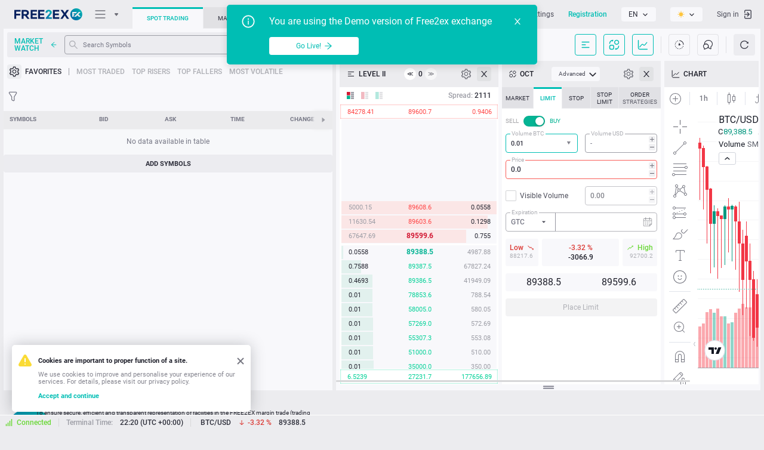

--- FILE ---
content_type: text/css
request_url: https://demo-ticktrader.free2ex.com/build/theme/css/ui/light/main.css?ver=4.8.19159%20-%20SC%204.8.5712%20-%20CDB%201.14.1762
body_size: 119163
content:
.abfx:root{--var-brand_1: var(--var-primary_5);--var-brand_2: var(--var-primary_6);--var-brand_3: var(--var-primary_7);--var-primary_1: #FEF7EB;--var-primary_2: #FDE6C3;--var-primary_3: #FCD69C;--var-primary_4: #FBC574;--var-primary_5: #FAB54C;--var-primary_6: #F9A425;--var-primary_7: #EF9206;--var-primary_8: #C77905;--var-primary_9: #9F6104;--var-primary_10: #774903}.astramarket:root{--var-brand_1: var(--var-primary_5);--var-brand_2: var(--var-primary_6);--var-brand_3: var(--var-primary_7);--var-primary_1: #EBEBFF;--var-primary_2: #C2C2FF;--var-primary_3: #99F;--var-primary_4: #7070FF;--var-primary_5: #4747FF;--var-primary_6: #1D1DFF;--var-primary_7: #0000F5;--var-primary_8: #00C;--var-primary_9: #0000A3;--var-primary_10: #00007A}.bevolve:root{--var-brand_1: #FFAF02;--var-brand_2: #F6970D;--var-brand_3: #FF8023;--var-primary_1: #FFE6DF;--var-primary_2: #FFE3DC;--var-primary_3: #FEDAC3;--var-primary_4: #FDD0A9;--var-primary_5: #FBBD75;--var-primary_6: #F6970D;--var-primary_7: #CC7D0B;--var-primary_8: #B9720A;--var-primary_9: #995F08;--var-primary_10: #734705}.bitmarkets:root{--var-brand_1: #FFD559;--var-brand_2: #FEC92D;--var-brand_3: #E1AE18;--var-primary_1: #FFF2CD;--var-primary_2: #FFECB4;--var-primary_3: #FFE59A;--var-primary_4: #FFDE7E;--var-primary_5: #FFD559;--var-primary_6: #FEC92D;--var-primary_7: #F9C220;--var-primary_8: #E1AE18;--var-primary_9: #C69915;--var-primary_10: #A37E14}.bmsbroker:root{--var-brand_1: var(--var-primary_5);--var-brand_2: var(--var-primary_6);--var-brand_3: var(--var-primary_8);--var-primary_1: #D0DEF1;--var-primary_2: #B1C7E7;--var-primary_3: #92B1DD;--var-primary_4: #739BD4;--var-primary_5: #5385CA;--var-primary_6: #3669B1;--var-primary_7: #305D9C;--var-primary_8: #264A7D;--var-primary_9: #1D385E;--var-primary_10: #13253E}.bollinger:root{--var-brand_1: var(--var-primary_5);--var-brand_2: var(--var-primary_6);--var-brand_3: var(--var-primary_7);--var-primary_1: #ECE2C4;--var-primary_2: #E3D5A9;--var-primary_3: #DAC78D;--var-primary_4: #D2BB75;--var-primary_5: #C8AD58;--var-primary_6: #C2A547;--var-primary_7: #B59A43;--var-primary_8: #A0883B;--var-primary_9: #847131;--var-primary_10: #70612A}.bridgemarkets:root{--var-brand_1: var(--var-primary_5);--var-brand_2: var(--var-primary_6);--var-brand_3: var(--var-primary_8);--var-primary_1: #FAF7F0;--var-primary_2: #F5EFE0;--var-primary_3: #EBDFC2;--var-primary_4: #E0CFA3;--var-primary_5: #D6BF85;--var-primary_6: #CCB067;--var-primary_7: #C29F47;--var-primary_8: #A88938;--var-primary_9: #8A702E;--var-primary_10: #6B5724}.brokerment:root{--var-brand_1: var(--var-primary_5);--var-brand_2: var(--var-primary_6);--var-brand_3: var(--var-primary_8);--var-primary_1: #EBC2E7;--var-primary_2: #E0A3DA;--var-primary_3: #D685CE;--var-primary_4: #CC66C2;--var-primary_5: #C247B6;--var-primary_6: #9F3594;--var-primary_7: #8A2E81;--var-primary_8: #6B2464;--var-primary_9: #4D1947;--var-primary_10: #2E0F2B}.capfinex:root{--var-brand_1: #789EBC;--var-brand_2: #6795F0;--var-brand_3: #1D428A;--var-primary_1: #FAFBFF;--var-primary_2: #ECF2FF;--var-primary_3: #DAE6FF;--var-primary_4: #B6CEFF;--var-primary_5: #94B8FF;--var-primary_6: #6795F0;--var-primary_7: #3370E7;--var-primary_8: #1D428A;--var-primary_9: #18346A;--var-primary_10: #152C54}.cryptobox:root{--var-brand_1: #85B3FC;--var-brand_2: #6AA1FA;--var-brand_3: #3D74CE;--var-primary_1: #DBE9FF;--var-primary_2: #C5DBFF;--var-primary_3: #B7D3FF;--var-primary_4: #9EC2FA;--var-primary_5: #85B3FC;--var-primary_6: #6AA1FA;--var-primary_7: #5B8EE2;--var-primary_8: #3D74CE;--var-primary_9: #2D62B9;--var-primary_10: #1F4A90}.cryptoeli:root{--var-brand_1: var(--var-primary_5);--var-brand_2: var(--var-primary_6);--var-brand_3: var(--var-primary_7);--var-primary_1: #FFECD6;--var-primary_2: #FFD9AD;--var-primary_3: #FFC685;--var-primary_4: #FFB35C;--var-primary_5: #FFA033;--var-primary_6: #FF8901;--var-primary_7: #E07800;--var-primary_8: #B86200;--var-primary_9: #8F4C00;--var-primary_10: #663600}.dac:root{--var-brand_1: var(--var-primary_5);--var-brand_2: var(--var-primary_6);--var-brand_3: var(--var-primary_7);--var-primary_1: #FBE8B2;--var-primary_2: #F8DD8B;--var-primary_3: #F6D265;--var-primary_4: #F4C63E;--var-primary_5: #F2BB18;--var-primary_6: #C5960B;--var-primary_7: #AE850A;--var-primary_8: #876708;--var-primary_9: #604A06;--var-primary_10: #3A2C03}.dbmarket:root{--var-brand_1: var(--var-primary_6);--var-brand_2: var(--var-primary_7);--var-brand_3: var(--var-primary_8);--var-primary_1: #E4C7E5;--var-primary_2: #D7ABD8;--var-primary_3: #CA8FCC;--var-primary_4: #BC73BF;--var-primary_5: #AF57B2;--var-primary_6: #97479A;--var-primary_7: #7B3A7D;--var-primary_8: #602D62;--var-primary_9: #452046;--var-primary_10: #29132A}.divinemarkets:root{--var-brand_1: var(--var-primary_5);--var-brand_2: var(--var-primary_6);--var-brand_3: var(--var-primary_8);--var-primary_1: #E2C7E5;--var-primary_2: #D3ABD8;--var-primary_3: #C58FCC;--var-primary_4: #B673BF;--var-primary_5: #A757B2;--var-primary_6: #90479A;--var-primary_7: #763A7E;--var-primary_8: #5C2D62;--var-primary_9: #412046;--var-primary_10: #27132A}.dttcoins:root{--var-brand_1: #FFD666;--var-brand_2: #FAAD14;--var-brand_3: #AD6800;--var-primary_1: #FFFBE6;--var-primary_2: #FFF1B8;--var-primary_3: #FFE58F;--var-primary_4: #FFD666;--var-primary_5: #FFC53D;--var-primary_6: #FAAD14;--var-primary_7: #D48806;--var-primary_8: #AD6800;--var-primary_9: #874D00;--var-primary_10: #613400}.dttshares:root{--var-brand_1: var(--var-primary_5);--var-brand_2: var(--var-primary_6);--var-brand_3: var(--var-primary_8);--var-primary_1: #FADC9B;--var-primary_2: #FAD586;--var-primary_3: #FACC6D;--var-primary_4: #FAC14E;--var-primary_5: #FAB429;--var-primary_6: #FAAD14;--var-primary_7: #E39D12;--var-primary_8: #CE8F10;--var-primary_9: #BB820F;--var-primary_10: #AA760E}.dtx:root{--var-brand_1: var(--var-primary_5);--var-brand_2: var(--var-primary_6);--var-brand_3: var(--var-primary_7);--var-primary_1: #BAD7F2;--var-primary_2: #98C3EB;--var-primary_3: #76AFE5;--var-primary_4: #549BDE;--var-primary_5: #3187D8;--var-primary_6: #2370B8;--var-primary_7: #1D5E9A;--var-primary_8: #174978;--var-primary_9: #103456;--var-primary_10: #0A1F33}.forex235:root{--var-brand_1: var(--var-primary_5);--var-brand_2: var(--var-primary_6);--var-brand_3: var(--var-primary_8);--var-primary_1: #FAF5DB;--var-primary_2: #F5ECB7;--var-primary_3: #F0E293;--var-primary_4: #EBD96F;--var-primary_5: #E7CF4B;--var-primary_6: #E1C321;--var-primary_7: #C5AC1B;--var-primary_8: #A28D16;--var-primary_9: #7E6D11;--var-primary_10: #5A4E0C}.forexee:root{--var-brand_1: var(--var-primary_5);--var-brand_2: var(--var-primary_6);--var-brand_3: var(--var-primary_7);--var-primary_1: #C1E7C1;--var-primary_2: #9CD89C;--var-primary_3: #7BCB7B;--var-primary_4: #5ABE5A;--var-primary_5: #2CAB2C;--var-primary_6: #009A00;--var-primary_7: #007F00;--var-primary_8: #006900;--var-primary_9: #005600;--var-primary_10: #004700}.free2ex:root{--var-brand_1: var(--var-primary_7);--var-brand_2: var(--var-primary_6);--var-brand_3: var(--var-primary_8);--var-primary_1: #00A49C;--var-primary_2: #00A49C;--var-primary_3: #00A49C;--var-primary_4: #00A49C;--var-primary_5: #00A49C;--var-primary_6: #00BEB4;--var-primary_7: #00BEB4;--var-primary_8: #00BEB4;--var-primary_9: #00A49C;--var-primary_10: #00A49C}.fx-tale:root{--var-brand_1: var(--var-primary_5);--var-brand_2: var(--var-primary_6);--var-brand_3: var(--var-primary_8);--var-primary_1: #FADAB7;--var-primary_2: #F8C995;--var-primary_3: #F5B871;--var-primary_4: #F2A042;--var-primary_5: #F08B1A;--var-primary_6: #EF7F03;--var-primary_7: #D97303;--var-primary_8: #C56903;--var-primary_9: #A35603;--var-primary_10: #874703}.fxcourtier:root{--var-brand_1: var(--var-primary_5);--var-brand_2: var(--var-primary_6);--var-brand_3: var(--var-primary_7);--var-primary_1: #ADF1FF;--var-primary_2: #85EBFF;--var-primary_3: #5CE4FF;--var-primary_4: #3DF;--var-primary_5: #0AD6FF;--var-primary_6: #00B4D8;--var-primary_7: #0099B8;--var-primary_8: #00778F;--var-primary_9: #056;--var-primary_10: #00333D}.fxopen:root{--var-brand_1: #FAA15A;--var-brand_2: #F77525;--var-brand_3: #D4561B;--var-primary_1: #FFF9EE;--var-primary_2: #FEEED3;--var-primary_3: #FED8A7;--var-primary_4: #FCBC7B;--var-primary_5: #FAA15A;--var-primary_6: #F77525;--var-primary_7: #D4561B;--var-primary_8: #B13C12;--var-primary_9: #8F260B;--var-primary_10: #761607}.hugo:root{--var-brand_1: var(--var-primary_5);--var-brand_2: var(--var-primary_6);--var-brand_3: var(--var-primary_7);--var-primary_1: #FEEDEB;--var-primary_2: #FDDCD8;--var-primary_3: #FCB8B1;--var-primary_4: #FBA69D;--var-primary_5: #F98376;--var-primary_6: #F86555;--var-primary_7: #F74E3B;--var-primary_8: #F52B14;--var-primary_9: #D71E09;--var-primary_10: #B01807}.indigomarketing:root{--var-brand_1: var(--var-primary_5);--var-brand_2: var(--var-primary_6);--var-brand_3: var(--var-primary_7);--var-primary_1: #FFF5CA;--var-primary_2: #FFF2B9;--var-primary_3: #FFEA8E;--var-primary_4: #FCDE5D;--var-primary_5: #FFD628;--var-primary_6: #FECE02;--var-primary_7: #D7B608;--var-primary_8: #BE8C0D;--var-primary_9: #9E7712;--var-primary_10: #70530C}.infinity:root{--var-brand_1: var(--var-primary_5);--var-brand_2: var(--var-primary_6);--var-brand_3: var(--var-primary_7);--var-primary_1: #F1F7C9;--var-primary_2: #E8F2A6;--var-primary_3: #DFED82;--var-primary_4: #D6E85E;--var-primary_5: #CDE33B;--var-primary_6: #B6CD1D;--var-primary_7: #9EB319;--var-primary_8: #7E8F14;--var-primary_9: #5F6B0F;--var-primary_10: #3F470A}.longhorn:root{--var-brand_1: var(--var-primary_5);--var-brand_2: var(--var-primary_6);--var-brand_3: var(--var-primary_7);--var-primary_1: #F4B8BE;--var-primary_2: #EE959E;--var-primary_3: #E9727E;--var-primary_4: #E34F5D;--var-primary_5: #DE2B3D;--var-primary_6: #BE1E2D;--var-primary_7: #9F1926;--var-primary_8: #7C131E;--var-primary_9: #580E15;--var-primary_10: #35080D}.maasgain:root{--var-brand_1: var(--var-primary_5);--var-brand_2: var(--var-primary_6);--var-brand_3: var(--var-primary_7);--var-primary_1: #FFF1C2;--var-primary_2: #FFE799;--var-primary_3: #FFDE70;--var-primary_4: #FFD447;--var-primary_5: #FFCB1F;--var-primary_6: #F5BC00;--var-primary_7: #CC9C00;--var-primary_8: #A37D00;--var-primary_9: #7A5E00;--var-primary_10: #523F00}.magno:root{--var-brand_1: var(--var-primary_5);--var-brand_2: var(--var-primary_6);--var-brand_3: var(--var-primary_7);--var-primary_1: #FFC2CD;--var-primary_2: #FF99AC;--var-primary_3: #FF708A;--var-primary_4: #FF4769;--var-primary_5: #FF1F48;--var-primary_6: #EA0029;--var-primary_7: #CC0025;--var-primary_8: #A3001E;--var-primary_9: #7A0016;--var-primary_10: #52000F}.marketsact:root{--var-brand_1: var(--var-primary_5);--var-brand_2: var(--var-primary_6);--var-brand_3: var(--var-primary_8);--var-primary_1: #EBF3FE;--var-primary_2: #D8E7FE;--var-primary_3: #B0CFFC;--var-primary_4: #9DC3FB;--var-primary_5: #75AAFA;--var-primary_6: #5D9BF9;--var-primary_7: #3A86F8;--var-primary_8: #136EF6;--var-primary_9: #085BD9;--var-primary_10: #064BB1}.meer:root{--var-brand_1: var(--var-primary_5);--var-brand_2: var(--var-primary_6);--var-brand_3: var(--var-primary_8);--var-primary_1: #EEFDD8;--var-primary_2: #DCFBB1;--var-primary_3: #CBF98B;--var-primary_4: #BAF764;--var-primary_5: #A8F53D;--var-primary_6: #94F20D;--var-primary_7: #81D50B;--var-primary_8: #6AAE09;--var-primary_9: #528807;--var-primary_10: #3B6105}.metaera:root{--var-brand_1: var(--var-primary_5);--var-brand_2: var(--var-primary_6);--var-brand_3: var(--var-primary_7);--var-primary_1: #FADDC9;--var-primary_2: #F4C39F;--var-primary_3: #F4AE79;--var-primary_4: #F59A56;--var-primary_5: #F68A3A;--var-primary_6: #F07D29;--var-primary_7: #DE7222;--var-primary_8: #B85D19;--var-primary_9: #8F460F;--var-primary_10: #793B0D}.orient:root{--var-brand_1: var(--var-primary_5);--var-brand_2: var(--var-primary_6);--var-brand_3: var(--var-primary_7);--var-primary_1: #EDF0FC;--var-primary_2: #C9D3F7;--var-primary_3: #A6B6F2;--var-primary_4: #8299ED;--var-primary_5: #5E7CE8;--var-primary_6: #385DE2;--var-primary_7: #1F46D6;--var-primary_8: #193BB3;--var-primary_9: #142F8F;--var-primary_10: #0F236B}.pipsstar:root{--var-brand_1: var(--var-primary_5);--var-brand_2: var(--var-primary_6);--var-brand_3: var(--var-primary_7);--var-primary_1: #F99;--var-primary_2: #FF7070;--var-primary_3: #FF4747;--var-primary_4: #FF1F1F;--var-primary_5: #F50000;--var-primary_6: #CD0000;--var-primary_7: #A30000;--var-primary_8: #7A0000;--var-primary_9: #520000;--var-primary_10: #290000}.pursemarkets:root{--var-brand_1: var(--var-primary_5);--var-brand_2: var(--var-primary_6);--var-brand_3: var(--var-primary_8);--var-primary_1: #D6E9FF;--var-primary_2: #C2DDFF;--var-primary_3: #99C7FF;--var-primary_4: #70B0FF;--var-primary_5: #479AFF;--var-primary_6: #1C84FF;--var-primary_7: #006EF5;--var-primary_8: #005CCC;--var-primary_9: #0049A3;--var-primary_10: #00377A}.qbn:root{--var-brand_1: var(--var-primary_5);--var-brand_2: var(--var-primary_6);--var-brand_3: var(--var-primary_8);--var-primary_1: #FCE6AD;--var-primary_2: #FCE09C;--var-primary_3: #FCD67B;--var-primary_4: #FCCE60;--var-primary_5: #FCC43F;--var-primary_6: #FCB817;--var-primary_7: #E5A715;--var-primary_8: #D09813;--var-primary_9: #BD8A11;--var-primary_10: #AC7D0F}.reem:root{--var-brand_1: var(--var-primary_5);--var-brand_2: var(--var-primary_6);--var-brand_3: var(--var-primary_7);--var-primary_1: #EDF7DE;--var-primary_2: #DAEFBE;--var-primary_3: #C8E79D;--var-primary_4: #B6DE7C;--var-primary_5: #A3D65C;--var-primary_6: #8DCC33;--var-primary_7: #7BB42D;--var-primary_8: #659325;--var-primary_9: #4F721D;--var-primary_10: #385214}.seif:root{--var-brand_1: var(--var-primary_5);--var-brand_2: var(--var-primary_6);--var-brand_3: var(--var-primary_7);--var-primary_1: #E4CDF4;--var-primary_2: #D2ACEC;--var-primary_3: #C18BE5;--var-primary_4: #AF69DD;--var-primary_5: #9D48D5;--var-primary_6: #812ABC;--var-primary_7: #7326A6;--var-primary_8: #5C1E85;--var-primary_9: #451764;--var-primary_10: #2E0F43}.senekpital:root{--var-brand_1: var(--var-primary_5);--var-brand_2: var(--var-primary_6);--var-brand_3: var(--var-primary_8);--var-primary_1: #F4FAEB;--var-primary_2: #E3F1D0;--var-primary_3: #DAF2BA;--var-primary_4: #BEDE91;--var-primary_5: #A2D062;--var-primary_6: #8DC63F;--var-primary_7: #6F9D2F;--var-primary_8: #597E26;--var-primary_9: #435E1C;--var-primary_10: #2C3F13}.sgb:root{--var-brand_1: var(--var-primary_5);--var-brand_2: var(--var-primary_6);--var-brand_3: var(--var-primary_7);--var-primary_1: #A7E0F5;--var-primary_2: #83D3F1;--var-primary_3: #5DC9F1;--var-primary_4: #44C1F0;--var-primary_5: #18B5F0;--var-primary_6: #00ADEE;--var-primary_7: #0995CA;--var-primary_8: #0289BC;--var-primary_9: #017EAD;--var-primary_10: #01678D}.skyfinancialmarkets:root{--var-brand_1: var(--var-primary_5);--var-brand_2: var(--var-primary_6);--var-brand_3: var(--var-primary_7);--var-primary_1: #C3F0FF;--var-primary_2: #A4E7FE;--var-primary_3: #87E1FF;--var-primary_4: #5FD5FD;--var-primary_5: #41CFFF;--var-primary_6: #00BFFF;--var-primary_7: #00ADE7;--var-primary_8: #0094C6;--var-primary_9: #007AA3;--var-primary_10: #006B8F}.softfx:root{--var-brand_1: #C7F2A3;--var-brand_2: #6FC84F;--var-brand_3: #3D9727;--var-primary_1: #F9FEF1;--var-primary_2: #F1FCE1;--var-primary_3: #E0FAC4;--var-primary_4: #C7F2A3;--var-primary_5: #ACE687;--var-primary_6: #6FC84F;--var-primary_7: #64B846;--var-primary_8: #459A30;--var-primary_9: #2B7C1E;--var-primary_10: #186612}.sustain:root{--var-brand_1: var(--var-primary_5);--var-brand_2: var(--var-primary_6);--var-brand_3: var(--var-primary_8);--var-primary_1: #FBF7EF;--var-primary_2: #F7F0DE;--var-primary_3: #EFE1BD;--var-primary_4: #E8D29C;--var-primary_5: #E0C37B;--var-primary_6: #D7B253;--var-primary_7: #D0A539;--var-primary_8: #B68E2B;--var-primary_9: #957423;--var-primary_10: #745B1B}.thiqati:root{--var-brand_1: var(--var-primary_5);--var-brand_2: var(--var-primary_6);--var-brand_3: var(--var-primary_8);--var-primary_1: #D5BBEC;--var-primary_2: #C7A5E6;--var-primary_3: #AC7BDA;--var-primary_4: #9B60D2;--var-primary_5: #9150CE;--var-primary_6: #863EC9;--var-primary_7: #863EC9;--var-primary_8: #6F33A6;--var-primary_9: #5C2A89;--var-primary_10: #4C2372}.titan:root{--var-brand_1: var(--var-primary_5);--var-brand_2: var(--var-primary_6);--var-brand_3: var(--var-primary_8);--var-primary_1: #C2EFFF;--var-primary_2: #99E4FF;--var-primary_3: #70D9FF;--var-primary_4: #47CEFF;--var-primary_5: #1FC3FF;--var-primary_6: #00B0F0;--var-primary_7: #0096CC;--var-primary_8: #0078A3;--var-primary_9: #005A7A;--var-primary_10: #003C52}.tradea:root{--var-brand_1: var(--var-primary_5);--var-brand_2: var(--var-primary_6);--var-brand_3: var(--var-primary_7);--var-primary_1: #EDDABF;--var-primary_2: #E5C89F;--var-primary_3: #DCB57F;--var-primary_4: #D3A35F;--var-primary_5: #CA903F;--var-primary_6: #B07A30;--var-primary_7: #906527;--var-primary_8: #704E1F;--var-primary_9: #503816;--var-primary_10: #30220D}.uptex:root{--var-brand_1: var(--var-primary_5);--var-brand_2: var(--var-primary_6);--var-brand_3: var(--var-primary_8);--var-primary_1: #C2E8FF;--var-primary_2: #99D8FF;--var-primary_3: #70C8FF;--var-primary_4: #47B9FF;--var-primary_5: #1FA9FF;--var-primary_6: #0091EA;--var-primary_7: #007ECC;--var-primary_8: #0065A3;--var-primary_9: #004B7A;--var-primary_10: #003252}.weonebroker:root{--var-brand_1: var(--var-primary_5);--var-brand_2: var(--var-primary_6);--var-brand_3: var(--var-primary_7);--var-primary_1: #E5D6FF;--var-primary_2: #CBADFF;--var-primary_3: #B185FF;--var-primary_4: #985CFF;--var-primary_5: #7E33FF;--var-primary_6: #5F00FF;--var-primary_7: #5200E0;--var-primary_8: #4300B8;--var-primary_9: #34008F;--var-primary_10: #250066}.wlglobal:root{--var-brand_1: var(--var-primary_5);--var-brand_2: var(--var-primary_6);--var-brand_3: var(--var-primary_8);--var-primary_1: #EBF1FF;--var-primary_2: #C2D6FF;--var-primary_3: #99BBFF;--var-primary_4: #70A0FF;--var-primary_5: #5C92FF;--var-primary_6: #3873FF;--var-primary_7: #0A5CFF;--var-primary_8: #0044CC;--var-primary_9: #00308F;--var-primary_10: #001B52}.wtfx:root{--var-brand_1: var(--var-primary_5);--var-brand_2: var(--var-primary_6);--var-brand_3: var(--var-primary_8);--var-primary_1: #FEF2EC;--var-primary_2: #FDE5D9;--var-primary_3: #FACBB2;--var-primary_4: #F8B28C;--var-primary_5: #F59866;--var-primary_6: #F27834;--var-primary_7: #F06419;--var-primary_8: #D3530D;--var-primary_9: #AD440B;--var-primary_10: #863509}.xbitrade:root{--var-brand_1: var(--var-primary_5);--var-brand_2: var(--var-primary_6);--var-brand_3: var(--var-primary_8);--var-primary_1: #E8E8FF;--var-primary_2: #DADAFF;--var-primary_3: #C9C9FF;--var-primary_4: #B4B4FF;--var-primary_5: #9696FF;--var-primary_6: #8080FF;--var-primary_7: #7171E1;--var-primary_8: #6161C2;--var-primary_9: #5151A4;--var-primary_10: #414185}._custom-icon{transition:all 0.08s cubic-bezier(0, 0, 0.58, 1)}.icon-custom-triangle{top:-2px}[dir] .icon-custom-triangle{border:4px solid rgba(0,0,0,0);border-bottom:6px solid var(--var-primary_6)}[dir=ltr] .icon-custom-triangle{right:0;left:auto}[dir=rtl] .icon-custom-triangle{left:0;right:auto}.icon-custom-triangle._bottom{top:3px}[dir=ltr] .icon-custom-triangle._bottom{transform:rotate(180deg)}[dir=rtl] .icon-custom-triangle._bottom{transform:rotate(-180deg)}.icon-triangle-drop-down{top:12px}[dir] .icon-triangle-drop-down{border:2.5px solid rgba(0,0,0,0);border-top:5px solid #85858f}[dir=ltr] .icon-triangle-drop-down{left:auto;right:13px}[dir=rtl] .icon-triangle-drop-down{right:auto;left:13px}.icon-triangle-drop-down:after{position:absolute;content:'';top:-5px}[dir] .icon-triangle-drop-down:after{border:3px solid rgba(0,0,0,0);border-top:5px solid #85858f}[dir=ltr] .icon-triangle-drop-down:after{left:auto;right:-3px}[dir=rtl] .icon-triangle-drop-down:after{right:auto;left:-3px}html.theme-light ._image{position:absolute;top:50%;width:0}html[dir].theme-light ._image{background-image:url("../../../../image/sprites/light/icons-interface5398641.png");background-repeat:no-repeat}html[dir=ltr].theme-light ._image{left:50%;transform:translate(-50%, -50%)}html[dir=rtl].theme-light ._image{right:50%;transform:translate(50%, -50%)}html.theme-light ._image.icon-alert-add-active{width:16px;height:16px}html[dir].theme-light ._image.icon-alert-add-active{background-position:-210px -161px}html.theme-light ._image.icon-alert-add{width:16px;height:16px}html[dir].theme-light ._image.icon-alert-add{background-position:-88px -245px}html[dir].theme-light ._image.icon-alert-add:active,html[dir].theme-light ._image.icon-alert-add._active,html[dir].theme-light ._image.icon-alert-add.active{background-position:-210px -161px}html.theme-light ._image.icon-alert-turn-off-active{width:16px;height:16px}html[dir].theme-light ._image.icon-alert-turn-off-active{background-position:-114px -245px}html.theme-light ._image.icon-alert-turn-off{width:16px;height:16px}html[dir].theme-light ._image.icon-alert-turn-off{background-position:-140px -245px}html[dir].theme-light ._image.icon-alert-turn-off:active,html[dir].theme-light ._image.icon-alert-turn-off._active,html[dir].theme-light ._image.icon-alert-turn-off.active{background-position:-114px -245px}html.theme-light ._image.icon-alert-turn-on-active{width:16px;height:16px}html[dir].theme-light ._image.icon-alert-turn-on-active{background-position:-166px -245px}html.theme-light ._image.icon-alert-turn-on{width:16px;height:16px}html[dir].theme-light ._image.icon-alert-turn-on{background-position:-192px -245px}html[dir].theme-light ._image.icon-alert-turn-on:active,html[dir].theme-light ._image.icon-alert-turn-on._active,html[dir].theme-light ._image.icon-alert-turn-on.active{background-position:-166px -245px}html.theme-light ._image.icon-all-active{width:16px;height:16px}html[dir].theme-light ._image.icon-all-active{background-position:-218px -245px}html.theme-light ._image.icon-all{width:16px;height:16px}html[dir].theme-light ._image.icon-all{background-position:-244px -245px}html[dir].theme-light ._image.icon-all:active,html[dir].theme-light ._image.icon-all._active,html[dir].theme-light ._image.icon-all.active{background-position:-218px -245px}html.theme-light ._image.icon-android{width:24px;height:24px}html[dir].theme-light ._image.icon-android{background-position:-92px -76px}html.theme-light ._image.icon-app-gallery{width:82px;height:28px}html[dir].theme-light ._image.icon-app-gallery{background-position:0px 0px}html.theme-light ._image.icon-app-store{width:82px;height:28px}html[dir].theme-light ._image.icon-app-store{background-position:0px -38px}html.theme-light ._image.icon-attach-active{width:15px;height:16px}html[dir].theme-light ._image.icon-attach-active{background-position:-414px -78px}html.theme-light ._image.icon-attach{width:15px;height:16px}html[dir].theme-light ._image.icon-attach{background-position:-414px -104px}html[dir].theme-light ._image.icon-attach:active,html[dir].theme-light ._image.icon-attach._active,html[dir].theme-light ._image.icon-attach.active{background-position:-414px -78px}html.theme-light ._image.icon-bonds-active{width:16px;height:16px}html[dir].theme-light ._image.icon-bonds-active{background-position:-270px -245px}html.theme-light ._image.icon-bonds{width:16px;height:16px}html[dir].theme-light ._image.icon-bonds{background-position:0px -271px}html[dir].theme-light ._image.icon-bonds:active,html[dir].theme-light ._image.icon-bonds._active,html[dir].theme-light ._image.icon-bonds.active{background-position:-270px -245px}html.theme-light ._image.icon-calendar-active{width:16px;height:16px}html[dir].theme-light ._image.icon-calendar-active{background-position:-26px -271px}html.theme-light ._image.icon-calendar{width:16px;height:16px}html[dir].theme-light ._image.icon-calendar{background-position:-52px -271px}html[dir].theme-light ._image.icon-calendar:active,html[dir].theme-light ._image.icon-calendar._active,html[dir].theme-light ._image.icon-calendar.active{background-position:-26px -271px}html.theme-light ._image.icon-censor{width:16px;height:16px}html[dir].theme-light ._image.icon-censor{background-position:-78px -271px}html.theme-light ._image.icon-cfd-active{width:16px;height:16px}html[dir].theme-light ._image.icon-cfd-active{background-position:-104px -271px}html.theme-light ._image.icon-cfd{width:16px;height:16px}html[dir].theme-light ._image.icon-cfd{background-position:-130px -271px}html[dir].theme-light ._image.icon-cfd:active,html[dir].theme-light ._image.icon-cfd._active,html[dir].theme-light ._image.icon-cfd.active{background-position:-104px -271px}html.theme-light ._image.icon-check-s{width:24px;height:24px}html[dir].theme-light ._image.icon-check-s{background-position:-126px -76px}html.theme-light ._image.icon-close-active{width:16px;height:16px}html[dir].theme-light ._image.icon-close-active{background-position:-156px -271px}html.theme-light ._image.icon-close-b-active{width:16px;height:16px}html[dir].theme-light ._image.icon-close-b-active{background-position:-182px -271px}html.theme-light ._image.icon-close-b{width:16px;height:16px}html[dir].theme-light ._image.icon-close-b{background-position:-208px -271px}html[dir].theme-light ._image.icon-close-b:active,html[dir].theme-light ._image.icon-close-b._active,html[dir].theme-light ._image.icon-close-b.active{background-position:-182px -271px}html.theme-light ._image.icon-close-only-b{width:13px;height:13px}html[dir].theme-light ._image.icon-close-only-b{background-position:-414px -248px}html.theme-light ._image.icon-close-only{width:12px;height:12px}html[dir].theme-light ._image.icon-close-only{background-position:-414px -316px}html.theme-light ._image.icon-close-r-active{width:16px;height:16px}html[dir].theme-light ._image.icon-close-r-active{background-position:-234px -271px}html.theme-light ._image.icon-close-r{width:16px;height:16px}html[dir].theme-light ._image.icon-close-r{background-position:-260px -271px}html[dir].theme-light ._image.icon-close-r:active,html[dir].theme-light ._image.icon-close-r._active,html[dir].theme-light ._image.icon-close-r.active{background-position:-234px -271px}html.theme-light ._image.icon-close-s{width:12px;height:12px}html[dir].theme-light ._image.icon-close-s{background-position:-414px -338px}html.theme-light ._image.icon-close{width:16px;height:16px}html[dir].theme-light ._image.icon-close{background-position:-310px 0px}html[dir].theme-light ._image.icon-close:active,html[dir].theme-light ._image.icon-close._active,html[dir].theme-light ._image.icon-close.active{background-position:-156px -271px}html.theme-light ._image.icon-commodities-active{width:16px;height:16px}html[dir].theme-light ._image.icon-commodities-active{background-position:-310px -26px}html.theme-light ._image.icon-commodities{width:16px;height:16px}html[dir].theme-light ._image.icon-commodities{background-position:-310px -52px}html[dir].theme-light ._image.icon-commodities:active,html[dir].theme-light ._image.icon-commodities._active,html[dir].theme-light ._image.icon-commodities.active{background-position:-310px -26px}html.theme-light ._image.icon-cryptos-active{width:16px;height:16px}html[dir].theme-light ._image.icon-cryptos-active{background-position:-310px -78px}html.theme-light ._image.icon-cryptos{width:16px;height:16px}html[dir].theme-light ._image.icon-cryptos{background-position:-310px -104px}html[dir].theme-light ._image.icon-cryptos:active,html[dir].theme-light ._image.icon-cryptos._active,html[dir].theme-light ._image.icon-cryptos.active{background-position:-310px -78px}html.theme-light ._image.icon-deattach-active{width:16px;height:16px}html[dir].theme-light ._image.icon-deattach-active{background-position:-310px -130px}html.theme-light ._image.icon-deattach{width:16px;height:16px}html[dir].theme-light ._image.icon-deattach{background-position:-310px -156px}html[dir].theme-light ._image.icon-deattach:active,html[dir].theme-light ._image.icon-deattach._active,html[dir].theme-light ._image.icon-deattach.active{background-position:-310px -130px}html.theme-light ._image.icon-decrease-active{width:11px;height:11px}html[dir].theme-light ._image.icon-decrease-active{background-position:-286px -271px}html.theme-light ._image.icon-decrease-hover{width:11px;height:11px}html[dir].theme-light ._image.icon-decrease-hover{background-position:-312px -297px}html.theme-light ._image.icon-decrease{width:11px;height:11px}html[dir].theme-light ._image.icon-decrease{background-position:-338px -323px}html[dir].theme-light ._image.icon-decrease:active,html[dir].theme-light ._image.icon-decrease._active,html[dir].theme-light ._image.icon-decrease.active{background-position:-286px -271px}html.theme-light ._image.icon-default-active{width:16px;height:16px}html[dir].theme-light ._image.icon-default-active{background-position:-310px -182px}html.theme-light ._image.icon-default{width:16px;height:16px}html[dir].theme-light ._image.icon-default{background-position:-310px -208px}html[dir].theme-light ._image.icon-default:active,html[dir].theme-light ._image.icon-default._active,html[dir].theme-light ._image.icon-default.active{background-position:-310px -182px}html.theme-light ._image.icon-delete{width:16px;height:16px}html[dir].theme-light ._image.icon-delete{background-position:-310px -234px}html.theme-light ._image.icon-deposit{width:16px;height:16px}html[dir].theme-light ._image.icon-deposit{background-position:-310px -260px}html.theme-light ._image.icon-desktop-active{width:24px;height:24px}html[dir].theme-light ._image.icon-desktop-active{background-position:-148px -114px}html.theme-light ._image.icon-desktop{width:24px;height:24px}html[dir].theme-light ._image.icon-desktop{background-position:-40px -205px}html[dir].theme-light ._image.icon-desktop:active,html[dir].theme-light ._image.icon-desktop._active,html[dir].theme-light ._image.icon-desktop.active{background-position:-148px -114px}html.theme-light ._image.icon-detach-active{width:16px;height:16px}html[dir].theme-light ._image.icon-detach-active{background-position:0px -297px}html.theme-light ._image.icon-detach{width:16px;height:16px}html[dir].theme-light ._image.icon-detach{background-position:-26px -297px}html[dir].theme-light ._image.icon-detach:active,html[dir].theme-light ._image.icon-detach._active,html[dir].theme-light ._image.icon-detach.active{background-position:0px -297px}html.theme-light ._image.icon-disable-upload-image{width:16px;height:16px}html[dir].theme-light ._image.icon-disable-upload-image{background-position:-52px -297px}html.theme-light ._image.icon-down{width:16px;height:16px}html[dir].theme-light ._image.icon-down{background-position:-78px -297px}html.theme-light ._image.icon-drop-down-active{width:16px;height:16px}html[dir].theme-light ._image.icon-drop-down-active{background-position:-104px -297px}html.theme-light ._image.icon-drop-down-w{width:16px;height:16px}html[dir].theme-light ._image.icon-drop-down-w{background-position:-130px -297px}html.theme-light ._image.icon-drop-down{width:16px;height:16px}html[dir].theme-light ._image.icon-drop-down{background-position:-156px -297px}html[dir].theme-light ._image.icon-drop-down:active,html[dir].theme-light ._image.icon-drop-down._active,html[dir].theme-light ._image.icon-drop-down.active{background-position:-104px -297px}html.theme-light ._image.icon-earth{width:24px;height:24px}html[dir].theme-light ._image.icon-earth{background-position:-74px -205px}html.theme-light ._image.icon-edit{width:16px;height:16px}html[dir].theme-light ._image.icon-edit{background-position:-182px -297px}html.theme-light ._image.icon-error-message{width:37px;height:37px}html[dir].theme-light ._image.icon-error-message{background-position:-184px -43px}html.theme-light ._image.icon-etf-active{width:16px;height:16px}html[dir].theme-light ._image.icon-etf-active{background-position:-208px -297px}html.theme-light ._image.icon-etf{width:16px;height:16px}html[dir].theme-light ._image.icon-etf{background-position:-234px -297px}html[dir].theme-light ._image.icon-etf:active,html[dir].theme-light ._image.icon-etf._active,html[dir].theme-light ._image.icon-etf.active{background-position:-208px -297px}html.theme-light ._image.icon-facebook{width:30px;height:30px}html[dir].theme-light ._image.icon-facebook{background-position:-50px -161px}html.theme-light ._image.icon-favorities-active{width:16px;height:16px}html[dir].theme-light ._image.icon-favorities-active{background-position:-260px -297px}html.theme-light ._image.icon-favorities{width:16px;height:16px}html[dir].theme-light ._image.icon-favorities{background-position:-286px -297px}html[dir].theme-light ._image.icon-favorities:active,html[dir].theme-light ._image.icon-favorities._active,html[dir].theme-light ._image.icon-favorities.active{background-position:-260px -297px}html.theme-light ._image.icon-first-active{width:16px;height:16px}html[dir].theme-light ._image.icon-first-active{background-position:-336px 0px}html.theme-light ._image.icon-first{width:16px;height:16px}html[dir].theme-light ._image.icon-first{background-position:-336px -26px}html[dir].theme-light ._image.icon-first:active,html[dir].theme-light ._image.icon-first._active,html[dir].theme-light ._image.icon-first.active{background-position:-336px 0px}html.theme-light ._image.icon-forex-active{width:16px;height:16px}html[dir].theme-light ._image.icon-forex-active{background-position:-336px -52px}html.theme-light ._image.icon-forex{width:16px;height:16px}html[dir].theme-light ._image.icon-forex{background-position:-336px -78px}html[dir].theme-light ._image.icon-forex:active,html[dir].theme-light ._image.icon-forex._active,html[dir].theme-light ._image.icon-forex.active{background-position:-336px -52px}html.theme-light ._image.icon-format-default{width:18px;height:20px}html[dir].theme-light ._image.icon-format-default{background-position:-276px -204px}html.theme-light ._image.icon-futures-active{width:16px;height:16px}html[dir].theme-light ._image.icon-futures-active{background-position:-336px -104px}html.theme-light ._image.icon-futures{width:16px;height:16px}html[dir].theme-light ._image.icon-futures{background-position:-336px -130px}html[dir].theme-light ._image.icon-futures:active,html[dir].theme-light ._image.icon-futures._active,html[dir].theme-light ._image.icon-futures.active{background-position:-336px -104px}html.theme-light ._image.icon-google-play{width:82px;height:28px}html[dir].theme-light ._image.icon-google-play{background-position:-92px 0px}html.theme-light ._image.icon-google{width:30px;height:30px}html[dir].theme-light ._image.icon-google{background-position:-90px -161px}html.theme-light ._image.icon-gray-delete{width:16px;height:16px}html[dir].theme-light ._image.icon-gray-delete{background-position:-336px -156px}html.theme-light ._image.icon-gray-edit{width:16px;height:16px}html[dir].theme-light ._image.icon-gray-edit{background-position:-336px -182px}html.theme-light ._image.icon-gray-unlink{width:16px;height:16px}html[dir].theme-light ._image.icon-gray-unlink{background-position:-336px -208px}html.theme-light ._image.icon-grid-active{width:14px;height:14px}html[dir].theme-light ._image.icon-grid-active{background-position:-414px -130px}html.theme-light ._image.icon-grid{width:14px;height:14px}html[dir].theme-light ._image.icon-grid{background-position:-414px -154px}html[dir].theme-light ._image.icon-grid:active,html[dir].theme-light ._image.icon-grid._active,html[dir].theme-light ._image.icon-grid.active{background-position:-414px -130px}html.theme-light ._image.icon-handler{width:16px;height:16px}html[dir].theme-light ._image.icon-handler{background-position:-336px -234px}html.theme-light ._image.icon-hidden{width:16px;height:16px}html[dir].theme-light ._image.icon-hidden{background-position:-336px -260px}html.theme-light ._image.icon-hide-password-active{width:16px;height:16px}html[dir].theme-light ._image.icon-hide-password-active{background-position:-336px -286px}html.theme-light ._image.icon-hide-password{width:16px;height:16px}html[dir].theme-light ._image.icon-hide-password{background-position:0px -323px}html[dir].theme-light ._image.icon-hide-password:active,html[dir].theme-light ._image.icon-hide-password._active,html[dir].theme-light ._image.icon-hide-password.active{background-position:-336px -286px}html.theme-light ._image.icon-hide{width:16px;height:16px}html[dir].theme-light ._image.icon-hide{background-position:-26px -323px}html.theme-light ._image.icon-ignore-active{width:16px;height:16px}html[dir].theme-light ._image.icon-ignore-active{background-position:-52px -323px}html.theme-light ._image.icon-ignore-s{width:16px;height:16px}html[dir].theme-light ._image.icon-ignore-s{background-position:-78px -323px}html.theme-light ._image.icon-ignore{width:16px;height:16px}html[dir].theme-light ._image.icon-ignore{background-position:-104px -323px}html[dir].theme-light ._image.icon-ignore:active,html[dir].theme-light ._image.icon-ignore._active,html[dir].theme-light ._image.icon-ignore.active{background-position:-52px -323px}html.theme-light ._image.icon-increase-active{width:11px;height:11px}html[dir].theme-light ._image.icon-increase-active{background-position:-364px -349px}html.theme-light ._image.icon-increase-hover{width:11px;height:11px}html[dir].theme-light ._image.icon-increase-hover{background-position:-390px -375px}html.theme-light ._image.icon-increase{width:11px;height:11px}html[dir].theme-light ._image.icon-increase{background-position:0px -401px}html[dir].theme-light ._image.icon-increase:active,html[dir].theme-light ._image.icon-increase._active,html[dir].theme-light ._image.icon-increase.active{background-position:-364px -349px}html.theme-light ._image.icon-indices-active{width:16px;height:16px}html[dir].theme-light ._image.icon-indices-active{background-position:-130px -323px}html.theme-light ._image.icon-indices{width:16px;height:16px}html[dir].theme-light ._image.icon-indices{background-position:-156px -323px}html[dir].theme-light ._image.icon-indices:active,html[dir].theme-light ._image.icon-indices._active,html[dir].theme-light ._image.icon-indices.active{background-position:-130px -323px}html.theme-light ._image.icon-info-message{width:38px;height:37px}html[dir].theme-light ._image.icon-info-message{background-position:0px -114px}html.theme-light ._image.icon-instagram{width:30px;height:30px}html[dir].theme-light ._image.icon-instagram{background-position:-130px -161px}html.theme-light ._image.icon-ios{width:24px;height:24px}html[dir].theme-light ._image.icon-ios{background-position:-108px -205px}html.theme-light ._image.icon-last-active{width:16px;height:16px}html[dir].theme-light ._image.icon-last-active{background-position:-182px -323px}html.theme-light ._image.icon-last{width:16px;height:16px}html[dir].theme-light ._image.icon-last{background-position:-208px -323px}html[dir].theme-light ._image.icon-last:active,html[dir].theme-light ._image.icon-last._active,html[dir].theme-light ._image.icon-last.active{background-position:-182px -323px}html.theme-light ._image.icon-libor-active{width:16px;height:16px}html[dir].theme-light ._image.icon-libor-active{background-position:-234px -323px}html.theme-light ._image.icon-libor{width:16px;height:16px}html[dir].theme-light ._image.icon-libor{background-position:-260px -323px}html[dir].theme-light ._image.icon-libor:active,html[dir].theme-light ._image.icon-libor._active,html[dir].theme-light ._image.icon-libor.active{background-position:-234px -323px}html.theme-light ._image.icon-linkedin{width:30px;height:30px}html[dir].theme-light ._image.icon-linkedin{background-position:-170px -161px}html.theme-light ._image.icon-linux{width:24px;height:24px}html[dir].theme-light ._image.icon-linux{background-position:-142px -205px}html.theme-light ._image.icon-list-active{width:14px;height:14px}html[dir].theme-light ._image.icon-list-active{background-position:-414px -178px}html.theme-light ._image.icon-list{width:14px;height:14px}html[dir].theme-light ._image.icon-list{background-position:-414px -202px}html[dir].theme-light ._image.icon-list:active,html[dir].theme-light ._image.icon-list._active,html[dir].theme-light ._image.icon-list.active{background-position:-414px -178px}html.theme-light ._image.icon-login-active{width:16px;height:16px}html[dir].theme-light ._image.icon-login-active{background-position:-286px -323px}html.theme-light ._image.icon-login{width:16px;height:16px}html[dir].theme-light ._image.icon-login{background-position:-312px -323px}html[dir].theme-light ._image.icon-login:active,html[dir].theme-light ._image.icon-login._active,html[dir].theme-light ._image.icon-login.active{background-position:-286px -323px}html.theme-light ._image.icon-logout-active{width:16px;height:16px}html[dir].theme-light ._image.icon-logout-active{background-position:-362px 0px}html.theme-light ._image.icon-logout{width:16px;height:16px}html[dir].theme-light ._image.icon-logout{background-position:-362px -26px}html[dir].theme-light ._image.icon-logout:active,html[dir].theme-light ._image.icon-logout._active,html[dir].theme-light ._image.icon-logout.active{background-position:-362px 0px}html.theme-light ._image.icon-long-only-b{width:13px;height:13px}html[dir].theme-light ._image.icon-long-only-b{background-position:-414px -271px}html.theme-light ._image.icon-long-only{width:12px;height:12px}html[dir].theme-light ._image.icon-long-only{background-position:-414px -360px}html.theme-light ._image.icon-mac{width:82px;height:28px}html[dir].theme-light ._image.icon-mac{background-position:-92px -38px}html.theme-light ._image.icon-mail{width:42px;height:33px}html[dir].theme-light ._image.icon-mail{background-position:-96px -114px}html.theme-light ._image.icon-mf-active{width:16px;height:16px}html[dir].theme-light ._image.icon-mf-active{background-position:-362px -52px}html.theme-light ._image.icon-mf{width:16px;height:16px}html[dir].theme-light ._image.icon-mf{background-position:-362px -78px}html[dir].theme-light ._image.icon-mf:active,html[dir].theme-light ._image.icon-mf._active,html[dir].theme-light ._image.icon-mf.active{background-position:-362px -52px}html.theme-light ._image.icon-mobile-active{width:24px;height:24px}html[dir].theme-light ._image.icon-mobile-active{background-position:-176px -205px}html.theme-light ._image.icon-mobile{width:24px;height:24px}html[dir].theme-light ._image.icon-mobile{background-position:-210px -205px}html[dir].theme-light ._image.icon-mobile:active,html[dir].theme-light ._image.icon-mobile._active,html[dir].theme-light ._image.icon-mobile.active{background-position:-176px -205px}html.theme-light ._image.icon-mode-active{width:16px;height:16px}html[dir].theme-light ._image.icon-mode-active{background-position:-362px -104px}html.theme-light ._image.icon-mode-tns-active{width:16px;height:16px}html[dir].theme-light ._image.icon-mode-tns-active{background-position:-362px -130px}html.theme-light ._image.icon-mode-tns{width:16px;height:16px}html[dir].theme-light ._image.icon-mode-tns{background-position:-362px -156px}html[dir].theme-light ._image.icon-mode-tns:active,html[dir].theme-light ._image.icon-mode-tns._active,html[dir].theme-light ._image.icon-mode-tns.active{background-position:-362px -130px}html.theme-light ._image.icon-mode{width:16px;height:16px}html[dir].theme-light ._image.icon-mode{background-position:-362px -182px}html[dir].theme-light ._image.icon-mode:active,html[dir].theme-light ._image.icon-mode._active,html[dir].theme-light ._image.icon-mode.active{background-position:-362px -104px}html.theme-light ._image.icon-most-traded-active{width:16px;height:16px}html[dir].theme-light ._image.icon-most-traded-active{background-position:-362px -208px}html.theme-light ._image.icon-most-traded{width:16px;height:16px}html[dir].theme-light ._image.icon-most-traded{background-position:-362px -234px}html[dir].theme-light ._image.icon-most-traded:active,html[dir].theme-light ._image.icon-most-traded._active,html[dir].theme-light ._image.icon-most-traded.active{background-position:-362px -208px}html.theme-light ._image.icon-most-volatile-active{width:16px;height:16px}html[dir].theme-light ._image.icon-most-volatile-active{background-position:-362px -260px}html.theme-light ._image.icon-most-volatile{width:16px;height:16px}html[dir].theme-light ._image.icon-most-volatile{background-position:-362px -286px}html[dir].theme-light ._image.icon-most-volatile:active,html[dir].theme-light ._image.icon-most-volatile._active,html[dir].theme-light ._image.icon-most-volatile.active{background-position:-362px -260px}html.theme-light ._image.icon-mw-filter-active{width:16px;height:16px}html[dir].theme-light ._image.icon-mw-filter-active{background-position:-362px -312px}html.theme-light ._image.icon-mw-filter{width:16px;height:16px}html[dir].theme-light ._image.icon-mw-filter{background-position:0px -349px}html[dir].theme-light ._image.icon-mw-filter:active,html[dir].theme-light ._image.icon-mw-filter._active,html[dir].theme-light ._image.icon-mw-filter.active{background-position:-362px -312px}html.theme-light ._image.icon-mw-mode-active{width:16px;height:16px}html[dir].theme-light ._image.icon-mw-mode-active{background-position:-26px -349px}html.theme-light ._image.icon-mw-mode{width:16px;height:16px}html[dir].theme-light ._image.icon-mw-mode{background-position:-52px -349px}html[dir].theme-light ._image.icon-mw-mode:active,html[dir].theme-light ._image.icon-mw-mode._active,html[dir].theme-light ._image.icon-mw-mode.active{background-position:-26px -349px}html.theme-light ._image.icon-my-message-active{width:16px;height:16px}html[dir].theme-light ._image.icon-my-message-active{background-position:-78px -349px}html.theme-light ._image.icon-my-message{width:16px;height:16px}html[dir].theme-light ._image.icon-my-message{background-position:-104px -349px}html[dir].theme-light ._image.icon-my-message:active,html[dir].theme-light ._image.icon-my-message._active,html[dir].theme-light ._image.icon-my-message.active{background-position:-78px -349px}html.theme-light ._image.icon-new-active{width:16px;height:16px}html[dir].theme-light ._image.icon-new-active{background-position:-130px -349px}html.theme-light ._image.icon-new{width:16px;height:16px}html[dir].theme-light ._image.icon-new{background-position:-156px -349px}html[dir].theme-light ._image.icon-new:active,html[dir].theme-light ._image.icon-new._active,html[dir].theme-light ._image.icon-new.active{background-position:-130px -349px}html.theme-light ._image.icon-next-active{width:16px;height:16px}html[dir].theme-light ._image.icon-next-active{background-position:-182px -349px}html.theme-light ._image.icon-next{width:16px;height:16px}html[dir].theme-light ._image.icon-next{background-position:-208px -349px}html[dir].theme-light ._image.icon-next:active,html[dir].theme-light ._image.icon-next._active,html[dir].theme-light ._image.icon-next.active{background-position:-182px -349px}html.theme-light ._image.icon-oco{width:24px;height:24px}html[dir].theme-light ._image.icon-oco{background-position:-276px 0px}html.theme-light ._image.icon-online-active{width:16px;height:16px}html[dir].theme-light ._image.icon-online-active{background-position:-234px -349px}html.theme-light ._image.icon-online{width:16px;height:16px}html[dir].theme-light ._image.icon-online{background-position:-260px -349px}html[dir].theme-light ._image.icon-online:active,html[dir].theme-light ._image.icon-online._active,html[dir].theme-light ._image.icon-online.active{background-position:-234px -349px}html.theme-light ._image.icon-options-active{width:16px;height:16px}html[dir].theme-light ._image.icon-options-active{background-position:-286px -349px}html.theme-light ._image.icon-options{width:16px;height:16px}html[dir].theme-light ._image.icon-options{background-position:-312px -349px}html[dir].theme-light ._image.icon-options:active,html[dir].theme-light ._image.icon-options._active,html[dir].theme-light ._image.icon-options.active{background-position:-286px -349px}html.theme-light ._image.icon-placeholder{width:12px;height:12px}html[dir].theme-light ._image.icon-placeholder{background-position:-184px -137px}html.theme-light ._image.icon-png{width:18px;height:20px}html[dir].theme-light ._image.icon-png{background-position:-244px -205px}html.theme-light ._image.icon-prew-active{width:16px;height:16px}html[dir].theme-light ._image.icon-prew-active{background-position:-338px -349px}html.theme-light ._image.icon-prew{width:16px;height:16px}html[dir].theme-light ._image.icon-prew{background-position:-388px 0px}html[dir].theme-light ._image.icon-prew:active,html[dir].theme-light ._image.icon-prew._active,html[dir].theme-light ._image.icon-prew.active{background-position:-338px -349px}html.theme-light ._image.icon-quote-s{width:14px;height:12px}html[dir].theme-light ._image.icon-quote-s{background-position:-414px -294px}html.theme-light ._image.icon-quote{width:18px;height:16px}html[dir].theme-light ._image.icon-quote{background-position:-60px -245px}html.theme-light ._image.icon-reddit{width:30px;height:30px}html[dir].theme-light ._image.icon-reddit{background-position:-236px 0px}html.theme-light ._image.icon-refresh{width:16px;height:16px}html[dir].theme-light ._image.icon-refresh{background-position:-388px -26px}html.theme-light ._image.icon-reply-active{width:16px;height:16px}html[dir].theme-light ._image.icon-reply-active{background-position:-388px -52px}html.theme-light ._image.icon-reply-s{width:16px;height:16px}html[dir].theme-light ._image.icon-reply-s{background-position:-388px -78px}html.theme-light ._image.icon-reply{width:16px;height:16px}html[dir].theme-light ._image.icon-reply{background-position:-388px -104px}html[dir].theme-light ._image.icon-reply:active,html[dir].theme-light ._image.icon-reply._active,html[dir].theme-light ._image.icon-reply.active{background-position:-388px -52px}html.theme-light ._image.icon-rss{width:30px;height:30px}html[dir].theme-light ._image.icon-rss{background-position:-236px -40px}html.theme-light ._image.icon-settings-active{width:16px;height:16px}html[dir].theme-light ._image.icon-settings-active{background-position:-388px -130px}html.theme-light ._image.icon-settings-column-active{width:16px;height:16px}html[dir].theme-light ._image.icon-settings-column-active{background-position:-388px -156px}html.theme-light ._image.icon-settings-column{width:16px;height:16px}html[dir].theme-light ._image.icon-settings-column{background-position:-388px -182px}html[dir].theme-light ._image.icon-settings-column:active,html[dir].theme-light ._image.icon-settings-column._active,html[dir].theme-light ._image.icon-settings-column.active{background-position:-388px -156px}html.theme-light ._image.icon-settings-order-active{width:16px;height:16px}html[dir].theme-light ._image.icon-settings-order-active{background-position:-388px -208px}html.theme-light ._image.icon-settings-order{width:16px;height:16px}html[dir].theme-light ._image.icon-settings-order{background-position:-388px -234px}html[dir].theme-light ._image.icon-settings-order:active,html[dir].theme-light ._image.icon-settings-order._active,html[dir].theme-light ._image.icon-settings-order.active{background-position:-388px -208px}html.theme-light ._image.icon-settings-symbol-active{width:16px;height:16px}html[dir].theme-light ._image.icon-settings-symbol-active{background-position:-388px -260px}html.theme-light ._image.icon-settings-symbol{width:16px;height:16px}html[dir].theme-light ._image.icon-settings-symbol{background-position:-388px -286px}html[dir].theme-light ._image.icon-settings-symbol:active,html[dir].theme-light ._image.icon-settings-symbol._active,html[dir].theme-light ._image.icon-settings-symbol.active{background-position:-388px -260px}html.theme-light ._image.icon-settings{width:16px;height:16px}html[dir].theme-light ._image.icon-settings{background-position:-388px -312px}html[dir].theme-light ._image.icon-settings:active,html[dir].theme-light ._image.icon-settings._active,html[dir].theme-light ._image.icon-settings.active{background-position:-388px -130px}html.theme-light ._image.icon-share{width:16px;height:16px}html[dir].theme-light ._image.icon-share{background-position:-388px -338px}html.theme-light ._image.icon-short-only{width:12px;height:12px}html[dir].theme-light ._image.icon-short-only{background-position:-206px -137px}html.theme-light ._image.icon-smile{width:16px;height:16px}html[dir].theme-light ._image.icon-smile{background-position:0px -375px}html.theme-light ._image.icon-social-activity{width:40px;height:34px}html[dir].theme-light ._image.icon-social-activity{background-position:0px -161px}html.theme-light ._image.icon-star-active{width:16px;height:16px}html[dir].theme-light ._image.icon-star-active{background-position:-26px -375px}html.theme-light ._image.icon-star{width:16px;height:16px}html[dir].theme-light ._image.icon-star{background-position:-52px -375px}html[dir].theme-light ._image.icon-star:active,html[dir].theme-light ._image.icon-star._active,html[dir].theme-light ._image.icon-star.active{background-position:-26px -375px}html.theme-light ._image.icon-stocks-active{width:16px;height:16px}html[dir].theme-light ._image.icon-stocks-active{background-position:-78px -375px}html.theme-light ._image.icon-stocks{width:16px;height:16px}html[dir].theme-light ._image.icon-stocks{background-position:-104px -375px}html[dir].theme-light ._image.icon-stocks:active,html[dir].theme-light ._image.icon-stocks._active,html[dir].theme-light ._image.icon-stocks.active{background-position:-78px -375px}html.theme-light ._image.icon-success-message{width:37px;height:37px}html[dir].theme-light ._image.icon-success-message{background-position:-184px -90px}html.theme-light ._image.icon-support-s-active{width:16px;height:16px}html[dir].theme-light ._image.icon-support-s-active{background-position:-130px -375px}html.theme-light ._image.icon-support-s{width:16px;height:16px}html[dir].theme-light ._image.icon-support-s{background-position:-156px -375px}html[dir].theme-light ._image.icon-support-s:active,html[dir].theme-light ._image.icon-support-s._active,html[dir].theme-light ._image.icon-support-s.active{background-position:-130px -375px}html.theme-light ._image.icon-telegram{width:30px;height:30px}html[dir].theme-light ._image.icon-telegram{background-position:-236px -80px}html.theme-light ._image.icon-text-area{width:16px;height:16px}html[dir].theme-light ._image.icon-text-area{background-position:-182px -375px}html.theme-light ._image.icon-ticket{width:42px;height:33px}html[dir].theme-light ._image.icon-ticket{background-position:-184px 0px}html.theme-light ._image.icon-top-fallers-active{width:16px;height:16px}html[dir].theme-light ._image.icon-top-fallers-active{background-position:-208px -375px}html.theme-light ._image.icon-top-fallers{width:16px;height:16px}html[dir].theme-light ._image.icon-top-fallers{background-position:-234px -375px}html[dir].theme-light ._image.icon-top-fallers:active,html[dir].theme-light ._image.icon-top-fallers._active,html[dir].theme-light ._image.icon-top-fallers.active{background-position:-208px -375px}html.theme-light ._image.icon-top-risers-active{width:16px;height:16px}html[dir].theme-light ._image.icon-top-risers-active{background-position:-260px -375px}html.theme-light ._image.icon-top-risers{width:16px;height:16px}html[dir].theme-light ._image.icon-top-risers{background-position:-286px -375px}html[dir].theme-light ._image.icon-top-risers:active,html[dir].theme-light ._image.icon-top-risers._active,html[dir].theme-light ._image.icon-top-risers.active{background-position:-260px -375px}html.theme-light ._image.icon-trade-disabled{width:12px;height:12px}html[dir].theme-light ._image.icon-trade-disabled{background-position:-160px -76px}html.theme-light ._image.icon-twitter-s{width:16px;height:12px}html[dir].theme-light ._image.icon-twitter-s{background-position:-414px -226px}html.theme-light ._image.icon-twitter{width:30px;height:30px}html[dir].theme-light ._image.icon-twitter{background-position:-236px -120px}html.theme-light ._image.icon-unlink{width:16px;height:16px}html[dir].theme-light ._image.icon-unlink{background-position:-312px -375px}html.theme-light ._image.icon-upload-cloud-active{width:20px;height:16px}html[dir].theme-light ._image.icon-upload-cloud-active{background-position:0px -245px}html.theme-light ._image.icon-upload-cloud{width:20px;height:16px}html[dir].theme-light ._image.icon-upload-cloud{background-position:-30px -245px}html[dir].theme-light ._image.icon-upload-cloud:active,html[dir].theme-light ._image.icon-upload-cloud._active,html[dir].theme-light ._image.icon-upload-cloud.active{background-position:0px -245px}html.theme-light ._image.icon-upload-image{width:24px;height:24px}html[dir].theme-light ._image.icon-upload-image{background-position:-276px -34px}html.theme-light ._image.icon-user-profile{width:16px;height:16px}html[dir].theme-light ._image.icon-user-profile{background-position:-338px -375px}html.theme-light ._image.icon-user-settings{width:16px;height:16px}html[dir].theme-light ._image.icon-user-settings{background-position:-364px -375px}html.theme-light ._image.icon-vk{width:30px;height:30px}html[dir].theme-light ._image.icon-vk{background-position:-236px -160px}html.theme-light ._image.icon-warning-message{width:38px;height:37px}html[dir].theme-light ._image.icon-warning-message{background-position:-48px -114px}html.theme-light ._image.icon-warning-s{width:24px;height:24px}html[dir].theme-light ._image.icon-warning-s{background-position:-276px -68px}html.theme-light ._image.icon-web-active{width:24px;height:24px}html[dir].theme-light ._image.icon-web-active{background-position:-276px -102px}html.theme-light ._image.icon-web{width:24px;height:24px}html[dir].theme-light ._image.icon-web{background-position:-276px -136px}html[dir].theme-light ._image.icon-web:active,html[dir].theme-light ._image.icon-web._active,html[dir].theme-light ._image.icon-web.active{background-position:-276px -102px}html.theme-light ._image.icon-weibo{width:30px;height:30px}html[dir].theme-light ._image.icon-weibo{background-position:0px -205px}html.theme-light ._image.icon-window-active{width:16px;height:16px}html[dir].theme-light ._image.icon-window-active{background-position:-414px 0px}html.theme-light ._image.icon-window{width:16px;height:16px}html[dir].theme-light ._image.icon-window{background-position:-414px -26px}html[dir].theme-light ._image.icon-window:active,html[dir].theme-light ._image.icon-window._active,html[dir].theme-light ._image.icon-window.active{background-position:-414px 0px}html.theme-light ._image.icon-windows-mark{width:82px;height:28px}html[dir].theme-light ._image.icon-windows-mark{background-position:0px -76px}html.theme-light ._image.icon-windows{width:24px;height:24px}html[dir].theme-light ._image.icon-windows{background-position:-276px -170px}html.theme-light ._image.icon-withdrawal{width:16px;height:16px}html[dir].theme-light ._image.icon-withdrawal{background-position:-414px -52px}html.theme-light{/*! jQuery UI - v1.12.1 - 2018-02-11
* http://jqueryui.com
* Includes: draggable.css, core.css, resizable.css, selectable.css, sortable.css, accordion.css, autocomplete.css, menu.css, button.css, controlgroup.css, checkboxradio.css, datepicker.css, dialog.css, progressbar.css, selectmenu.css, slider.css, spinner.css, tabs.css, tooltip.css, theme.css
* To view and modify this theme, visit http://jqueryui.com/themeroller/?scope=&folderName=base&cornerRadiusShadow=8px&offsetLeftShadow=0px&offsetTopShadow=0px&thicknessShadow=5px&opacityShadow=30&bgImgOpacityShadow=0&bgTextureShadow=flat&bgColorShadow=666666&opacityOverlay=30&bgImgOpacityOverlay=0&bgTextureOverlay=flat&bgColorOverlay=aaaaaa&iconColorError=cc0000&fcError=5f3f3f&borderColorError=f1a899&bgTextureError=flat&bgColorError=fddfdf&iconColorHighlight=777620&fcHighlight=777620&borderColorHighlight=dad55e&bgTextureHighlight=flat&bgColorHighlight=fffa90&iconColorActive=ffffff&fcActive=ffffff&borderColorActive=003eff&bgTextureActive=flat&bgColorActive=007fff&iconColorHover=555555&fcHover=2b2b2b&borderColorHover=cccccc&bgTextureHover=flat&bgColorHover=ededed&iconColorDefault=777777&fcDefault=454545&borderColorDefault=c5c5c5&bgTextureDefault=flat&bgColorDefault=f6f6f6&iconColorContent=444444&fcContent=333333&borderColorContent=dddddd&bgTextureContent=flat&bgColorContent=ffffff&iconColorHeader=444444&fcHeader=333333&borderColorHeader=dddddd&bgTextureHeader=flat&bgColorHeader=e9e9e9&cornerRadius=3px&fwDefault=normal&fsDefault=1em&ffDefault=Arial%2CHelvetica%2Csans-serif
* Copyright jQuery Foundation and other contributors; Licensed MIT *//*!
 * smartbanner.js v1.18.0 <https://github.com/ain/smartbanner.js#readme>
 * Copyright © 2022 Ain Tohvri, contributors. Licensed under GPL-3.0.
 */}html[dir].theme-light{background:#ECECEF}html.theme-light body{color:#1D1E29}html[dir].theme-light .instructions__inner{padding:20px;background:#ebebed}html.theme-light .instructions__image{max-width:100%;display:block}html[dir].theme-light .instructions__image{margin:10px 0}html.theme-light .instractions__list-item{font-weight:600}html[dir].theme-light .instractions__list-item{margin:10px 20px}html.theme-light .instractions__list-item._nested{font-style:italic;list-style-type:circle;font-weight:500}html[dir].theme-light .instractions__list-item._nested{margin:10px 40px}html.theme-light .k-widget:focus{outline:none !important}html.theme-light .k-menu{list-style:none;position:relative}html.theme-light .k-menu .k-menu-group{list-style:none;display:none;position:absolute}html.theme-light .k-menu .k-menu-group .k-item{white-space:nowrap}html[dir].theme-light .k-menu .k-menu-group .k-item{cursor:pointer}html[dir].theme-light .k-menu .k-menu-group .k-item:hover,html[dir].theme-light .k-menu .k-menu-group .k-item .k-state-hover{background:var(--var-primary_6)}html.theme-light .k-menu .k-menu-group .k-item:hover>.k-link,html.theme-light .k-menu .k-menu-group .k-item .k-state-hover>.k-link{color:#FFFFFF}html[dir].theme-light .k-menu .k-menu-group .k-item._active{background:var(--var-primary_6)}html.theme-light .k-menu .k-menu-group .k-item._active>.k-link{color:#FFFFFF}html.theme-light .k-menu .k-menu-group .k-link{display:block;text-transform:none;font-size:12px;font-weight:500;line-height:1.33;color:#323340}html[dir].theme-light .k-menu .k-menu-group .k-link{padding:8px 11px 7px}html.theme-light .k-menu .k-menu-group .k-link .k-icon{font-size:11px;color:var(--var-primary_6);display:inline-block}html.theme-light .k-menu .k-menu-group .k-link .k-icon::before{content:'\e817'}html[dir].theme-light .k-menu .k-animation-container .k-menu-group{box-shadow:0 2px 5px 0 rgba(29,30,41,0.25);background:#FFFFFF;border:solid 1px var(--var-primary_6)}html.theme-light[dir=rtl] .k-menu .k-menu-group .k-link .k-menu-expand-arrow{transform:scaleX(-1)}html.theme-light .menu_theme_custom{overflow:hidden}html[dir].theme-light .menu_theme_custom{background:#f0f0f2;box-shadow:0px 4px 8px rgba(0,0,0,0.3);border:none;border-radius:4px}html[dir].theme-light .menu_theme_custom .k-item:hover,html[dir].theme-light .menu_theme_custom .k-item .k-state-hover{background:#FFFFFF;cursor:pointer}html.theme-light .menu_theme_custom .k-item:hover>.k-link,html.theme-light .menu_theme_custom .k-item .k-state-hover>.k-link{color:#5f606b}html.theme-light .menu_item_theme_custom.button_theme._neutral{justify-content:flex-start}html[dir].theme-light .menu_item_theme_custom.button_theme._neutral{background-color:transparent}html[dir].theme-light .k-filter-menu{box-shadow:0 2px 5px 0 rgba(29,30,41,0.25);background:#FFFFFF;border:solid 1px var(--var-primary_6);padding:5px 10px}html.theme-light .k-filter-menu .k-multicheck-wrap{max-height:300px;overflow:auto;overflow-x:hidden;white-space:nowrap}html[dir].theme-light .k-filter-menu .k-filter-menu_item{padding:5px 0}html.theme-light .k-filter-menu .k-filter-menu_text{font-size:12px}html[dir].theme-light .k-filter-menu .k-filter-menu_text{margin:5px 0 5px}html.theme-light .k-filter-menu .k-item{outline:none}html[dir].theme-light .k-filter-menu .k-item{cursor:default}html.theme-light .k-filter-menu .k-button,html.theme-light .k-filter-menu .k-filter-selected-items,html.theme-light .k-filter-menu .k-filter-menu .k-actions,html.theme-light .k-filter-menu .k-filter-menu .k-action-buttons,html.theme-light .k-filter-menu .k-filter-menu .k-columnmenu-actions{display:none}html.theme-light .tabs__theme{display:flex;height:36px}html[dir].theme-light .tabs__theme._with-background{background-color:#ECECEF}html.theme-light .tabs__theme._full-equal-width li{width:100%}html.theme-light .tabs__theme._full-width li{flex-grow:1}html[dir=ltr].theme-light .tabs__theme._long li a{padding-left:24px;padding-right:24px}html[dir=rtl].theme-light .tabs__theme._long li a{padding-right:24px;padding-left:24px}html.theme-light .tabs__theme li{height:100%;list-style:none;box-sizing:border-box}html[dir].theme-light .tabs__theme li{cursor:pointer;padding-bottom:1px}html[dir=ltr].theme-light .tabs__theme li{padding-left:1px}html[dir=rtl].theme-light .tabs__theme li{padding-right:1px}html[dir=ltr].theme-light .tabs__theme li:first-child{padding-left:0}html[dir=rtl].theme-light .tabs__theme li:first-child{padding-right:0}html.theme-light .tabs__theme li a{font-weight:400;font-size:10px;line-height:12px;text-transform:uppercase;color:#2C2D39;height:100%;display:flex;align-items:center;justify-content:center;box-sizing:border-box}html[dir].theme-light .tabs__theme li a{text-align:center;padding:3px 6px 0;background-color:rgba(29,30,41,0.05)}html.theme-light .tabs__theme li:hover a{color:#2C2D39}html[dir].theme-light .tabs__theme li:hover a{background-color:rgba(29,30,41,0.1)}html[dir].theme-light .tabs__theme li.k-state-active,html[dir].theme-light .tabs__theme li._active{padding-bottom:0}html.theme-light .tabs__theme li.k-state-active a,html.theme-light .tabs__theme li._active a{font-weight:500;font-size:10px;line-height:12px;text-transform:uppercase;color:var(--var-brand_2)}html[dir].theme-light .tabs__theme li.k-state-active a,html[dir].theme-light .tabs__theme li._active a{background-color:#FFFFFF;padding-top:0;border-top:3px solid var(--var-brand_2);padding-bottom:1px}html.theme-light .tabs__theme li._disabled{opacity:1;pointer-events:none}html[dir].theme-light .tabs__theme li._disabled{cursor:default}html.theme-light .tabs__theme li._disabled a{color:#AFB0B6}html[dir].theme-light .tabs__theme li._disabled a{background-color:rgba(29,30,41,0.05)}html.theme-light .tabs__theme li.introjs-showElement a{color:var(--var-brand_2)}html[dir].theme-light .tabs__theme li.introjs-showElement a{background-color:#FFFFFF}html.theme-light .tabs__content_theme{box-sizing:border-box;display:none}html[dir].theme-light .tabs__content_theme{background:#FFFFFF}html.theme-light .tabs__content_theme._active{display:block}html.theme-light .tabs-mini__theme{display:flex;height:36px}html.theme-light .tabs-mini__theme._small{height:24px}html[dir].theme-light .tabs-mini__theme li{cursor:pointer}html[dir=ltr].theme-light .tabs-mini__theme li{padding-left:12px;padding-right:12px}html[dir=rtl].theme-light .tabs-mini__theme li{padding-right:12px;padding-left:12px}html.theme-light .tabs-mini__theme li{font-weight:400;font-size:10px;line-height:12px;text-transform:uppercase;height:100%;list-style:none;box-sizing:border-box;color:#2C2D39;height:100%;display:flex;align-items:center;justify-content:center}html[dir].theme-light .tabs-mini__theme li{text-align:center;border:1px solid rgba(29,30,41,0.05)}html[dir=ltr].theme-light .tabs-mini__theme li:first-child{margin-left:0;border-radius:3px 0px 0px 3px}html[dir=rtl].theme-light .tabs-mini__theme li:first-child{margin-right:0;border-radius:0px 3px 3px 0px}html[dir=ltr].theme-light .tabs-mini__theme li:last-child{border-radius:0px 3px 3px 0px}html[dir=rtl].theme-light .tabs-mini__theme li:last-child{border-radius:3px 0px 0px 3px}html.theme-light .tabs-mini__theme li:hover{color:#777886}html[dir].theme-light .tabs-mini__theme li:hover{border-color:rgba(29,30,41,0.3)}html.theme-light .tabs-mini__theme li.k-state-active,html.theme-light .tabs-mini__theme li._active{font-weight:500;font-size:10px;line-height:12px;text-transform:uppercase;color:var(--var-brand_2)}html[dir].theme-light .tabs-mini__theme li.k-state-active,html[dir].theme-light .tabs-mini__theme li._active{border-color:var(--var-brand_2)}html.theme-light .tabs-mini__theme li._disabled{opacity:1;pointer-events:none;color:rgba(29,30,41,0.15)}html[dir].theme-light .tabs-mini__theme li._disabled{border-color:rgba(29,30,41,0.05)}html.theme-light .numeric_theme_custom{position:relative}html[dir].theme-light .numeric_theme_custom._disabled{cursor:not-allowed}html.theme-light .numeric_theme_custom._disabled:before{position:absolute;content:'';width:100%;top:0;bottom:0;z-index:2}html[dir].theme-light .numeric_theme_custom._disabled:before{background:rgba(0,0,0,0)}html[dir=ltr].theme-light .numeric_theme_custom._disabled:before{left:0}html[dir=rtl].theme-light .numeric_theme_custom._disabled:before{right:0}html[dir].theme-light .numeric_theme_custom._disabled .k-link:hover,html[dir].theme-light .numeric_theme_custom._disabled .k-link:active{background:#f0f0f2}html.theme-light .numeric_theme_custom .k-select{position:absolute;top:50%;width:15px;vertical-align:middle;box-sizing:border-box}html[dir].theme-light .numeric_theme_custom .k-select{transform:translate(0, -50%);text-align:center}html[dir=ltr].theme-light .numeric_theme_custom .k-select{left:auto;right:1px}html[dir=rtl].theme-light .numeric_theme_custom .k-select{right:auto;left:1px}html.theme-light .numeric_theme_custom .k-link{overflow:hidden;display:block;transition:all 0.08s cubic-bezier(0, 0, 0.58, 1);width:11px;height:11px;position:relative;outline:none !important}html[dir].theme-light .numeric_theme_custom .k-link{background:#f0f0f2;margin:2px;cursor:pointer;border-radius:2px}html[dir].theme-light .numeric_theme_custom .k-link:hover{background:#f0f0f2}html[dir].theme-light .numeric_theme_custom .k-link:active{background:var(--var-primary_6)}html.theme-light .numeric_theme_custom .k-icon{width:11px;height:11px;top:0}html[dir].theme-light .numeric_theme_custom .k-icon{transform:none}html[dir=ltr].theme-light .numeric_theme_custom .k-icon{right:auto;left:0}html[dir=rtl].theme-light .numeric_theme_custom .k-icon{left:auto;right:0}html.theme-light .numeric_theme_custom .k-i-warning{display:none !important}html.theme-light .select_theme_custom{display:block;width:100%;outline:none;position:relative;transition:all 0.08s cubic-bezier(0, 0, 0.58, 1)}html[dir].theme-light .select_theme_custom .k-state-active .icon-drop-down,html[dir].theme-light .select_theme_custom .k-state-border-down .icon-drop-down{background-position:-104px -297px}html[dir].theme-light .select_theme_custom .k-state-active .icon-triangle-drop-down,html[dir].theme-light .select_theme_custom .k-state-border-down .icon-triangle-drop-down{border-top-color:var(--var-primary_6)}html.theme-light .select_theme_custom .k-dropdown-wrap{overflow:hidden}html[dir].theme-light .select_theme_custom .k-dropdown-wrap.k-state-active .select_theme_custom{border-color:var(--var-primary_6);box-shadow:none}html.theme-light .select_theme_custom .k-select{position:absolute;top:1px;bottom:0;box-sizing:border-box;font-weight:500;outline:none;width:26px}html[dir].theme-light .select_theme_custom .k-select{cursor:pointer}html[dir=ltr].theme-light .select_theme_custom .k-select{left:auto;right:0}html[dir=rtl].theme-light .select_theme_custom .k-select{right:auto;left:0}html.theme-light .select_theme_custom .k-icon{position:relative;display:block;overflow:hidden}html[dir].theme-light .select_theme_custom .k-icon{padding:0 4px;transition-property:color}html[dir=ltr].theme-light .select_theme_custom .k-icon{float:right}html[dir=rtl].theme-light .select_theme_custom .k-icon{float:left}html.theme-light .select_theme_custom .icon-triangle-drop-down{overflow:visible}html[dir].theme-light .select_theme_custom .icon-triangle-drop-down{padding:0}html.theme-light .select_theme_custom .k-icon.k-i-close{display:none}html.theme-light .select_theme_float.k-header{display:block;width:100%;outline:none;position:relative;height:16px;line-height:11px;font-size:9px;color:#FFFFFF;transition:all 0.08s cubic-bezier(0, 0, 0.58, 1)}html[dir].theme-light .select_theme_float.k-header{border:none;border-radius:2px;background:var(--var-primary_6);cursor:pointer}html.theme-light .select_theme_float .k-input{display:inline-block;max-width:calc(100% - 4px);text-overflow:ellipsis;white-space:nowrap;overflow:hidden}html[dir].theme-light .select_theme_float .k-input{padding:2px 4px}html.theme-light .select_theme_float .k-select{width:26px}html[dir=ltr].theme-light .select_theme_float .k-select{right:0}html[dir=rtl].theme-light .select_theme_float .k-select{left:0}html.theme-light .select_theme_float .k-dropdown-wrap{overflow:hidden}html.theme-light .select_theme_float .k-select{position:absolute;top:1px;bottom:0;box-sizing:border-box;font-weight:500;outline:none;width:26px}html[dir].theme-light .select_theme_float .k-select{cursor:pointer}html[dir=ltr].theme-light .select_theme_float .k-select{left:auto;right:0}html[dir=rtl].theme-light .select_theme_float .k-select{right:auto;left:0}html.theme-light .k-animation-container{box-sizing:content-box}html[dir].theme-light .k-animation-container{margin:3px 0 0}html[dir].theme-light .select-list_default.k-list-container{box-shadow:0 2px 5px 0 rgba(29,30,41,0.25);background:#FFFFFF;border:solid 1px var(--var-primary_6)}html[dir].theme-light .select-list_default._small .k-item{padding:2px 4px}html[dir=ltr].theme-light .select-list_default._right .k-item{text-align:right}html[dir=rtl].theme-light .select-list_default._right .k-item{text-align:left}html.theme-light .select-list_default .k-list-scroller{box-sizing:content-box;max-height:400px}html.theme-light .select-list_default .k-list{box-sizing:content-box;list-style:none}html.theme-light .select-list_default .k-list .k-state-hover{color:#FFFFFF}html[dir].theme-light .select-list_default .k-list .k-state-hover{background:var(--var-primary_6)}html.theme-light .select-list_default .k-state-hover{transition:all 0.08s cubic-bezier(0, 0, 0.58, 1)}html.theme-light .select-list_default .k-item{font-size:12px;font-weight:500;line-height:1.33;color:#323340;position:relative}html[dir].theme-light .select-list_default .k-item{padding:8px 11px 7px;cursor:pointer}html.theme-light .select-list_default .k-item ._icon{height:12px;width:12px;position:absolute;top:50%}html[dir].theme-light .select-list_default .k-item ._icon{transform:translate(0, -50%)}html[dir=ltr].theme-light .select-list_default .k-item ._icon{right:3px}html[dir=rtl].theme-light .select-list_default .k-item ._icon{left:3px}html.theme-light .select-list_default .k-item ._icon svg{height:12px;width:12px}html.theme-light .select-list_default .k-item ._icon._sell path{fill:#D21833}html[dir=ltr].theme-light .select-list_default .k-item ._icon._buy{transform:translate(0, -50%) rotate(180deg)}html[dir=rtl].theme-light .select-list_default .k-item ._icon._buy{transform:translate(0, -50%) rotate(-180deg)}html.theme-light .select-list_default .k-item ._icon._buy path{fill:#05B494}html.theme-light .select-list_default .k-group-header{display:none !important}html.theme-light .select-list_default .k-group{position:absolute;top:-4px;text-indent:-9999px;width:100%;box-sizing:border-box;height:2px}html[dir].theme-light .select-list_default .k-group{border-bottom:1px dashed #cdcdd1;margin:0 0 1px}html[dir=ltr].theme-light .select-list_default .k-group{left:0}html[dir=rtl].theme-light .select-list_default .k-group{right:0}html[dir].theme-light .select-list_default .k-item__group{margin:5px 0 0}html.theme-light .select-list_default .k-state-selected{color:#FFFFFF}html[dir].theme-light .select-list_default .k-state-selected{background:var(--var-primary_6)}html.theme-light .select-list_default .k-nodata{color:#5f606b}html[dir].theme-light .select-list_default .k-nodata{padding:8px 11px 7px}html.theme-light .select-list_multiselect .k-item label{font-weight:500}html[dir].theme-light .select-list_icon .k-item{padding:8px 8px 7px}html[dir].theme-light .select-list_float.k-list-container{box-shadow:0px 2px 4px rgba(0,0,0,0.25);background:#FFFFFF;border:solid 1px var(--var-primary_6);border-radius:2px}html[dir].theme-light .select-list_float .k-item{cursor:pointer}html.theme-light .select-list_float._small .k-item{font-size:9px;font-weight:500;line-height:11px;color:#5f606b;position:relative}html[dir].theme-light .select-list_float._small .k-item{padding:2px 4px 3px}html[dir=ltr].theme-light .select-list_float._right .k-item{text-align:right}html[dir=rtl].theme-light .select-list_float._right .k-item{text-align:left}html.theme-light .select-list_float .k-list-scroller{box-sizing:content-box;max-height:400px}html.theme-light .select-list_float .k-list{box-sizing:content-box;list-style:none}html.theme-light .select-list_float .k-list .k-state-hover{color:#FFFFFF}html[dir].theme-light .select-list_float .k-list .k-state-hover{background:var(--var-primary_6)}html.theme-light .select-list_float .k-state-hover{transition:all 0.08s cubic-bezier(0, 0, 0.58, 1)}html.theme-light .select-list_float .k-group-header{display:none !important}html.theme-light .select-list_float .k-group{position:absolute;top:-4px;text-indent:-9999px;width:100%;box-sizing:border-box;height:2px}html[dir].theme-light .select-list_float .k-group{border-bottom:1px dashed #cdcdd1;margin:0 0 1px}html[dir=ltr].theme-light .select-list_float .k-group{left:0}html[dir=rtl].theme-light .select-list_float .k-group{right:0}html[dir].theme-light .select-list_float .k-item__group{margin:5px 0 0}html.theme-light .select-list_float .k-state-selected{color:#FFFFFF}html[dir].theme-light .select-list_float .k-state-selected{background:var(--var-primary_6)}html.theme-light .select-list_float .k-nodata{color:#5f606b}html[dir].theme-light .select-list_float .k-nodata{padding:8px 11px 7px}html.theme-light .select-list_group .k-group{z-index:1;position:absolute;color:#AFB0B6;top:-16px;font-size:11px;line-height:11px;text-indent:0;width:auto;box-sizing:border-box;height:auto}html[dir].theme-light .select-list_group .k-group{background:#FFFFFF;margin:4px 2px;border:0}html[dir=ltr].theme-light .select-list_group .k-group{left:8px}html[dir=rtl].theme-light .select-list_group .k-group{right:8px}html.theme-light .select-list_group .k-item.k-first{position:relative}html[dir].theme-light .select-list_group .k-item.k-first{margin:16px 0 0}html.theme-light .select-list_group .k-item.k-first:before{content:"";position:absolute;top:-6px;width:100%;height:2px}html[dir].theme-light .select-list_group .k-item.k-first:before{border-top:1px dashed #cdcdd1}html[dir=ltr].theme-light .select-list_group .k-item.k-first:before{left:0}html[dir=rtl].theme-light .select-list_group .k-item.k-first:before{right:0}html.theme-light .select-list_group:not(._without-header_group) .k-group-header{position:relative;display:flex !important;align-items:center;color:#AFB0B6;font-size:11px;line-height:11px}html[dir].theme-light .select-list_group:not(._without-header_group) .k-group-header{padding:4px 0}html.theme-light .select-list_group:not(._without-header_group) .k-group-header:before,html.theme-light .select-list_group:not(._without-header_group) .k-group-header:after{content:""}html[dir].theme-light .select-list_group:not(._without-header_group) .k-group-header:before,html[dir].theme-light .select-list_group:not(._without-header_group) .k-group-header:after{border-top:1px dashed #cdcdd1}html.theme-light .select-list_group:not(._without-header_group) .k-group-header:before{width:8px}html[dir=ltr].theme-light .select-list_group:not(._without-header_group) .k-group-header:before{margin-right:2px}html[dir=rtl].theme-light .select-list_group:not(._without-header_group) .k-group-header:before{margin-left:2px}html.theme-light .select-list_group:not(._without-header_group) .k-group-header:after{width:100%}html[dir=ltr].theme-light .select-list_group:not(._without-header_group) .k-group-header:after{margin-left:2px}html[dir=rtl].theme-light .select-list_group:not(._without-header_group) .k-group-header:after{margin-right:2px}html.theme-light .select-list_group .k-list-scroller{box-sizing:border-box;top:-22px}html[dir].theme-light .select-list_group .k-list-scroller{padding-top:22px}html.theme-light .select_theme_not-text{width:10px;height:22px;display:inline-block;position:relative}html[dir=ltr].theme-light .select_theme_not-text{left:12px;right:auto}html[dir=rtl].theme-light .select_theme_not-text{right:12px;left:auto}html.theme-light .select_theme_not-text .k-dropdown-wrap{overflow:hidden}html.theme-light .select_theme_not-text .k-input{display:block;width:100%;outline:none;opacity:0;visibility:hidden}html.theme-light .select_theme_not-text .k-select{position:absolute;top:0}html[dir].theme-light .select_theme_not-text .k-select{margin:0;cursor:pointer;transition-property:none}html[dir=ltr].theme-light .select_theme_not-text .k-select{right:0}html[dir=rtl].theme-light .select_theme_not-text .k-select{left:0}html.theme-light select.select_theme_not-text{visibility:hidden;height:22px}html[dir].theme-light .select_theme_separator .k-first{margin:5px 0 0}html.theme-light .select_theme_separator .k-list-scroller{max-height:450px}html.theme-light .select_theme_separator .k-list-scroller{max-height:450px}html.theme-light .select_theme_default{height:30px}html[dir].theme-light .select_theme_default{border:1px solid rgba(0,0,0,0);cursor:pointer}html[dir=ltr].theme-light .select_theme_default{padding:0 30px 0 10px}html[dir=rtl].theme-light .select_theme_default{padding:0 10px 0 30px}html[dir].theme-light .select_theme_default._disabled{cursor:not-allowed}html.theme-light .select_theme_default._small{height:20px}html.theme-light .select_theme_default._small .icon-triangle-drop-down{top:7px}html[dir].theme-light .select_theme_default._small .k-input{padding:2px 0}html[dir].theme-light .select_theme_default.k-state-border-down{border-color:var(--var-primary_6)}html[dir].theme-light .select_theme_default .k-state-active .icon-drop-down{background-position:-104px -297px}html[dir].theme-light .select_theme_default .k-state-active .icon-triangle-drop-down{border-top-color:var(--var-primary_6)}html.theme-light .select_theme_default .k-input{display:inline-block;max-width:calc(100% - 4px);text-overflow:ellipsis;white-space:nowrap;overflow:hidden}html[dir].theme-light .select_theme_default .k-input{padding:6px 0}html.theme-light .select_theme_default .k-select{width:26px}html[dir=ltr].theme-light .select_theme_default .k-select{right:0}html[dir=rtl].theme-light .select_theme_default .k-select{left:0}html.theme-light .select_theme_default .k-loading-image{min-height:28px;height:28px;width:46px;top:0}html[dir].theme-light .select_theme_default .k-loading-image{background-size:contain}html[dir=ltr].theme-light .select_theme_default .k-loading-image{right:0px;left:auto}html[dir=rtl].theme-light .select_theme_default .k-loading-image{left:0px;right:auto}html.theme-light .k-dropdown.select_theme_custom .k-select{top:0}html.theme-light select.select_theme_symbols{height:40px}html[dir].theme-light select.select_theme_symbols{background:var(--var-brand_2);border-color:var(--var-brand_2);border-radius:3px}html.theme-light .k-list-optionlabel{display:none}html.theme-light .k-multiselect .k-multiselect-wrap .k-button{display:flex;align-items:center;white-space:nowrap;color:#2C2D39}html[dir].theme-light .k-multiselect .k-multiselect-wrap .k-button{background-color:rgba(29,30,41,0.05);border-radius:4px;padding:3px 6px}html.theme-light .k-multiselect .k-multiselect-wrap .k-button span{font-weight:400;font-size:10px;line-height:12px}html[dir].theme-light .k-multiselect .k-multiselect-wrap .k-button:hover{background-color:rgba(29,30,41,0.1)}html.theme-light .k-multiselect .k-multiselect-wrap .k-button .k-select{position:relative;width:10px;height:12px}html[dir].theme-light .k-multiselect .k-multiselect-wrap .k-button .k-select{border-radius:50%}html[dir=ltr].theme-light .k-multiselect .k-multiselect-wrap .k-button .k-select{margin:0 0 0 4px}html[dir=rtl].theme-light .k-multiselect .k-multiselect-wrap .k-button .k-select{margin:0 4px 0 0}html.theme-light .k-multiselect .k-multiselect-wrap ul{display:flex;flex-wrap:nowrap}html[dir].theme-light .k-multiselect .k-multiselect-wrap ul{padding:2px 0 0}html.theme-light .k-multiselect .k-button .k-select{display:flex}html[dir].theme-light .k-multiselect .k-button .k-select{cursor:pointer}html.theme-light .k-multiselect .k-multiselect-wrap .k-clear-value{visibility:hidden;position:absolute}html.theme-light .k-multiselect.k-state-hover>.k-multiselect-wrap .k-clear-value,html.theme-light .k-multiselect.k-state-focused>.k-multiselect-wrap .k-clear-value,html.theme-light .k-multiselect.k-state-focus>.k-multiselect-wrap .k-clear-value,html.theme-light .k-multiselect .k-multiselect-wrap:hover .k-clear-value,html.theme-light .k-multiselect .k-multiselect-wrap.k-state-hover .k-clear-value,html.theme-light .k-multiselect .k-multiselect-wrap.k-state-focused .k-clear-value{visibility:visible}html.theme-light .k-multiselect .k-multiselect-wrap{display:flex;flex-wrap:nowrap;overflow:hidden;text-overflow:ellipsis}html.theme-light .k-multiselect .k-reset{list-style:none;width:100%}html[dir].theme-light .k-multiselect .k-reset{margin:0 -3px;padding:0}html[dir].theme-light .k-multiselect .k-button{margin:0 3px}html.theme-light .k-multiselect .k-input{display:none !important;position:relative;color:#323340;font-weight:500;box-sizing:border-box;width:auto !important;height:20px}html[dir].theme-light .k-multiselect .k-input{background:rgba(0,0,0,0)}html.theme-light .k-multiselect .k-clear-value{width:19px;height:19px;top:6px}html[dir=ltr].theme-light .k-multiselect .k-clear-value{right:30px}html[dir=rtl].theme-light .k-multiselect .k-clear-value{left:30px}html.theme-light .k-multiselect .k-hidden{display:none !important}html.theme-light .k-slider-tooltip{position:absolute;z-index:12000;color:var(--var-brand_2);font-weight:400;font-size:12px;line-height:18px}html[dir].theme-light .k-slider-tooltip{margin:8px 0 0}html.theme-light .slider_theme_default{width:100%;position:relative;-webkit-user-select:none;-moz-user-select:none;user-select:none;box-sizing:border-box;height:8px}html[dir].theme-light .slider_theme_default{padding:2px 0 0;margin:0 -1px}html.theme-light .slider_theme_default .k-slider-wrap{position:relative;box-sizing:border-box;height:5px}html[dir].theme-light .slider_theme_default .k-slider-wrap{text-align:center;padding:0 8px 5px}html.theme-light .slider_theme_default .k-slider-buttons{width:100%;height:100%}html.theme-light .slider_theme_default .k-label{display:none}html.theme-light .slider_theme_default .k-slider-track{position:absolute;top:0;height:3px;box-sizing:border-box}html[dir].theme-light .slider_theme_default .k-slider-track{background-color:#ebebed;border:1px solid #d9d9db}html.theme-light .slider_theme_default .k-slider-selection{position:absolute;top:0;height:1px;z-index:5}html[dir].theme-light .slider_theme_default .k-slider-selection{background:var(--var-primary_6)}html[dir=ltr].theme-light .slider_theme_default .k-slider-selection{left:0}html[dir=rtl].theme-light .slider_theme_default .k-slider-selection{right:0}html.theme-light .slider_theme_default .k-draghandle{position:absolute;text-indent:-9999px;overflow:hidden;text-decoration:none;outline:0;top:-6px;display:inline-block;width:12px;height:12px;box-sizing:border-box;z-index:5}html[dir].theme-light .slider_theme_default .k-draghandle{cursor:grab;border-radius:50%;border:1px solid #d9d9db;background:var(--var-primary_6)}html[dir=ltr].theme-light .slider_theme_default .k-draghandle{margin:0 0 0 -1px}html[dir=rtl].theme-light .slider_theme_default .k-draghandle{margin:0 -1px 0 0}html[dir].theme-light .slider_theme_default .k-draghandle:active{cursor:grabbing}html.theme-light .slider_theme_custom .k-draghandle{top:-4px;width:9px;height:9px}html[dir].theme-light .slider_theme_custom .k-draghandle{border-color:#009AE7;background:#3CC0F0}html[dir].theme-light .slider_theme_custom .k-slider-wrap{padding:0 5px}html[dir].theme-light .slider_theme_custom .k-slider-track{border-color:#AFB0B6;background:#D7D7D9}html.theme-light .slider_theme_custom .k-slider-selection{top:-1px;z-index:0}html[dir].theme-light .slider_theme_custom .k-slider-selection{background:#3CC0F0;border:1px solid #009AE7}html[dir].theme-light .slider_theme_custom.k-state-disabled{cursor:default}html[dir].theme-light .slider_theme_custom.k-state-disabled .k-draghandle{cursor:default}html.theme-light.mac:not(.webkit) .scrollbar{scrollbar-width:thin !important}html.theme-light ._stability{overflow:hidden}html.theme-light.ff[dir=rtl] .scroll-wrapper .scroll-content{margin-left:-17px !important}html.theme-light .scroll-wrapper{overflow:hidden}html[dir].theme-light .scroll-wrapper{padding:0}html.theme-light .scroll-wrapper:hover>.scroll-element>.scroll-element_outer,html.theme-light .scroll-wrapper:hover>.scroll-element.scroll-draggable>.scroll-element_outer{visibility:visible}html.theme-light .scroll-wrapper:hover>.scroll-element>.scroll-element_outer .scroll-bar,html.theme-light .scroll-wrapper:hover>.scroll-element.scroll-draggable>.scroll-element_outer .scroll-bar{opacity:1}html.theme-light .scroll-wrapper .scroll-element .scroll-element_outer{visibility:hidden;overflow:hidden}html.theme-light .scroll-wrapper>.scroll-content{box-sizing:content-box;overflow:scroll;position:relative;max-width:none;top:0;width:auto;scrollbar-width:none;-ms-overflow-style:none}html[dir].theme-light .scroll-wrapper>.scroll-content{border:none;margin:0;padding:0}html[dir=ltr].theme-light .scroll-wrapper>.scroll-content{left:0}html[dir=rtl].theme-light .scroll-wrapper>.scroll-content{right:0}@-moz-document url-prefix(){html.theme-light .scroll-wrapper>.scroll-content{scrollbar-width:initial}}html.theme-light .scroll-wrapper>.scroll-content::-webkit-scrollbar{height:0;width:0}html[dir=ltr].theme-light .scroll-wrapper>.scroll-content.scroll-scrolly_visible{left:0;margin-left:0}html[dir=rtl].theme-light .scroll-wrapper>.scroll-content.scroll-scrolly_visible{right:0;margin-right:0}html.theme-light .scroll-wrapper>.scroll-content.scroll-scrollx_visible{bottom:0}html[dir].theme-light .scroll-wrapper>.scroll-content.scroll-scrollx_visible{margin-bottom:0}html.theme-light .scroll-wrapper:not(.visible) .scroll-bar{opacity:0}html.theme-light .scroll-element{display:none}html.theme-light .scroll-element.scroll-x.scroll-scrollx_visible,html.theme-light .scroll-element.scroll-y.scroll-scrolly_visible{display:block}html.theme-light .scroll-element *{display:block;height:100%;top:0;width:100%}html[dir=ltr].theme-light .scroll-element *{left:0}html[dir=rtl].theme-light .scroll-element *{right:0}html.theme-light .scroll-element.scroll-x{bottom:4px;height:3px;width:100%}html[dir=ltr].theme-light .scroll-element.scroll-x{left:0}html[dir=rtl].theme-light .scroll-element.scroll-x{right:0}html.theme-light .scroll-element.scroll-y{height:100%;top:0;width:8px}html[dir=ltr].theme-light .scroll-element.scroll-y{right:2px}html[dir=rtl].theme-light .scroll-element.scroll-y{left:2px}html.theme-light .scroll-element.scroll-y:hover .scroll-element_outer,html.theme-light .scroll-element.scroll-y.scroll-draggable .scroll-element_outer{width:6px}html[dir=ltr].theme-light .scroll-element.scroll-y:hover .scroll-element_outer,html[dir=ltr].theme-light .scroll-element.scroll-y.scroll-draggable .scroll-element_outer{left:3px}html[dir=rtl].theme-light .scroll-element.scroll-y:hover .scroll-element_outer,html[dir=rtl].theme-light .scroll-element.scroll-y.scroll-draggable .scroll-element_outer{right:3px}html.theme-light .scroll-element.scroll-y .scroll-element_outer{width:3px}html[dir=ltr].theme-light .scroll-element.scroll-y .scroll-element_outer{left:6px}html[dir=rtl].theme-light .scroll-element.scroll-y .scroll-element_outer{right:6px}html.theme-light .scroll-element,html.theme-light .scroll-element *{box-sizing:content-box;z-index:9999;position:absolute}html[dir].theme-light .scroll-bar{background:#d7d7d9;cursor:default;border-radius:1px}html.theme-light .scroll-element .scroll-element_outer{visibility:hidden;overflow:hidden}html.theme-light .scroll-element_outer{transition:0.08s cubic-bezier(0, 0, 0.58, 1)}html.theme-light.mac:not(.webkit) .scroll-textarea{scrollbar-width:thin !important}html[dir].theme-light .scroll-textarea{border:1px solid;border-radius:4px}html.theme-light .scroll-textarea .scroll-element.scroll-x.scroll-scrollx_visible{opacity:0 !important;visibility:hidden}html.theme-light .scroll-textarea .scroll-content{overflow:hidden}html[dir].theme-light:not(.edg):not(.ff) .scroll-textarea .scroll-content{margin:0 !important}html[dir].theme-light.edg .scroll-textarea .scroll-content,html[dir].theme-light.ff .scroll-textarea .scroll-content{margin:0 !important}html[dir=ltr].theme-light.edg .scroll-textarea .scroll-content,html[dir=ltr].theme-light.ff .scroll-textarea .scroll-content{padding-right:10px !important}html[dir=rtl].theme-light.edg .scroll-textarea .scroll-content,html[dir=rtl].theme-light.ff .scroll-textarea .scroll-content{padding-left:10px !important}html.theme-light.mac:not(.webkit) .scroll-textarea textarea{overflow:hidden;overflow-x:auto}html.theme-light .scroll-textarea textarea{height:100%;max-height:none;max-width:none;overflow:scroll;scrollbar-width:none}html[dir].theme-light .scroll-textarea textarea{border:none}html.theme-light .scroll-textarea textarea::-webkit-scrollbar{height:0;width:0}@-moz-document url-prefix(){html.theme-light[dir=rtl] .scroll-x{transform:scaleX(-1)}}html.theme-light table{table-layout:fixed;width:100%;max-width:none;empty-cells:show;box-sizing:content-box}html[dir].theme-light table{margin:0;border-width:0}html.theme-light th{vertical-align:middle;overflow:hidden;box-sizing:border-box;font-size:10px;font-weight:700;line-height:1.7;text-transform:uppercase;color:#d7d7d9}html[dir].theme-light th{padding:6px 10px}html[dir=ltr].theme-light th{text-align:left}html[dir=rtl].theme-light th{text-align:right}html.theme-light td{overflow:hidden;vertical-align:middle;text-overflow:ellipsis;unicode-bidi:-moz-plaintext;unicode-bidi:plaintext;box-sizing:border-box}html[dir=ltr].theme-light td{text-align:left}html[dir=rtl].theme-light td{text-align:right}html.theme-light.edg .k-grid .k-pager-wrap .k-pager-numbers span,html.theme-light.edg .k-grid .k-pager-wrap .k-pager-numbers a{line-height:2.6em}html[dir].theme-light ._sortable .k-grid .k-header{cursor:grab}html.theme-light .k-grid{position:relative;box-sizing:content-box}html[dir].theme-light .k-grid .k-grid-header{padding:0 !important}html.theme-light .k-grid .k-grid-header-wrap{width:100%;position:relative;overflow:hidden}html.theme-light .k-grid .k-grid-header-wrap .scroll-element{opacity:0;visibility:hidden}html.theme-light .k-grid .k-grid-header .k-header{font-weight:400;height:44px;position:relative}html[dir].theme-light .k-grid .k-grid-header .k-header{padding:0 10px}html.theme-light .k-grid .k-grid-header .k-header .k-grid-filter{position:absolute;width:22px;height:22px;box-sizing:border-box;transition:all 0.08s cubic-bezier(0, 0, 0.58, 1);top:10px}html[dir].theme-light .k-grid .k-grid-header .k-header .k-grid-filter{padding:2px;border:1px solid rgba(0,0,0,0);border-radius:3px}html[dir=ltr].theme-light .k-grid .k-grid-header .k-header .k-grid-filter{margin:0 20px 0 4px;right:2px}html[dir=rtl].theme-light .k-grid .k-grid-header .k-header .k-grid-filter{margin:0 4px 0 20px;left:2px}html[dir].theme-light .k-grid .k-grid-header .k-header .k-grid-filter.k-state-border-down,html[dir].theme-light .k-grid .k-grid-header .k-header .k-grid-filter:hover{border-color:var(--var-primary_6)}html[dir].theme-light .k-grid .k-grid-header .k-header .k-grid-filter.k-state-active,html[dir].theme-light .k-grid .k-grid-header .k-header .k-grid-filter:active{border-color:var(--var-primary_6);background-color:var(--var-primary_6)}html.theme-light .k-grid .k-grid-header .k-header .k-grid-filter.k-state-active .k-i-filter,html.theme-light .k-grid .k-grid-header .k-header .k-grid-filter:active .k-i-filter{width:16px;height:16px}html[dir].theme-light .k-grid .k-grid-header .k-header .k-grid-filter.k-state-active .k-i-filter,html[dir].theme-light .k-grid .k-grid-header .k-header .k-grid-filter:active .k-i-filter{background-position:-26px -349px}html.theme-light .k-grid .k-grid-header .k-header .k-grid-filter .k-icon{display:inline-block}html[dir].theme-light .k-grid .k-grid-header .k-header .k-grid-filter .k-icon{background-image:url("../../../../image/sprites/light/icons-interface5398641.png");background-repeat:no-repeat}html.theme-light .k-grid .k-grid-header .k-header .k-grid-filter .k-i-filter{width:16px;height:16px}html[dir].theme-light .k-grid .k-grid-header .k-header .k-grid-filter .k-i-filter{background-position:-52px -349px}html.theme-light .k-grid .k-grid-header .k-header .k-i-sort-asc-sm,html.theme-light .k-grid .k-grid-header .k-header .k-i-sort-desc-sm{position:absolute;display:inline-block;font-size:16px;color:var(--var-primary_5)}html[dir=ltr].theme-light .k-grid .k-grid-header .k-header .k-i-sort-asc-sm,html[dir=ltr].theme-light .k-grid .k-grid-header .k-header .k-i-sort-desc-sm{right:-2px}html[dir=rtl].theme-light .k-grid .k-grid-header .k-header .k-i-sort-asc-sm,html[dir=rtl].theme-light .k-grid .k-grid-header .k-header .k-i-sort-desc-sm{left:-2px}html.theme-light .k-grid .k-grid-header .k-header .k-i-sort-asc-sm:before,html.theme-light .k-grid .k-grid-header .k-header .k-i-sort-desc-sm:before{content:'\e815'}html.theme-light .k-grid .k-grid-header .k-header .k-i-sort-asc-sm{top:50%}html[dir].theme-light .k-grid .k-grid-header .k-header .k-i-sort-asc-sm{transform:translateY(-50%);transform:rotate(0) translateY(-50%)}html.theme-light .k-grid .k-grid-header .k-header .k-i-sort-desc-sm{bottom:50%}html[dir].theme-light .k-grid .k-grid-header .k-header .k-i-sort-desc-sm{padding:3px 0 0}html[dir=ltr].theme-light .k-grid .k-grid-header .k-header .k-i-sort-desc-sm{transform:rotate(-180deg) translateY(-50%)}html[dir=rtl].theme-light .k-grid .k-grid-header .k-header .k-i-sort-desc-sm{transform:rotate(180deg) translateY(-50%)}html.theme-light .k-grid .k-grid-header .k-header .k-link,html.theme-light .k-grid .k-grid-header .k-header .k-text{display:block;min-height:18px;line-height:18px;overflow:hidden;text-overflow:ellipsis;unicode-bidi:-moz-plaintext;unicode-bidi:plaintext;font-size:10px;font-weight:700;line-height:1.7;color:#777886;text-transform:uppercase}html[dir=ltr].theme-light .k-grid .k-grid-header .k-header .k-link,html[dir=ltr].theme-light .k-grid .k-grid-header .k-header .k-text{padding:5px 19px 4px 0;text-align:left}html[dir=rtl].theme-light .k-grid .k-grid-header .k-header .k-link,html[dir=rtl].theme-light .k-grid .k-grid-header .k-header .k-text{padding:5px 0 4px 19px;text-align:right}html.theme-light .k-grid .k-grid-header .k-header .k-text-icon{position:absolute;top:11px}html[dir].theme-light .k-grid .k-grid-header .k-header .k-text-icon{background:#FFFFFF}html[dir=ltr].theme-light .k-grid .k-grid-header .k-header .k-text-icon{left:auto;right:4px}html[dir=rtl].theme-light .k-grid .k-grid-header .k-header .k-text-icon{right:auto;left:4px}html.theme-light .k-grid .k-grid-content[data-role="virtualscrollable"] .k-loading-mask{display:none}html.theme-light .k-grid .k-grid-content[data-role="virtualscrollable"]:hover .scroll-wrapper>.scroll-element>.scroll-element_outer,html.theme-light .k-grid .k-grid-content[data-role="virtualscrollable"]:hover .scroll-wrapper>.scroll-element.scroll-draggable>.scroll-element_outer{visibility:visible}html.theme-light .k-grid .k-grid-content[data-role="virtualscrollable"]:hover .scroll-wrapper>.scroll-element>.scroll-element_outer .scroll-bar,html.theme-light .k-grid .k-grid-content[data-role="virtualscrollable"]:hover .scroll-wrapper>.scroll-element.scroll-draggable>.scroll-element_outer .scroll-bar{opacity:1}html.theme-light .k-grid .k-virtual-scrollable-wrap{height:100%;position:relative}html.theme-light .k-grid .k-scrollbar-vertical{top:0;width:17px;height:100%;overflow-x:hidden}html[dir=ltr].theme-light .k-grid .k-scrollbar-vertical{right:0}html[dir=rtl].theme-light .k-grid .k-scrollbar-vertical{left:0}html.theme-light .k-grid .k-scrollbar{position:absolute;overflow:hidden}html.theme-light .k-grid .k-pager-refresh{display:none}html.theme-light .k-grid .k-pager-wrap{box-sizing:border-box;position:relative;overflow:hidden;display:flex;justify-content:flex-end;height:50px}html[dir].theme-light .k-grid .k-pager-wrap{padding:10px}html.theme-light .k-grid .k-pager-wrap .k-link{order:1}html[dir].theme-light .k-grid .k-pager-wrap .k-link{text-align:center}html[dir=ltr].theme-light .k-grid .k-pager-wrap .k-link{border-right:none}html[dir=rtl].theme-light .k-grid .k-pager-wrap .k-link{border-left:none}html.theme-light .k-grid .k-pager-wrap .k-pager-nav{width:30px;height:30px;line-height:1.45;box-sizing:border-box;position:relative}html[dir].theme-light .k-grid .k-pager-wrap .k-pager-nav{border:solid 1px #d7d7d9;background-color:#FFFFFF;margin:0 5px}html[dir].theme-light .k-grid .k-pager-wrap .k-pager-nav.k-pager-first,html[dir].theme-light .k-grid .k-pager-wrap .k-pager-nav.k-pager-last{margin:0}html.theme-light .k-grid .k-pager-wrap .k-pager-nav .k-i-arrow-60-right{width:16px;height:16px}html[dir].theme-light .k-grid .k-pager-wrap .k-pager-nav .k-i-arrow-60-right{background-position:-208px -349px}html.theme-light .k-grid .k-pager-wrap .k-pager-nav .k-i-arrow-60-left{width:16px;height:16px}html[dir].theme-light .k-grid .k-pager-wrap .k-pager-nav .k-i-arrow-60-left{background-position:-388px 0px}html.theme-light .k-grid .k-pager-wrap .k-pager-nav .k-icon{position:absolute;top:50%}html[dir].theme-light .k-grid .k-pager-wrap .k-pager-nav .k-icon{background-image:url("../../../../image/sprites/light/icons-interface5398641.png");background-repeat:no-repeat}html[dir=ltr].theme-light .k-grid .k-pager-wrap .k-pager-nav .k-icon{left:50%;transform:translate(-50%, -50%)}html[dir=rtl].theme-light .k-grid .k-pager-wrap .k-pager-nav .k-icon{right:50%;transform:translate(50%, -50%)}html.theme-light .k-grid .k-pager-wrap .k-pager-nav .k-icon.icon-alert-add-active{width:16px;height:16px}html[dir].theme-light .k-grid .k-pager-wrap .k-pager-nav .k-icon.icon-alert-add-active{background-position:-210px -161px}html.theme-light .k-grid .k-pager-wrap .k-pager-nav .k-icon.icon-alert-add{width:16px;height:16px}html[dir].theme-light .k-grid .k-pager-wrap .k-pager-nav .k-icon.icon-alert-add{background-position:-88px -245px}html[dir].theme-light .k-grid .k-pager-wrap .k-pager-nav .k-icon.icon-alert-add:active,html[dir].theme-light .k-grid .k-pager-wrap .k-pager-nav .k-icon.icon-alert-add._active,html[dir].theme-light .k-grid .k-pager-wrap .k-pager-nav .k-icon.icon-alert-add.active{background-position:-210px -161px}html.theme-light .k-grid .k-pager-wrap .k-pager-nav .k-icon.icon-alert-turn-off-active{width:16px;height:16px}html[dir].theme-light .k-grid .k-pager-wrap .k-pager-nav .k-icon.icon-alert-turn-off-active{background-position:-114px -245px}html.theme-light .k-grid .k-pager-wrap .k-pager-nav .k-icon.icon-alert-turn-off{width:16px;height:16px}html[dir].theme-light .k-grid .k-pager-wrap .k-pager-nav .k-icon.icon-alert-turn-off{background-position:-140px -245px}html[dir].theme-light .k-grid .k-pager-wrap .k-pager-nav .k-icon.icon-alert-turn-off:active,html[dir].theme-light .k-grid .k-pager-wrap .k-pager-nav .k-icon.icon-alert-turn-off._active,html[dir].theme-light .k-grid .k-pager-wrap .k-pager-nav .k-icon.icon-alert-turn-off.active{background-position:-114px -245px}html.theme-light .k-grid .k-pager-wrap .k-pager-nav .k-icon.icon-alert-turn-on-active{width:16px;height:16px}html[dir].theme-light .k-grid .k-pager-wrap .k-pager-nav .k-icon.icon-alert-turn-on-active{background-position:-166px -245px}html.theme-light .k-grid .k-pager-wrap .k-pager-nav .k-icon.icon-alert-turn-on{width:16px;height:16px}html[dir].theme-light .k-grid .k-pager-wrap .k-pager-nav .k-icon.icon-alert-turn-on{background-position:-192px -245px}html[dir].theme-light .k-grid .k-pager-wrap .k-pager-nav .k-icon.icon-alert-turn-on:active,html[dir].theme-light .k-grid .k-pager-wrap .k-pager-nav .k-icon.icon-alert-turn-on._active,html[dir].theme-light .k-grid .k-pager-wrap .k-pager-nav .k-icon.icon-alert-turn-on.active{background-position:-166px -245px}html.theme-light .k-grid .k-pager-wrap .k-pager-nav .k-icon.icon-all-active{width:16px;height:16px}html[dir].theme-light .k-grid .k-pager-wrap .k-pager-nav .k-icon.icon-all-active{background-position:-218px -245px}html.theme-light .k-grid .k-pager-wrap .k-pager-nav .k-icon.icon-all{width:16px;height:16px}html[dir].theme-light .k-grid .k-pager-wrap .k-pager-nav .k-icon.icon-all{background-position:-244px -245px}html[dir].theme-light .k-grid .k-pager-wrap .k-pager-nav .k-icon.icon-all:active,html[dir].theme-light .k-grid .k-pager-wrap .k-pager-nav .k-icon.icon-all._active,html[dir].theme-light .k-grid .k-pager-wrap .k-pager-nav .k-icon.icon-all.active{background-position:-218px -245px}html.theme-light .k-grid .k-pager-wrap .k-pager-nav .k-icon.icon-android{width:24px;height:24px}html[dir].theme-light .k-grid .k-pager-wrap .k-pager-nav .k-icon.icon-android{background-position:-92px -76px}html.theme-light .k-grid .k-pager-wrap .k-pager-nav .k-icon.icon-app-gallery{width:82px;height:28px}html[dir].theme-light .k-grid .k-pager-wrap .k-pager-nav .k-icon.icon-app-gallery{background-position:0px 0px}html.theme-light .k-grid .k-pager-wrap .k-pager-nav .k-icon.icon-app-store{width:82px;height:28px}html[dir].theme-light .k-grid .k-pager-wrap .k-pager-nav .k-icon.icon-app-store{background-position:0px -38px}html.theme-light .k-grid .k-pager-wrap .k-pager-nav .k-icon.icon-attach-active{width:15px;height:16px}html[dir].theme-light .k-grid .k-pager-wrap .k-pager-nav .k-icon.icon-attach-active{background-position:-414px -78px}html.theme-light .k-grid .k-pager-wrap .k-pager-nav .k-icon.icon-attach{width:15px;height:16px}html[dir].theme-light .k-grid .k-pager-wrap .k-pager-nav .k-icon.icon-attach{background-position:-414px -104px}html[dir].theme-light .k-grid .k-pager-wrap .k-pager-nav .k-icon.icon-attach:active,html[dir].theme-light .k-grid .k-pager-wrap .k-pager-nav .k-icon.icon-attach._active,html[dir].theme-light .k-grid .k-pager-wrap .k-pager-nav .k-icon.icon-attach.active{background-position:-414px -78px}html.theme-light .k-grid .k-pager-wrap .k-pager-nav .k-icon.icon-bonds-active{width:16px;height:16px}html[dir].theme-light .k-grid .k-pager-wrap .k-pager-nav .k-icon.icon-bonds-active{background-position:-270px -245px}html.theme-light .k-grid .k-pager-wrap .k-pager-nav .k-icon.icon-bonds{width:16px;height:16px}html[dir].theme-light .k-grid .k-pager-wrap .k-pager-nav .k-icon.icon-bonds{background-position:0px -271px}html[dir].theme-light .k-grid .k-pager-wrap .k-pager-nav .k-icon.icon-bonds:active,html[dir].theme-light .k-grid .k-pager-wrap .k-pager-nav .k-icon.icon-bonds._active,html[dir].theme-light .k-grid .k-pager-wrap .k-pager-nav .k-icon.icon-bonds.active{background-position:-270px -245px}html.theme-light .k-grid .k-pager-wrap .k-pager-nav .k-icon.icon-calendar-active{width:16px;height:16px}html[dir].theme-light .k-grid .k-pager-wrap .k-pager-nav .k-icon.icon-calendar-active{background-position:-26px -271px}html.theme-light .k-grid .k-pager-wrap .k-pager-nav .k-icon.icon-calendar{width:16px;height:16px}html[dir].theme-light .k-grid .k-pager-wrap .k-pager-nav .k-icon.icon-calendar{background-position:-52px -271px}html[dir].theme-light .k-grid .k-pager-wrap .k-pager-nav .k-icon.icon-calendar:active,html[dir].theme-light .k-grid .k-pager-wrap .k-pager-nav .k-icon.icon-calendar._active,html[dir].theme-light .k-grid .k-pager-wrap .k-pager-nav .k-icon.icon-calendar.active{background-position:-26px -271px}html.theme-light .k-grid .k-pager-wrap .k-pager-nav .k-icon.icon-censor{width:16px;height:16px}html[dir].theme-light .k-grid .k-pager-wrap .k-pager-nav .k-icon.icon-censor{background-position:-78px -271px}html.theme-light .k-grid .k-pager-wrap .k-pager-nav .k-icon.icon-cfd-active{width:16px;height:16px}html[dir].theme-light .k-grid .k-pager-wrap .k-pager-nav .k-icon.icon-cfd-active{background-position:-104px -271px}html.theme-light .k-grid .k-pager-wrap .k-pager-nav .k-icon.icon-cfd{width:16px;height:16px}html[dir].theme-light .k-grid .k-pager-wrap .k-pager-nav .k-icon.icon-cfd{background-position:-130px -271px}html[dir].theme-light .k-grid .k-pager-wrap .k-pager-nav .k-icon.icon-cfd:active,html[dir].theme-light .k-grid .k-pager-wrap .k-pager-nav .k-icon.icon-cfd._active,html[dir].theme-light .k-grid .k-pager-wrap .k-pager-nav .k-icon.icon-cfd.active{background-position:-104px -271px}html.theme-light .k-grid .k-pager-wrap .k-pager-nav .k-icon.icon-check-s{width:24px;height:24px}html[dir].theme-light .k-grid .k-pager-wrap .k-pager-nav .k-icon.icon-check-s{background-position:-126px -76px}html.theme-light .k-grid .k-pager-wrap .k-pager-nav .k-icon.icon-close-active{width:16px;height:16px}html[dir].theme-light .k-grid .k-pager-wrap .k-pager-nav .k-icon.icon-close-active{background-position:-156px -271px}html.theme-light .k-grid .k-pager-wrap .k-pager-nav .k-icon.icon-close-b-active{width:16px;height:16px}html[dir].theme-light .k-grid .k-pager-wrap .k-pager-nav .k-icon.icon-close-b-active{background-position:-182px -271px}html.theme-light .k-grid .k-pager-wrap .k-pager-nav .k-icon.icon-close-b{width:16px;height:16px}html[dir].theme-light .k-grid .k-pager-wrap .k-pager-nav .k-icon.icon-close-b{background-position:-208px -271px}html[dir].theme-light .k-grid .k-pager-wrap .k-pager-nav .k-icon.icon-close-b:active,html[dir].theme-light .k-grid .k-pager-wrap .k-pager-nav .k-icon.icon-close-b._active,html[dir].theme-light .k-grid .k-pager-wrap .k-pager-nav .k-icon.icon-close-b.active{background-position:-182px -271px}html.theme-light .k-grid .k-pager-wrap .k-pager-nav .k-icon.icon-close-only-b{width:13px;height:13px}html[dir].theme-light .k-grid .k-pager-wrap .k-pager-nav .k-icon.icon-close-only-b{background-position:-414px -248px}html.theme-light .k-grid .k-pager-wrap .k-pager-nav .k-icon.icon-close-only{width:12px;height:12px}html[dir].theme-light .k-grid .k-pager-wrap .k-pager-nav .k-icon.icon-close-only{background-position:-414px -316px}html.theme-light .k-grid .k-pager-wrap .k-pager-nav .k-icon.icon-close-r-active{width:16px;height:16px}html[dir].theme-light .k-grid .k-pager-wrap .k-pager-nav .k-icon.icon-close-r-active{background-position:-234px -271px}html.theme-light .k-grid .k-pager-wrap .k-pager-nav .k-icon.icon-close-r{width:16px;height:16px}html[dir].theme-light .k-grid .k-pager-wrap .k-pager-nav .k-icon.icon-close-r{background-position:-260px -271px}html[dir].theme-light .k-grid .k-pager-wrap .k-pager-nav .k-icon.icon-close-r:active,html[dir].theme-light .k-grid .k-pager-wrap .k-pager-nav .k-icon.icon-close-r._active,html[dir].theme-light .k-grid .k-pager-wrap .k-pager-nav .k-icon.icon-close-r.active{background-position:-234px -271px}html.theme-light .k-grid .k-pager-wrap .k-pager-nav .k-icon.icon-close-s{width:12px;height:12px}html[dir].theme-light .k-grid .k-pager-wrap .k-pager-nav .k-icon.icon-close-s{background-position:-414px -338px}html.theme-light .k-grid .k-pager-wrap .k-pager-nav .k-icon.icon-close{width:16px;height:16px}html[dir].theme-light .k-grid .k-pager-wrap .k-pager-nav .k-icon.icon-close{background-position:-310px 0px}html[dir].theme-light .k-grid .k-pager-wrap .k-pager-nav .k-icon.icon-close:active,html[dir].theme-light .k-grid .k-pager-wrap .k-pager-nav .k-icon.icon-close._active,html[dir].theme-light .k-grid .k-pager-wrap .k-pager-nav .k-icon.icon-close.active{background-position:-156px -271px}html.theme-light .k-grid .k-pager-wrap .k-pager-nav .k-icon.icon-commodities-active{width:16px;height:16px}html[dir].theme-light .k-grid .k-pager-wrap .k-pager-nav .k-icon.icon-commodities-active{background-position:-310px -26px}html.theme-light .k-grid .k-pager-wrap .k-pager-nav .k-icon.icon-commodities{width:16px;height:16px}html[dir].theme-light .k-grid .k-pager-wrap .k-pager-nav .k-icon.icon-commodities{background-position:-310px -52px}html[dir].theme-light .k-grid .k-pager-wrap .k-pager-nav .k-icon.icon-commodities:active,html[dir].theme-light .k-grid .k-pager-wrap .k-pager-nav .k-icon.icon-commodities._active,html[dir].theme-light .k-grid .k-pager-wrap .k-pager-nav .k-icon.icon-commodities.active{background-position:-310px -26px}html.theme-light .k-grid .k-pager-wrap .k-pager-nav .k-icon.icon-cryptos-active{width:16px;height:16px}html[dir].theme-light .k-grid .k-pager-wrap .k-pager-nav .k-icon.icon-cryptos-active{background-position:-310px -78px}html.theme-light .k-grid .k-pager-wrap .k-pager-nav .k-icon.icon-cryptos{width:16px;height:16px}html[dir].theme-light .k-grid .k-pager-wrap .k-pager-nav .k-icon.icon-cryptos{background-position:-310px -104px}html[dir].theme-light .k-grid .k-pager-wrap .k-pager-nav .k-icon.icon-cryptos:active,html[dir].theme-light .k-grid .k-pager-wrap .k-pager-nav .k-icon.icon-cryptos._active,html[dir].theme-light .k-grid .k-pager-wrap .k-pager-nav .k-icon.icon-cryptos.active{background-position:-310px -78px}html.theme-light .k-grid .k-pager-wrap .k-pager-nav .k-icon.icon-deattach-active{width:16px;height:16px}html[dir].theme-light .k-grid .k-pager-wrap .k-pager-nav .k-icon.icon-deattach-active{background-position:-310px -130px}html.theme-light .k-grid .k-pager-wrap .k-pager-nav .k-icon.icon-deattach{width:16px;height:16px}html[dir].theme-light .k-grid .k-pager-wrap .k-pager-nav .k-icon.icon-deattach{background-position:-310px -156px}html[dir].theme-light .k-grid .k-pager-wrap .k-pager-nav .k-icon.icon-deattach:active,html[dir].theme-light .k-grid .k-pager-wrap .k-pager-nav .k-icon.icon-deattach._active,html[dir].theme-light .k-grid .k-pager-wrap .k-pager-nav .k-icon.icon-deattach.active{background-position:-310px -130px}html.theme-light .k-grid .k-pager-wrap .k-pager-nav .k-icon.icon-decrease-active{width:11px;height:11px}html[dir].theme-light .k-grid .k-pager-wrap .k-pager-nav .k-icon.icon-decrease-active{background-position:-286px -271px}html.theme-light .k-grid .k-pager-wrap .k-pager-nav .k-icon.icon-decrease-hover{width:11px;height:11px}html[dir].theme-light .k-grid .k-pager-wrap .k-pager-nav .k-icon.icon-decrease-hover{background-position:-312px -297px}html.theme-light .k-grid .k-pager-wrap .k-pager-nav .k-icon.icon-decrease{width:11px;height:11px}html[dir].theme-light .k-grid .k-pager-wrap .k-pager-nav .k-icon.icon-decrease{background-position:-338px -323px}html[dir].theme-light .k-grid .k-pager-wrap .k-pager-nav .k-icon.icon-decrease:active,html[dir].theme-light .k-grid .k-pager-wrap .k-pager-nav .k-icon.icon-decrease._active,html[dir].theme-light .k-grid .k-pager-wrap .k-pager-nav .k-icon.icon-decrease.active{background-position:-286px -271px}html.theme-light .k-grid .k-pager-wrap .k-pager-nav .k-icon.icon-default-active{width:16px;height:16px}html[dir].theme-light .k-grid .k-pager-wrap .k-pager-nav .k-icon.icon-default-active{background-position:-310px -182px}html.theme-light .k-grid .k-pager-wrap .k-pager-nav .k-icon.icon-default{width:16px;height:16px}html[dir].theme-light .k-grid .k-pager-wrap .k-pager-nav .k-icon.icon-default{background-position:-310px -208px}html[dir].theme-light .k-grid .k-pager-wrap .k-pager-nav .k-icon.icon-default:active,html[dir].theme-light .k-grid .k-pager-wrap .k-pager-nav .k-icon.icon-default._active,html[dir].theme-light .k-grid .k-pager-wrap .k-pager-nav .k-icon.icon-default.active{background-position:-310px -182px}html.theme-light .k-grid .k-pager-wrap .k-pager-nav .k-icon.icon-delete{width:16px;height:16px}html[dir].theme-light .k-grid .k-pager-wrap .k-pager-nav .k-icon.icon-delete{background-position:-310px -234px}html.theme-light .k-grid .k-pager-wrap .k-pager-nav .k-icon.icon-deposit{width:16px;height:16px}html[dir].theme-light .k-grid .k-pager-wrap .k-pager-nav .k-icon.icon-deposit{background-position:-310px -260px}html.theme-light .k-grid .k-pager-wrap .k-pager-nav .k-icon.icon-desktop-active{width:24px;height:24px}html[dir].theme-light .k-grid .k-pager-wrap .k-pager-nav .k-icon.icon-desktop-active{background-position:-148px -114px}html.theme-light .k-grid .k-pager-wrap .k-pager-nav .k-icon.icon-desktop{width:24px;height:24px}html[dir].theme-light .k-grid .k-pager-wrap .k-pager-nav .k-icon.icon-desktop{background-position:-40px -205px}html[dir].theme-light .k-grid .k-pager-wrap .k-pager-nav .k-icon.icon-desktop:active,html[dir].theme-light .k-grid .k-pager-wrap .k-pager-nav .k-icon.icon-desktop._active,html[dir].theme-light .k-grid .k-pager-wrap .k-pager-nav .k-icon.icon-desktop.active{background-position:-148px -114px}html.theme-light .k-grid .k-pager-wrap .k-pager-nav .k-icon.icon-detach-active{width:16px;height:16px}html[dir].theme-light .k-grid .k-pager-wrap .k-pager-nav .k-icon.icon-detach-active{background-position:0px -297px}html.theme-light .k-grid .k-pager-wrap .k-pager-nav .k-icon.icon-detach{width:16px;height:16px}html[dir].theme-light .k-grid .k-pager-wrap .k-pager-nav .k-icon.icon-detach{background-position:-26px -297px}html[dir].theme-light .k-grid .k-pager-wrap .k-pager-nav .k-icon.icon-detach:active,html[dir].theme-light .k-grid .k-pager-wrap .k-pager-nav .k-icon.icon-detach._active,html[dir].theme-light .k-grid .k-pager-wrap .k-pager-nav .k-icon.icon-detach.active{background-position:0px -297px}html.theme-light .k-grid .k-pager-wrap .k-pager-nav .k-icon.icon-disable-upload-image{width:16px;height:16px}html[dir].theme-light .k-grid .k-pager-wrap .k-pager-nav .k-icon.icon-disable-upload-image{background-position:-52px -297px}html.theme-light .k-grid .k-pager-wrap .k-pager-nav .k-icon.icon-down{width:16px;height:16px}html[dir].theme-light .k-grid .k-pager-wrap .k-pager-nav .k-icon.icon-down{background-position:-78px -297px}html.theme-light .k-grid .k-pager-wrap .k-pager-nav .k-icon.icon-drop-down-active{width:16px;height:16px}html[dir].theme-light .k-grid .k-pager-wrap .k-pager-nav .k-icon.icon-drop-down-active{background-position:-104px -297px}html.theme-light .k-grid .k-pager-wrap .k-pager-nav .k-icon.icon-drop-down-w{width:16px;height:16px}html[dir].theme-light .k-grid .k-pager-wrap .k-pager-nav .k-icon.icon-drop-down-w{background-position:-130px -297px}html.theme-light .k-grid .k-pager-wrap .k-pager-nav .k-icon.icon-drop-down{width:16px;height:16px}html[dir].theme-light .k-grid .k-pager-wrap .k-pager-nav .k-icon.icon-drop-down{background-position:-156px -297px}html[dir].theme-light .k-grid .k-pager-wrap .k-pager-nav .k-icon.icon-drop-down:active,html[dir].theme-light .k-grid .k-pager-wrap .k-pager-nav .k-icon.icon-drop-down._active,html[dir].theme-light .k-grid .k-pager-wrap .k-pager-nav .k-icon.icon-drop-down.active{background-position:-104px -297px}html.theme-light .k-grid .k-pager-wrap .k-pager-nav .k-icon.icon-earth{width:24px;height:24px}html[dir].theme-light .k-grid .k-pager-wrap .k-pager-nav .k-icon.icon-earth{background-position:-74px -205px}html.theme-light .k-grid .k-pager-wrap .k-pager-nav .k-icon.icon-edit{width:16px;height:16px}html[dir].theme-light .k-grid .k-pager-wrap .k-pager-nav .k-icon.icon-edit{background-position:-182px -297px}html.theme-light .k-grid .k-pager-wrap .k-pager-nav .k-icon.icon-error-message{width:37px;height:37px}html[dir].theme-light .k-grid .k-pager-wrap .k-pager-nav .k-icon.icon-error-message{background-position:-184px -43px}html.theme-light .k-grid .k-pager-wrap .k-pager-nav .k-icon.icon-etf-active{width:16px;height:16px}html[dir].theme-light .k-grid .k-pager-wrap .k-pager-nav .k-icon.icon-etf-active{background-position:-208px -297px}html.theme-light .k-grid .k-pager-wrap .k-pager-nav .k-icon.icon-etf{width:16px;height:16px}html[dir].theme-light .k-grid .k-pager-wrap .k-pager-nav .k-icon.icon-etf{background-position:-234px -297px}html[dir].theme-light .k-grid .k-pager-wrap .k-pager-nav .k-icon.icon-etf:active,html[dir].theme-light .k-grid .k-pager-wrap .k-pager-nav .k-icon.icon-etf._active,html[dir].theme-light .k-grid .k-pager-wrap .k-pager-nav .k-icon.icon-etf.active{background-position:-208px -297px}html.theme-light .k-grid .k-pager-wrap .k-pager-nav .k-icon.icon-facebook{width:30px;height:30px}html[dir].theme-light .k-grid .k-pager-wrap .k-pager-nav .k-icon.icon-facebook{background-position:-50px -161px}html.theme-light .k-grid .k-pager-wrap .k-pager-nav .k-icon.icon-favorities-active{width:16px;height:16px}html[dir].theme-light .k-grid .k-pager-wrap .k-pager-nav .k-icon.icon-favorities-active{background-position:-260px -297px}html.theme-light .k-grid .k-pager-wrap .k-pager-nav .k-icon.icon-favorities{width:16px;height:16px}html[dir].theme-light .k-grid .k-pager-wrap .k-pager-nav .k-icon.icon-favorities{background-position:-286px -297px}html[dir].theme-light .k-grid .k-pager-wrap .k-pager-nav .k-icon.icon-favorities:active,html[dir].theme-light .k-grid .k-pager-wrap .k-pager-nav .k-icon.icon-favorities._active,html[dir].theme-light .k-grid .k-pager-wrap .k-pager-nav .k-icon.icon-favorities.active{background-position:-260px -297px}html.theme-light .k-grid .k-pager-wrap .k-pager-nav .k-icon.icon-first-active{width:16px;height:16px}html[dir].theme-light .k-grid .k-pager-wrap .k-pager-nav .k-icon.icon-first-active{background-position:-336px 0px}html.theme-light .k-grid .k-pager-wrap .k-pager-nav .k-icon.icon-first{width:16px;height:16px}html[dir].theme-light .k-grid .k-pager-wrap .k-pager-nav .k-icon.icon-first{background-position:-336px -26px}html[dir].theme-light .k-grid .k-pager-wrap .k-pager-nav .k-icon.icon-first:active,html[dir].theme-light .k-grid .k-pager-wrap .k-pager-nav .k-icon.icon-first._active,html[dir].theme-light .k-grid .k-pager-wrap .k-pager-nav .k-icon.icon-first.active{background-position:-336px 0px}html.theme-light .k-grid .k-pager-wrap .k-pager-nav .k-icon.icon-forex-active{width:16px;height:16px}html[dir].theme-light .k-grid .k-pager-wrap .k-pager-nav .k-icon.icon-forex-active{background-position:-336px -52px}html.theme-light .k-grid .k-pager-wrap .k-pager-nav .k-icon.icon-forex{width:16px;height:16px}html[dir].theme-light .k-grid .k-pager-wrap .k-pager-nav .k-icon.icon-forex{background-position:-336px -78px}html[dir].theme-light .k-grid .k-pager-wrap .k-pager-nav .k-icon.icon-forex:active,html[dir].theme-light .k-grid .k-pager-wrap .k-pager-nav .k-icon.icon-forex._active,html[dir].theme-light .k-grid .k-pager-wrap .k-pager-nav .k-icon.icon-forex.active{background-position:-336px -52px}html.theme-light .k-grid .k-pager-wrap .k-pager-nav .k-icon.icon-format-default{width:18px;height:20px}html[dir].theme-light .k-grid .k-pager-wrap .k-pager-nav .k-icon.icon-format-default{background-position:-276px -204px}html.theme-light .k-grid .k-pager-wrap .k-pager-nav .k-icon.icon-futures-active{width:16px;height:16px}html[dir].theme-light .k-grid .k-pager-wrap .k-pager-nav .k-icon.icon-futures-active{background-position:-336px -104px}html.theme-light .k-grid .k-pager-wrap .k-pager-nav .k-icon.icon-futures{width:16px;height:16px}html[dir].theme-light .k-grid .k-pager-wrap .k-pager-nav .k-icon.icon-futures{background-position:-336px -130px}html[dir].theme-light .k-grid .k-pager-wrap .k-pager-nav .k-icon.icon-futures:active,html[dir].theme-light .k-grid .k-pager-wrap .k-pager-nav .k-icon.icon-futures._active,html[dir].theme-light .k-grid .k-pager-wrap .k-pager-nav .k-icon.icon-futures.active{background-position:-336px -104px}html.theme-light .k-grid .k-pager-wrap .k-pager-nav .k-icon.icon-google-play{width:82px;height:28px}html[dir].theme-light .k-grid .k-pager-wrap .k-pager-nav .k-icon.icon-google-play{background-position:-92px 0px}html.theme-light .k-grid .k-pager-wrap .k-pager-nav .k-icon.icon-google{width:30px;height:30px}html[dir].theme-light .k-grid .k-pager-wrap .k-pager-nav .k-icon.icon-google{background-position:-90px -161px}html.theme-light .k-grid .k-pager-wrap .k-pager-nav .k-icon.icon-gray-delete{width:16px;height:16px}html[dir].theme-light .k-grid .k-pager-wrap .k-pager-nav .k-icon.icon-gray-delete{background-position:-336px -156px}html.theme-light .k-grid .k-pager-wrap .k-pager-nav .k-icon.icon-gray-edit{width:16px;height:16px}html[dir].theme-light .k-grid .k-pager-wrap .k-pager-nav .k-icon.icon-gray-edit{background-position:-336px -182px}html.theme-light .k-grid .k-pager-wrap .k-pager-nav .k-icon.icon-gray-unlink{width:16px;height:16px}html[dir].theme-light .k-grid .k-pager-wrap .k-pager-nav .k-icon.icon-gray-unlink{background-position:-336px -208px}html.theme-light .k-grid .k-pager-wrap .k-pager-nav .k-icon.icon-grid-active{width:14px;height:14px}html[dir].theme-light .k-grid .k-pager-wrap .k-pager-nav .k-icon.icon-grid-active{background-position:-414px -130px}html.theme-light .k-grid .k-pager-wrap .k-pager-nav .k-icon.icon-grid{width:14px;height:14px}html[dir].theme-light .k-grid .k-pager-wrap .k-pager-nav .k-icon.icon-grid{background-position:-414px -154px}html[dir].theme-light .k-grid .k-pager-wrap .k-pager-nav .k-icon.icon-grid:active,html[dir].theme-light .k-grid .k-pager-wrap .k-pager-nav .k-icon.icon-grid._active,html[dir].theme-light .k-grid .k-pager-wrap .k-pager-nav .k-icon.icon-grid.active{background-position:-414px -130px}html.theme-light .k-grid .k-pager-wrap .k-pager-nav .k-icon.icon-handler{width:16px;height:16px}html[dir].theme-light .k-grid .k-pager-wrap .k-pager-nav .k-icon.icon-handler{background-position:-336px -234px}html.theme-light .k-grid .k-pager-wrap .k-pager-nav .k-icon.icon-hidden{width:16px;height:16px}html[dir].theme-light .k-grid .k-pager-wrap .k-pager-nav .k-icon.icon-hidden{background-position:-336px -260px}html.theme-light .k-grid .k-pager-wrap .k-pager-nav .k-icon.icon-hide-password-active{width:16px;height:16px}html[dir].theme-light .k-grid .k-pager-wrap .k-pager-nav .k-icon.icon-hide-password-active{background-position:-336px -286px}html.theme-light .k-grid .k-pager-wrap .k-pager-nav .k-icon.icon-hide-password{width:16px;height:16px}html[dir].theme-light .k-grid .k-pager-wrap .k-pager-nav .k-icon.icon-hide-password{background-position:0px -323px}html[dir].theme-light .k-grid .k-pager-wrap .k-pager-nav .k-icon.icon-hide-password:active,html[dir].theme-light .k-grid .k-pager-wrap .k-pager-nav .k-icon.icon-hide-password._active,html[dir].theme-light .k-grid .k-pager-wrap .k-pager-nav .k-icon.icon-hide-password.active{background-position:-336px -286px}html.theme-light .k-grid .k-pager-wrap .k-pager-nav .k-icon.icon-hide{width:16px;height:16px}html[dir].theme-light .k-grid .k-pager-wrap .k-pager-nav .k-icon.icon-hide{background-position:-26px -323px}html.theme-light .k-grid .k-pager-wrap .k-pager-nav .k-icon.icon-ignore-active{width:16px;height:16px}html[dir].theme-light .k-grid .k-pager-wrap .k-pager-nav .k-icon.icon-ignore-active{background-position:-52px -323px}html.theme-light .k-grid .k-pager-wrap .k-pager-nav .k-icon.icon-ignore-s{width:16px;height:16px}html[dir].theme-light .k-grid .k-pager-wrap .k-pager-nav .k-icon.icon-ignore-s{background-position:-78px -323px}html.theme-light .k-grid .k-pager-wrap .k-pager-nav .k-icon.icon-ignore{width:16px;height:16px}html[dir].theme-light .k-grid .k-pager-wrap .k-pager-nav .k-icon.icon-ignore{background-position:-104px -323px}html[dir].theme-light .k-grid .k-pager-wrap .k-pager-nav .k-icon.icon-ignore:active,html[dir].theme-light .k-grid .k-pager-wrap .k-pager-nav .k-icon.icon-ignore._active,html[dir].theme-light .k-grid .k-pager-wrap .k-pager-nav .k-icon.icon-ignore.active{background-position:-52px -323px}html.theme-light .k-grid .k-pager-wrap .k-pager-nav .k-icon.icon-increase-active{width:11px;height:11px}html[dir].theme-light .k-grid .k-pager-wrap .k-pager-nav .k-icon.icon-increase-active{background-position:-364px -349px}html.theme-light .k-grid .k-pager-wrap .k-pager-nav .k-icon.icon-increase-hover{width:11px;height:11px}html[dir].theme-light .k-grid .k-pager-wrap .k-pager-nav .k-icon.icon-increase-hover{background-position:-390px -375px}html.theme-light .k-grid .k-pager-wrap .k-pager-nav .k-icon.icon-increase{width:11px;height:11px}html[dir].theme-light .k-grid .k-pager-wrap .k-pager-nav .k-icon.icon-increase{background-position:0px -401px}html[dir].theme-light .k-grid .k-pager-wrap .k-pager-nav .k-icon.icon-increase:active,html[dir].theme-light .k-grid .k-pager-wrap .k-pager-nav .k-icon.icon-increase._active,html[dir].theme-light .k-grid .k-pager-wrap .k-pager-nav .k-icon.icon-increase.active{background-position:-364px -349px}html.theme-light .k-grid .k-pager-wrap .k-pager-nav .k-icon.icon-indices-active{width:16px;height:16px}html[dir].theme-light .k-grid .k-pager-wrap .k-pager-nav .k-icon.icon-indices-active{background-position:-130px -323px}html.theme-light .k-grid .k-pager-wrap .k-pager-nav .k-icon.icon-indices{width:16px;height:16px}html[dir].theme-light .k-grid .k-pager-wrap .k-pager-nav .k-icon.icon-indices{background-position:-156px -323px}html[dir].theme-light .k-grid .k-pager-wrap .k-pager-nav .k-icon.icon-indices:active,html[dir].theme-light .k-grid .k-pager-wrap .k-pager-nav .k-icon.icon-indices._active,html[dir].theme-light .k-grid .k-pager-wrap .k-pager-nav .k-icon.icon-indices.active{background-position:-130px -323px}html.theme-light .k-grid .k-pager-wrap .k-pager-nav .k-icon.icon-info-message{width:38px;height:37px}html[dir].theme-light .k-grid .k-pager-wrap .k-pager-nav .k-icon.icon-info-message{background-position:0px -114px}html.theme-light .k-grid .k-pager-wrap .k-pager-nav .k-icon.icon-instagram{width:30px;height:30px}html[dir].theme-light .k-grid .k-pager-wrap .k-pager-nav .k-icon.icon-instagram{background-position:-130px -161px}html.theme-light .k-grid .k-pager-wrap .k-pager-nav .k-icon.icon-ios{width:24px;height:24px}html[dir].theme-light .k-grid .k-pager-wrap .k-pager-nav .k-icon.icon-ios{background-position:-108px -205px}html.theme-light .k-grid .k-pager-wrap .k-pager-nav .k-icon.icon-last-active{width:16px;height:16px}html[dir].theme-light .k-grid .k-pager-wrap .k-pager-nav .k-icon.icon-last-active{background-position:-182px -323px}html.theme-light .k-grid .k-pager-wrap .k-pager-nav .k-icon.icon-last{width:16px;height:16px}html[dir].theme-light .k-grid .k-pager-wrap .k-pager-nav .k-icon.icon-last{background-position:-208px -323px}html[dir].theme-light .k-grid .k-pager-wrap .k-pager-nav .k-icon.icon-last:active,html[dir].theme-light .k-grid .k-pager-wrap .k-pager-nav .k-icon.icon-last._active,html[dir].theme-light .k-grid .k-pager-wrap .k-pager-nav .k-icon.icon-last.active{background-position:-182px -323px}html.theme-light .k-grid .k-pager-wrap .k-pager-nav .k-icon.icon-libor-active{width:16px;height:16px}html[dir].theme-light .k-grid .k-pager-wrap .k-pager-nav .k-icon.icon-libor-active{background-position:-234px -323px}html.theme-light .k-grid .k-pager-wrap .k-pager-nav .k-icon.icon-libor{width:16px;height:16px}html[dir].theme-light .k-grid .k-pager-wrap .k-pager-nav .k-icon.icon-libor{background-position:-260px -323px}html[dir].theme-light .k-grid .k-pager-wrap .k-pager-nav .k-icon.icon-libor:active,html[dir].theme-light .k-grid .k-pager-wrap .k-pager-nav .k-icon.icon-libor._active,html[dir].theme-light .k-grid .k-pager-wrap .k-pager-nav .k-icon.icon-libor.active{background-position:-234px -323px}html.theme-light .k-grid .k-pager-wrap .k-pager-nav .k-icon.icon-linkedin{width:30px;height:30px}html[dir].theme-light .k-grid .k-pager-wrap .k-pager-nav .k-icon.icon-linkedin{background-position:-170px -161px}html.theme-light .k-grid .k-pager-wrap .k-pager-nav .k-icon.icon-linux{width:24px;height:24px}html[dir].theme-light .k-grid .k-pager-wrap .k-pager-nav .k-icon.icon-linux{background-position:-142px -205px}html.theme-light .k-grid .k-pager-wrap .k-pager-nav .k-icon.icon-list-active{width:14px;height:14px}html[dir].theme-light .k-grid .k-pager-wrap .k-pager-nav .k-icon.icon-list-active{background-position:-414px -178px}html.theme-light .k-grid .k-pager-wrap .k-pager-nav .k-icon.icon-list{width:14px;height:14px}html[dir].theme-light .k-grid .k-pager-wrap .k-pager-nav .k-icon.icon-list{background-position:-414px -202px}html[dir].theme-light .k-grid .k-pager-wrap .k-pager-nav .k-icon.icon-list:active,html[dir].theme-light .k-grid .k-pager-wrap .k-pager-nav .k-icon.icon-list._active,html[dir].theme-light .k-grid .k-pager-wrap .k-pager-nav .k-icon.icon-list.active{background-position:-414px -178px}html.theme-light .k-grid .k-pager-wrap .k-pager-nav .k-icon.icon-login-active{width:16px;height:16px}html[dir].theme-light .k-grid .k-pager-wrap .k-pager-nav .k-icon.icon-login-active{background-position:-286px -323px}html.theme-light .k-grid .k-pager-wrap .k-pager-nav .k-icon.icon-login{width:16px;height:16px}html[dir].theme-light .k-grid .k-pager-wrap .k-pager-nav .k-icon.icon-login{background-position:-312px -323px}html[dir].theme-light .k-grid .k-pager-wrap .k-pager-nav .k-icon.icon-login:active,html[dir].theme-light .k-grid .k-pager-wrap .k-pager-nav .k-icon.icon-login._active,html[dir].theme-light .k-grid .k-pager-wrap .k-pager-nav .k-icon.icon-login.active{background-position:-286px -323px}html.theme-light .k-grid .k-pager-wrap .k-pager-nav .k-icon.icon-logout-active{width:16px;height:16px}html[dir].theme-light .k-grid .k-pager-wrap .k-pager-nav .k-icon.icon-logout-active{background-position:-362px 0px}html.theme-light .k-grid .k-pager-wrap .k-pager-nav .k-icon.icon-logout{width:16px;height:16px}html[dir].theme-light .k-grid .k-pager-wrap .k-pager-nav .k-icon.icon-logout{background-position:-362px -26px}html[dir].theme-light .k-grid .k-pager-wrap .k-pager-nav .k-icon.icon-logout:active,html[dir].theme-light .k-grid .k-pager-wrap .k-pager-nav .k-icon.icon-logout._active,html[dir].theme-light .k-grid .k-pager-wrap .k-pager-nav .k-icon.icon-logout.active{background-position:-362px 0px}html.theme-light .k-grid .k-pager-wrap .k-pager-nav .k-icon.icon-long-only-b{width:13px;height:13px}html[dir].theme-light .k-grid .k-pager-wrap .k-pager-nav .k-icon.icon-long-only-b{background-position:-414px -271px}html.theme-light .k-grid .k-pager-wrap .k-pager-nav .k-icon.icon-long-only{width:12px;height:12px}html[dir].theme-light .k-grid .k-pager-wrap .k-pager-nav .k-icon.icon-long-only{background-position:-414px -360px}html.theme-light .k-grid .k-pager-wrap .k-pager-nav .k-icon.icon-mac{width:82px;height:28px}html[dir].theme-light .k-grid .k-pager-wrap .k-pager-nav .k-icon.icon-mac{background-position:-92px -38px}html.theme-light .k-grid .k-pager-wrap .k-pager-nav .k-icon.icon-mail{width:42px;height:33px}html[dir].theme-light .k-grid .k-pager-wrap .k-pager-nav .k-icon.icon-mail{background-position:-96px -114px}html.theme-light .k-grid .k-pager-wrap .k-pager-nav .k-icon.icon-mf-active{width:16px;height:16px}html[dir].theme-light .k-grid .k-pager-wrap .k-pager-nav .k-icon.icon-mf-active{background-position:-362px -52px}html.theme-light .k-grid .k-pager-wrap .k-pager-nav .k-icon.icon-mf{width:16px;height:16px}html[dir].theme-light .k-grid .k-pager-wrap .k-pager-nav .k-icon.icon-mf{background-position:-362px -78px}html[dir].theme-light .k-grid .k-pager-wrap .k-pager-nav .k-icon.icon-mf:active,html[dir].theme-light .k-grid .k-pager-wrap .k-pager-nav .k-icon.icon-mf._active,html[dir].theme-light .k-grid .k-pager-wrap .k-pager-nav .k-icon.icon-mf.active{background-position:-362px -52px}html.theme-light .k-grid .k-pager-wrap .k-pager-nav .k-icon.icon-mobile-active{width:24px;height:24px}html[dir].theme-light .k-grid .k-pager-wrap .k-pager-nav .k-icon.icon-mobile-active{background-position:-176px -205px}html.theme-light .k-grid .k-pager-wrap .k-pager-nav .k-icon.icon-mobile{width:24px;height:24px}html[dir].theme-light .k-grid .k-pager-wrap .k-pager-nav .k-icon.icon-mobile{background-position:-210px -205px}html[dir].theme-light .k-grid .k-pager-wrap .k-pager-nav .k-icon.icon-mobile:active,html[dir].theme-light .k-grid .k-pager-wrap .k-pager-nav .k-icon.icon-mobile._active,html[dir].theme-light .k-grid .k-pager-wrap .k-pager-nav .k-icon.icon-mobile.active{background-position:-176px -205px}html.theme-light .k-grid .k-pager-wrap .k-pager-nav .k-icon.icon-mode-active{width:16px;height:16px}html[dir].theme-light .k-grid .k-pager-wrap .k-pager-nav .k-icon.icon-mode-active{background-position:-362px -104px}html.theme-light .k-grid .k-pager-wrap .k-pager-nav .k-icon.icon-mode-tns-active{width:16px;height:16px}html[dir].theme-light .k-grid .k-pager-wrap .k-pager-nav .k-icon.icon-mode-tns-active{background-position:-362px -130px}html.theme-light .k-grid .k-pager-wrap .k-pager-nav .k-icon.icon-mode-tns{width:16px;height:16px}html[dir].theme-light .k-grid .k-pager-wrap .k-pager-nav .k-icon.icon-mode-tns{background-position:-362px -156px}html[dir].theme-light .k-grid .k-pager-wrap .k-pager-nav .k-icon.icon-mode-tns:active,html[dir].theme-light .k-grid .k-pager-wrap .k-pager-nav .k-icon.icon-mode-tns._active,html[dir].theme-light .k-grid .k-pager-wrap .k-pager-nav .k-icon.icon-mode-tns.active{background-position:-362px -130px}html.theme-light .k-grid .k-pager-wrap .k-pager-nav .k-icon.icon-mode{width:16px;height:16px}html[dir].theme-light .k-grid .k-pager-wrap .k-pager-nav .k-icon.icon-mode{background-position:-362px -182px}html[dir].theme-light .k-grid .k-pager-wrap .k-pager-nav .k-icon.icon-mode:active,html[dir].theme-light .k-grid .k-pager-wrap .k-pager-nav .k-icon.icon-mode._active,html[dir].theme-light .k-grid .k-pager-wrap .k-pager-nav .k-icon.icon-mode.active{background-position:-362px -104px}html.theme-light .k-grid .k-pager-wrap .k-pager-nav .k-icon.icon-most-traded-active{width:16px;height:16px}html[dir].theme-light .k-grid .k-pager-wrap .k-pager-nav .k-icon.icon-most-traded-active{background-position:-362px -208px}html.theme-light .k-grid .k-pager-wrap .k-pager-nav .k-icon.icon-most-traded{width:16px;height:16px}html[dir].theme-light .k-grid .k-pager-wrap .k-pager-nav .k-icon.icon-most-traded{background-position:-362px -234px}html[dir].theme-light .k-grid .k-pager-wrap .k-pager-nav .k-icon.icon-most-traded:active,html[dir].theme-light .k-grid .k-pager-wrap .k-pager-nav .k-icon.icon-most-traded._active,html[dir].theme-light .k-grid .k-pager-wrap .k-pager-nav .k-icon.icon-most-traded.active{background-position:-362px -208px}html.theme-light .k-grid .k-pager-wrap .k-pager-nav .k-icon.icon-most-volatile-active{width:16px;height:16px}html[dir].theme-light .k-grid .k-pager-wrap .k-pager-nav .k-icon.icon-most-volatile-active{background-position:-362px -260px}html.theme-light .k-grid .k-pager-wrap .k-pager-nav .k-icon.icon-most-volatile{width:16px;height:16px}html[dir].theme-light .k-grid .k-pager-wrap .k-pager-nav .k-icon.icon-most-volatile{background-position:-362px -286px}html[dir].theme-light .k-grid .k-pager-wrap .k-pager-nav .k-icon.icon-most-volatile:active,html[dir].theme-light .k-grid .k-pager-wrap .k-pager-nav .k-icon.icon-most-volatile._active,html[dir].theme-light .k-grid .k-pager-wrap .k-pager-nav .k-icon.icon-most-volatile.active{background-position:-362px -260px}html.theme-light .k-grid .k-pager-wrap .k-pager-nav .k-icon.icon-mw-filter-active{width:16px;height:16px}html[dir].theme-light .k-grid .k-pager-wrap .k-pager-nav .k-icon.icon-mw-filter-active{background-position:-362px -312px}html.theme-light .k-grid .k-pager-wrap .k-pager-nav .k-icon.icon-mw-filter{width:16px;height:16px}html[dir].theme-light .k-grid .k-pager-wrap .k-pager-nav .k-icon.icon-mw-filter{background-position:0px -349px}html[dir].theme-light .k-grid .k-pager-wrap .k-pager-nav .k-icon.icon-mw-filter:active,html[dir].theme-light .k-grid .k-pager-wrap .k-pager-nav .k-icon.icon-mw-filter._active,html[dir].theme-light .k-grid .k-pager-wrap .k-pager-nav .k-icon.icon-mw-filter.active{background-position:-362px -312px}html.theme-light .k-grid .k-pager-wrap .k-pager-nav .k-icon.icon-mw-mode-active{width:16px;height:16px}html[dir].theme-light .k-grid .k-pager-wrap .k-pager-nav .k-icon.icon-mw-mode-active{background-position:-26px -349px}html.theme-light .k-grid .k-pager-wrap .k-pager-nav .k-icon.icon-mw-mode{width:16px;height:16px}html[dir].theme-light .k-grid .k-pager-wrap .k-pager-nav .k-icon.icon-mw-mode{background-position:-52px -349px}html[dir].theme-light .k-grid .k-pager-wrap .k-pager-nav .k-icon.icon-mw-mode:active,html[dir].theme-light .k-grid .k-pager-wrap .k-pager-nav .k-icon.icon-mw-mode._active,html[dir].theme-light .k-grid .k-pager-wrap .k-pager-nav .k-icon.icon-mw-mode.active{background-position:-26px -349px}html.theme-light .k-grid .k-pager-wrap .k-pager-nav .k-icon.icon-my-message-active{width:16px;height:16px}html[dir].theme-light .k-grid .k-pager-wrap .k-pager-nav .k-icon.icon-my-message-active{background-position:-78px -349px}html.theme-light .k-grid .k-pager-wrap .k-pager-nav .k-icon.icon-my-message{width:16px;height:16px}html[dir].theme-light .k-grid .k-pager-wrap .k-pager-nav .k-icon.icon-my-message{background-position:-104px -349px}html[dir].theme-light .k-grid .k-pager-wrap .k-pager-nav .k-icon.icon-my-message:active,html[dir].theme-light .k-grid .k-pager-wrap .k-pager-nav .k-icon.icon-my-message._active,html[dir].theme-light .k-grid .k-pager-wrap .k-pager-nav .k-icon.icon-my-message.active{background-position:-78px -349px}html.theme-light .k-grid .k-pager-wrap .k-pager-nav .k-icon.icon-new-active{width:16px;height:16px}html[dir].theme-light .k-grid .k-pager-wrap .k-pager-nav .k-icon.icon-new-active{background-position:-130px -349px}html.theme-light .k-grid .k-pager-wrap .k-pager-nav .k-icon.icon-new{width:16px;height:16px}html[dir].theme-light .k-grid .k-pager-wrap .k-pager-nav .k-icon.icon-new{background-position:-156px -349px}html[dir].theme-light .k-grid .k-pager-wrap .k-pager-nav .k-icon.icon-new:active,html[dir].theme-light .k-grid .k-pager-wrap .k-pager-nav .k-icon.icon-new._active,html[dir].theme-light .k-grid .k-pager-wrap .k-pager-nav .k-icon.icon-new.active{background-position:-130px -349px}html.theme-light .k-grid .k-pager-wrap .k-pager-nav .k-icon.icon-next-active{width:16px;height:16px}html[dir].theme-light .k-grid .k-pager-wrap .k-pager-nav .k-icon.icon-next-active{background-position:-182px -349px}html.theme-light .k-grid .k-pager-wrap .k-pager-nav .k-icon.icon-next{width:16px;height:16px}html[dir].theme-light .k-grid .k-pager-wrap .k-pager-nav .k-icon.icon-next{background-position:-208px -349px}html[dir].theme-light .k-grid .k-pager-wrap .k-pager-nav .k-icon.icon-next:active,html[dir].theme-light .k-grid .k-pager-wrap .k-pager-nav .k-icon.icon-next._active,html[dir].theme-light .k-grid .k-pager-wrap .k-pager-nav .k-icon.icon-next.active{background-position:-182px -349px}html.theme-light .k-grid .k-pager-wrap .k-pager-nav .k-icon.icon-oco{width:24px;height:24px}html[dir].theme-light .k-grid .k-pager-wrap .k-pager-nav .k-icon.icon-oco{background-position:-276px 0px}html.theme-light .k-grid .k-pager-wrap .k-pager-nav .k-icon.icon-online-active{width:16px;height:16px}html[dir].theme-light .k-grid .k-pager-wrap .k-pager-nav .k-icon.icon-online-active{background-position:-234px -349px}html.theme-light .k-grid .k-pager-wrap .k-pager-nav .k-icon.icon-online{width:16px;height:16px}html[dir].theme-light .k-grid .k-pager-wrap .k-pager-nav .k-icon.icon-online{background-position:-260px -349px}html[dir].theme-light .k-grid .k-pager-wrap .k-pager-nav .k-icon.icon-online:active,html[dir].theme-light .k-grid .k-pager-wrap .k-pager-nav .k-icon.icon-online._active,html[dir].theme-light .k-grid .k-pager-wrap .k-pager-nav .k-icon.icon-online.active{background-position:-234px -349px}html.theme-light .k-grid .k-pager-wrap .k-pager-nav .k-icon.icon-options-active{width:16px;height:16px}html[dir].theme-light .k-grid .k-pager-wrap .k-pager-nav .k-icon.icon-options-active{background-position:-286px -349px}html.theme-light .k-grid .k-pager-wrap .k-pager-nav .k-icon.icon-options{width:16px;height:16px}html[dir].theme-light .k-grid .k-pager-wrap .k-pager-nav .k-icon.icon-options{background-position:-312px -349px}html[dir].theme-light .k-grid .k-pager-wrap .k-pager-nav .k-icon.icon-options:active,html[dir].theme-light .k-grid .k-pager-wrap .k-pager-nav .k-icon.icon-options._active,html[dir].theme-light .k-grid .k-pager-wrap .k-pager-nav .k-icon.icon-options.active{background-position:-286px -349px}html.theme-light .k-grid .k-pager-wrap .k-pager-nav .k-icon.icon-placeholder{width:12px;height:12px}html[dir].theme-light .k-grid .k-pager-wrap .k-pager-nav .k-icon.icon-placeholder{background-position:-184px -137px}html.theme-light .k-grid .k-pager-wrap .k-pager-nav .k-icon.icon-png{width:18px;height:20px}html[dir].theme-light .k-grid .k-pager-wrap .k-pager-nav .k-icon.icon-png{background-position:-244px -205px}html.theme-light .k-grid .k-pager-wrap .k-pager-nav .k-icon.icon-prew-active{width:16px;height:16px}html[dir].theme-light .k-grid .k-pager-wrap .k-pager-nav .k-icon.icon-prew-active{background-position:-338px -349px}html.theme-light .k-grid .k-pager-wrap .k-pager-nav .k-icon.icon-prew{width:16px;height:16px}html[dir].theme-light .k-grid .k-pager-wrap .k-pager-nav .k-icon.icon-prew{background-position:-388px 0px}html[dir].theme-light .k-grid .k-pager-wrap .k-pager-nav .k-icon.icon-prew:active,html[dir].theme-light .k-grid .k-pager-wrap .k-pager-nav .k-icon.icon-prew._active,html[dir].theme-light .k-grid .k-pager-wrap .k-pager-nav .k-icon.icon-prew.active{background-position:-338px -349px}html.theme-light .k-grid .k-pager-wrap .k-pager-nav .k-icon.icon-quote-s{width:14px;height:12px}html[dir].theme-light .k-grid .k-pager-wrap .k-pager-nav .k-icon.icon-quote-s{background-position:-414px -294px}html.theme-light .k-grid .k-pager-wrap .k-pager-nav .k-icon.icon-quote{width:18px;height:16px}html[dir].theme-light .k-grid .k-pager-wrap .k-pager-nav .k-icon.icon-quote{background-position:-60px -245px}html.theme-light .k-grid .k-pager-wrap .k-pager-nav .k-icon.icon-reddit{width:30px;height:30px}html[dir].theme-light .k-grid .k-pager-wrap .k-pager-nav .k-icon.icon-reddit{background-position:-236px 0px}html.theme-light .k-grid .k-pager-wrap .k-pager-nav .k-icon.icon-refresh{width:16px;height:16px}html[dir].theme-light .k-grid .k-pager-wrap .k-pager-nav .k-icon.icon-refresh{background-position:-388px -26px}html.theme-light .k-grid .k-pager-wrap .k-pager-nav .k-icon.icon-reply-active{width:16px;height:16px}html[dir].theme-light .k-grid .k-pager-wrap .k-pager-nav .k-icon.icon-reply-active{background-position:-388px -52px}html.theme-light .k-grid .k-pager-wrap .k-pager-nav .k-icon.icon-reply-s{width:16px;height:16px}html[dir].theme-light .k-grid .k-pager-wrap .k-pager-nav .k-icon.icon-reply-s{background-position:-388px -78px}html.theme-light .k-grid .k-pager-wrap .k-pager-nav .k-icon.icon-reply{width:16px;height:16px}html[dir].theme-light .k-grid .k-pager-wrap .k-pager-nav .k-icon.icon-reply{background-position:-388px -104px}html[dir].theme-light .k-grid .k-pager-wrap .k-pager-nav .k-icon.icon-reply:active,html[dir].theme-light .k-grid .k-pager-wrap .k-pager-nav .k-icon.icon-reply._active,html[dir].theme-light .k-grid .k-pager-wrap .k-pager-nav .k-icon.icon-reply.active{background-position:-388px -52px}html.theme-light .k-grid .k-pager-wrap .k-pager-nav .k-icon.icon-rss{width:30px;height:30px}html[dir].theme-light .k-grid .k-pager-wrap .k-pager-nav .k-icon.icon-rss{background-position:-236px -40px}html.theme-light .k-grid .k-pager-wrap .k-pager-nav .k-icon.icon-settings-active{width:16px;height:16px}html[dir].theme-light .k-grid .k-pager-wrap .k-pager-nav .k-icon.icon-settings-active{background-position:-388px -130px}html.theme-light .k-grid .k-pager-wrap .k-pager-nav .k-icon.icon-settings-column-active{width:16px;height:16px}html[dir].theme-light .k-grid .k-pager-wrap .k-pager-nav .k-icon.icon-settings-column-active{background-position:-388px -156px}html.theme-light .k-grid .k-pager-wrap .k-pager-nav .k-icon.icon-settings-column{width:16px;height:16px}html[dir].theme-light .k-grid .k-pager-wrap .k-pager-nav .k-icon.icon-settings-column{background-position:-388px -182px}html[dir].theme-light .k-grid .k-pager-wrap .k-pager-nav .k-icon.icon-settings-column:active,html[dir].theme-light .k-grid .k-pager-wrap .k-pager-nav .k-icon.icon-settings-column._active,html[dir].theme-light .k-grid .k-pager-wrap .k-pager-nav .k-icon.icon-settings-column.active{background-position:-388px -156px}html.theme-light .k-grid .k-pager-wrap .k-pager-nav .k-icon.icon-settings-order-active{width:16px;height:16px}html[dir].theme-light .k-grid .k-pager-wrap .k-pager-nav .k-icon.icon-settings-order-active{background-position:-388px -208px}html.theme-light .k-grid .k-pager-wrap .k-pager-nav .k-icon.icon-settings-order{width:16px;height:16px}html[dir].theme-light .k-grid .k-pager-wrap .k-pager-nav .k-icon.icon-settings-order{background-position:-388px -234px}html[dir].theme-light .k-grid .k-pager-wrap .k-pager-nav .k-icon.icon-settings-order:active,html[dir].theme-light .k-grid .k-pager-wrap .k-pager-nav .k-icon.icon-settings-order._active,html[dir].theme-light .k-grid .k-pager-wrap .k-pager-nav .k-icon.icon-settings-order.active{background-position:-388px -208px}html.theme-light .k-grid .k-pager-wrap .k-pager-nav .k-icon.icon-settings-symbol-active{width:16px;height:16px}html[dir].theme-light .k-grid .k-pager-wrap .k-pager-nav .k-icon.icon-settings-symbol-active{background-position:-388px -260px}html.theme-light .k-grid .k-pager-wrap .k-pager-nav .k-icon.icon-settings-symbol{width:16px;height:16px}html[dir].theme-light .k-grid .k-pager-wrap .k-pager-nav .k-icon.icon-settings-symbol{background-position:-388px -286px}html[dir].theme-light .k-grid .k-pager-wrap .k-pager-nav .k-icon.icon-settings-symbol:active,html[dir].theme-light .k-grid .k-pager-wrap .k-pager-nav .k-icon.icon-settings-symbol._active,html[dir].theme-light .k-grid .k-pager-wrap .k-pager-nav .k-icon.icon-settings-symbol.active{background-position:-388px -260px}html.theme-light .k-grid .k-pager-wrap .k-pager-nav .k-icon.icon-settings{width:16px;height:16px}html[dir].theme-light .k-grid .k-pager-wrap .k-pager-nav .k-icon.icon-settings{background-position:-388px -312px}html[dir].theme-light .k-grid .k-pager-wrap .k-pager-nav .k-icon.icon-settings:active,html[dir].theme-light .k-grid .k-pager-wrap .k-pager-nav .k-icon.icon-settings._active,html[dir].theme-light .k-grid .k-pager-wrap .k-pager-nav .k-icon.icon-settings.active{background-position:-388px -130px}html.theme-light .k-grid .k-pager-wrap .k-pager-nav .k-icon.icon-share{width:16px;height:16px}html[dir].theme-light .k-grid .k-pager-wrap .k-pager-nav .k-icon.icon-share{background-position:-388px -338px}html.theme-light .k-grid .k-pager-wrap .k-pager-nav .k-icon.icon-short-only{width:12px;height:12px}html[dir].theme-light .k-grid .k-pager-wrap .k-pager-nav .k-icon.icon-short-only{background-position:-206px -137px}html.theme-light .k-grid .k-pager-wrap .k-pager-nav .k-icon.icon-smile{width:16px;height:16px}html[dir].theme-light .k-grid .k-pager-wrap .k-pager-nav .k-icon.icon-smile{background-position:0px -375px}html.theme-light .k-grid .k-pager-wrap .k-pager-nav .k-icon.icon-social-activity{width:40px;height:34px}html[dir].theme-light .k-grid .k-pager-wrap .k-pager-nav .k-icon.icon-social-activity{background-position:0px -161px}html.theme-light .k-grid .k-pager-wrap .k-pager-nav .k-icon.icon-star-active{width:16px;height:16px}html[dir].theme-light .k-grid .k-pager-wrap .k-pager-nav .k-icon.icon-star-active{background-position:-26px -375px}html.theme-light .k-grid .k-pager-wrap .k-pager-nav .k-icon.icon-star{width:16px;height:16px}html[dir].theme-light .k-grid .k-pager-wrap .k-pager-nav .k-icon.icon-star{background-position:-52px -375px}html[dir].theme-light .k-grid .k-pager-wrap .k-pager-nav .k-icon.icon-star:active,html[dir].theme-light .k-grid .k-pager-wrap .k-pager-nav .k-icon.icon-star._active,html[dir].theme-light .k-grid .k-pager-wrap .k-pager-nav .k-icon.icon-star.active{background-position:-26px -375px}html.theme-light .k-grid .k-pager-wrap .k-pager-nav .k-icon.icon-stocks-active{width:16px;height:16px}html[dir].theme-light .k-grid .k-pager-wrap .k-pager-nav .k-icon.icon-stocks-active{background-position:-78px -375px}html.theme-light .k-grid .k-pager-wrap .k-pager-nav .k-icon.icon-stocks{width:16px;height:16px}html[dir].theme-light .k-grid .k-pager-wrap .k-pager-nav .k-icon.icon-stocks{background-position:-104px -375px}html[dir].theme-light .k-grid .k-pager-wrap .k-pager-nav .k-icon.icon-stocks:active,html[dir].theme-light .k-grid .k-pager-wrap .k-pager-nav .k-icon.icon-stocks._active,html[dir].theme-light .k-grid .k-pager-wrap .k-pager-nav .k-icon.icon-stocks.active{background-position:-78px -375px}html.theme-light .k-grid .k-pager-wrap .k-pager-nav .k-icon.icon-success-message{width:37px;height:37px}html[dir].theme-light .k-grid .k-pager-wrap .k-pager-nav .k-icon.icon-success-message{background-position:-184px -90px}html.theme-light .k-grid .k-pager-wrap .k-pager-nav .k-icon.icon-support-s-active{width:16px;height:16px}html[dir].theme-light .k-grid .k-pager-wrap .k-pager-nav .k-icon.icon-support-s-active{background-position:-130px -375px}html.theme-light .k-grid .k-pager-wrap .k-pager-nav .k-icon.icon-support-s{width:16px;height:16px}html[dir].theme-light .k-grid .k-pager-wrap .k-pager-nav .k-icon.icon-support-s{background-position:-156px -375px}html[dir].theme-light .k-grid .k-pager-wrap .k-pager-nav .k-icon.icon-support-s:active,html[dir].theme-light .k-grid .k-pager-wrap .k-pager-nav .k-icon.icon-support-s._active,html[dir].theme-light .k-grid .k-pager-wrap .k-pager-nav .k-icon.icon-support-s.active{background-position:-130px -375px}html.theme-light .k-grid .k-pager-wrap .k-pager-nav .k-icon.icon-telegram{width:30px;height:30px}html[dir].theme-light .k-grid .k-pager-wrap .k-pager-nav .k-icon.icon-telegram{background-position:-236px -80px}html.theme-light .k-grid .k-pager-wrap .k-pager-nav .k-icon.icon-text-area{width:16px;height:16px}html[dir].theme-light .k-grid .k-pager-wrap .k-pager-nav .k-icon.icon-text-area{background-position:-182px -375px}html.theme-light .k-grid .k-pager-wrap .k-pager-nav .k-icon.icon-ticket{width:42px;height:33px}html[dir].theme-light .k-grid .k-pager-wrap .k-pager-nav .k-icon.icon-ticket{background-position:-184px 0px}html.theme-light .k-grid .k-pager-wrap .k-pager-nav .k-icon.icon-top-fallers-active{width:16px;height:16px}html[dir].theme-light .k-grid .k-pager-wrap .k-pager-nav .k-icon.icon-top-fallers-active{background-position:-208px -375px}html.theme-light .k-grid .k-pager-wrap .k-pager-nav .k-icon.icon-top-fallers{width:16px;height:16px}html[dir].theme-light .k-grid .k-pager-wrap .k-pager-nav .k-icon.icon-top-fallers{background-position:-234px -375px}html[dir].theme-light .k-grid .k-pager-wrap .k-pager-nav .k-icon.icon-top-fallers:active,html[dir].theme-light .k-grid .k-pager-wrap .k-pager-nav .k-icon.icon-top-fallers._active,html[dir].theme-light .k-grid .k-pager-wrap .k-pager-nav .k-icon.icon-top-fallers.active{background-position:-208px -375px}html.theme-light .k-grid .k-pager-wrap .k-pager-nav .k-icon.icon-top-risers-active{width:16px;height:16px}html[dir].theme-light .k-grid .k-pager-wrap .k-pager-nav .k-icon.icon-top-risers-active{background-position:-260px -375px}html.theme-light .k-grid .k-pager-wrap .k-pager-nav .k-icon.icon-top-risers{width:16px;height:16px}html[dir].theme-light .k-grid .k-pager-wrap .k-pager-nav .k-icon.icon-top-risers{background-position:-286px -375px}html[dir].theme-light .k-grid .k-pager-wrap .k-pager-nav .k-icon.icon-top-risers:active,html[dir].theme-light .k-grid .k-pager-wrap .k-pager-nav .k-icon.icon-top-risers._active,html[dir].theme-light .k-grid .k-pager-wrap .k-pager-nav .k-icon.icon-top-risers.active{background-position:-260px -375px}html.theme-light .k-grid .k-pager-wrap .k-pager-nav .k-icon.icon-trade-disabled{width:12px;height:12px}html[dir].theme-light .k-grid .k-pager-wrap .k-pager-nav .k-icon.icon-trade-disabled{background-position:-160px -76px}html.theme-light .k-grid .k-pager-wrap .k-pager-nav .k-icon.icon-twitter-s{width:16px;height:12px}html[dir].theme-light .k-grid .k-pager-wrap .k-pager-nav .k-icon.icon-twitter-s{background-position:-414px -226px}html.theme-light .k-grid .k-pager-wrap .k-pager-nav .k-icon.icon-twitter{width:30px;height:30px}html[dir].theme-light .k-grid .k-pager-wrap .k-pager-nav .k-icon.icon-twitter{background-position:-236px -120px}html.theme-light .k-grid .k-pager-wrap .k-pager-nav .k-icon.icon-unlink{width:16px;height:16px}html[dir].theme-light .k-grid .k-pager-wrap .k-pager-nav .k-icon.icon-unlink{background-position:-312px -375px}html.theme-light .k-grid .k-pager-wrap .k-pager-nav .k-icon.icon-upload-cloud-active{width:20px;height:16px}html[dir].theme-light .k-grid .k-pager-wrap .k-pager-nav .k-icon.icon-upload-cloud-active{background-position:0px -245px}html.theme-light .k-grid .k-pager-wrap .k-pager-nav .k-icon.icon-upload-cloud{width:20px;height:16px}html[dir].theme-light .k-grid .k-pager-wrap .k-pager-nav .k-icon.icon-upload-cloud{background-position:-30px -245px}html[dir].theme-light .k-grid .k-pager-wrap .k-pager-nav .k-icon.icon-upload-cloud:active,html[dir].theme-light .k-grid .k-pager-wrap .k-pager-nav .k-icon.icon-upload-cloud._active,html[dir].theme-light .k-grid .k-pager-wrap .k-pager-nav .k-icon.icon-upload-cloud.active{background-position:0px -245px}html.theme-light .k-grid .k-pager-wrap .k-pager-nav .k-icon.icon-upload-image{width:24px;height:24px}html[dir].theme-light .k-grid .k-pager-wrap .k-pager-nav .k-icon.icon-upload-image{background-position:-276px -34px}html.theme-light .k-grid .k-pager-wrap .k-pager-nav .k-icon.icon-user-profile{width:16px;height:16px}html[dir].theme-light .k-grid .k-pager-wrap .k-pager-nav .k-icon.icon-user-profile{background-position:-338px -375px}html.theme-light .k-grid .k-pager-wrap .k-pager-nav .k-icon.icon-user-settings{width:16px;height:16px}html[dir].theme-light .k-grid .k-pager-wrap .k-pager-nav .k-icon.icon-user-settings{background-position:-364px -375px}html.theme-light .k-grid .k-pager-wrap .k-pager-nav .k-icon.icon-vk{width:30px;height:30px}html[dir].theme-light .k-grid .k-pager-wrap .k-pager-nav .k-icon.icon-vk{background-position:-236px -160px}html.theme-light .k-grid .k-pager-wrap .k-pager-nav .k-icon.icon-warning-message{width:38px;height:37px}html[dir].theme-light .k-grid .k-pager-wrap .k-pager-nav .k-icon.icon-warning-message{background-position:-48px -114px}html.theme-light .k-grid .k-pager-wrap .k-pager-nav .k-icon.icon-warning-s{width:24px;height:24px}html[dir].theme-light .k-grid .k-pager-wrap .k-pager-nav .k-icon.icon-warning-s{background-position:-276px -68px}html.theme-light .k-grid .k-pager-wrap .k-pager-nav .k-icon.icon-web-active{width:24px;height:24px}html[dir].theme-light .k-grid .k-pager-wrap .k-pager-nav .k-icon.icon-web-active{background-position:-276px -102px}html.theme-light .k-grid .k-pager-wrap .k-pager-nav .k-icon.icon-web{width:24px;height:24px}html[dir].theme-light .k-grid .k-pager-wrap .k-pager-nav .k-icon.icon-web{background-position:-276px -136px}html[dir].theme-light .k-grid .k-pager-wrap .k-pager-nav .k-icon.icon-web:active,html[dir].theme-light .k-grid .k-pager-wrap .k-pager-nav .k-icon.icon-web._active,html[dir].theme-light .k-grid .k-pager-wrap .k-pager-nav .k-icon.icon-web.active{background-position:-276px -102px}html.theme-light .k-grid .k-pager-wrap .k-pager-nav .k-icon.icon-weibo{width:30px;height:30px}html[dir].theme-light .k-grid .k-pager-wrap .k-pager-nav .k-icon.icon-weibo{background-position:0px -205px}html.theme-light .k-grid .k-pager-wrap .k-pager-nav .k-icon.icon-window-active{width:16px;height:16px}html[dir].theme-light .k-grid .k-pager-wrap .k-pager-nav .k-icon.icon-window-active{background-position:-414px 0px}html.theme-light .k-grid .k-pager-wrap .k-pager-nav .k-icon.icon-window{width:16px;height:16px}html[dir].theme-light .k-grid .k-pager-wrap .k-pager-nav .k-icon.icon-window{background-position:-414px -26px}html[dir].theme-light .k-grid .k-pager-wrap .k-pager-nav .k-icon.icon-window:active,html[dir].theme-light .k-grid .k-pager-wrap .k-pager-nav .k-icon.icon-window._active,html[dir].theme-light .k-grid .k-pager-wrap .k-pager-nav .k-icon.icon-window.active{background-position:-414px 0px}html.theme-light .k-grid .k-pager-wrap .k-pager-nav .k-icon.icon-windows-mark{width:82px;height:28px}html[dir].theme-light .k-grid .k-pager-wrap .k-pager-nav .k-icon.icon-windows-mark{background-position:0px -76px}html.theme-light .k-grid .k-pager-wrap .k-pager-nav .k-icon.icon-windows{width:24px;height:24px}html[dir].theme-light .k-grid .k-pager-wrap .k-pager-nav .k-icon.icon-windows{background-position:-276px -170px}html.theme-light .k-grid .k-pager-wrap .k-pager-nav .k-icon.icon-withdrawal{width:16px;height:16px}html[dir].theme-light .k-grid .k-pager-wrap .k-pager-nav .k-icon.icon-withdrawal{background-position:-414px -52px}html.theme-light .k-grid .k-pager-wrap .k-pager-nav .k-i-arrow-w{width:16px;height:16px}html[dir].theme-light .k-grid .k-pager-wrap .k-pager-nav .k-i-arrow-w{background-position:-388px 0px}html.theme-light .k-grid .k-pager-wrap .k-pager-nav .k-i-arrow-e{width:16px;height:16px}html[dir].theme-light .k-grid .k-pager-wrap .k-pager-nav .k-i-arrow-e{background-position:-208px -349px}html.theme-light .k-grid .k-pager-wrap .k-pager-nav .k-i-arrow-end-left{width:16px;height:16px}html[dir].theme-light .k-grid .k-pager-wrap .k-pager-nav .k-i-arrow-end-left{background-position:-336px -26px}html.theme-light .k-grid .k-pager-wrap .k-pager-nav .k-i-arrow-end-right{width:16px;height:16px}html[dir].theme-light .k-grid .k-pager-wrap .k-pager-nav .k-i-arrow-end-right{background-position:-208px -323px}html.theme-light .k-grid .k-pager-wrap .k-state-disabled{pointer-events:none;opacity:.4}html[dir].theme-light .k-grid .k-pager-wrap .k-state-disabled{cursor:default}html.theme-light .k-grid .k-pager-wrap .k-pager-numbers{position:relative;list-style:none;order:1}html[dir].theme-light .k-grid .k-pager-wrap .k-pager-numbers{cursor:default}html[dir=ltr].theme-light .k-grid .k-pager-wrap .k-pager-numbers{float:left}html[dir=rtl].theme-light .k-grid .k-pager-wrap .k-pager-numbers{float:right}html[dir=ltr].theme-light .k-grid .k-pager-wrap .k-pager-numbers li{float:left}html[dir=rtl].theme-light .k-grid .k-pager-wrap .k-pager-numbers li{float:right}html.theme-light .k-grid .k-pager-wrap .k-pager-numbers span,html.theme-light .k-grid .k-pager-wrap .k-pager-numbers a{font-size:11px;font-weight:500;width:30px;height:30px;display:block;box-sizing:border-box;line-height:2.8em}html[dir].theme-light .k-grid .k-pager-wrap .k-pager-numbers span,html[dir].theme-light .k-grid .k-pager-wrap .k-pager-numbers a{text-align:center}html.theme-light .k-grid .k-pager-wrap .k-pager-numbers .k-link{color:#777886}html[dir].theme-light .k-grid .k-pager-wrap .k-pager-numbers .k-link{border:solid 1px rgba(0,0,0,0)}html.theme-light .k-grid .k-pager-wrap .k-pager-numbers .k-state-selected{color:#262732}html[dir].theme-light .k-grid .k-pager-wrap .k-pager-numbers .k-state-selected{border:solid 1px #d7d7d9;background:#FFFFFF}html.theme-light .k-grid .k-pager-wrap .k-pager-numbers .k-current-page{display:none}html.theme-light .k-grid .k-pager-wrap .k-pager-sizes{display:none}html.theme-light .k-grid .k-pager-info{position:absolute;font-weight:400;line-height:1.33;color:#5f606b}html[dir].theme-light .k-grid .k-pager-info{padding:8px 0 6px}html[dir=ltr].theme-light .k-grid .k-pager-info{left:10px}html[dir=rtl].theme-light .k-grid .k-pager-info{right:10px}html[dir=ltr].theme-light .k-grid .k-pager__text+.k-pager__text{margin:0 0 0 30px}html[dir=rtl].theme-light .k-grid .k-pager__text+.k-pager__text{margin:0 30px 0 0}html.theme-light .k-grid .k-pager__number{font-weight:500}html[dir=ltr].theme-light .k-grid .k-pager__number{margin:0 0 0 7px}html[dir=rtl].theme-light .k-grid .k-pager__number{margin:0 7px 0 0}html.theme-light[dir=rtl] .k-grid .k-pager-wrap .k-pager-nav .k-icon{transform:translate(50%, -50%) scaleX(-1)}html.theme-light[dir=rtl] .k-grid .k-pager__text+.k-pager__text{margin:0 0 0 30px}html[dir].theme-light .k-header.k-drag-clue{cursor:grabbing}html.theme-light .k-drag-clue{position:absolute;z-index:10003;white-space:nowrap;font-size:10px;font-weight:700;line-height:1.7;color:#d7d7d9;width:auto !important;overflow:hidden;text-transform:uppercase}html[dir].theme-light .k-drag-clue{border:1px solid #4B4C59;cursor:default;background:#333440}html.theme-light .k-drag-status{vertical-align:middle;font-size:9px;color:var(--var-primary_5)}html[dir].theme-light .k-drag-status{margin-top:-3px}html[dir=ltr].theme-light .k-drag-status{margin-right:4px;margin:0 8px 0 0}html[dir=rtl].theme-light .k-drag-status{margin-left:4px;margin:0 0 0 8px}html.theme-light .k-drag-status:before{content:'\e805'}html.theme-light .k-drag-status.k-i-plus:before{content:'\e806'}html.theme-light .k-reorder-cue{position:absolute;box-sizing:border-box;overflow:visible}html[dir=ltr].theme-light .k-reorder-cue{border-left:1px dashed var(--var-primary_6)}html[dir=rtl].theme-light .k-reorder-cue{border-right:1px dashed var(--var-primary_6)}html.theme-light .k-grid-norecords{font-size:12px;color:#777886;font-weight:400}html[dir].theme-light .k-grid-norecords{padding:12px 0;text-align:center;background:#f7f8fa}html.theme-light .stButton{visibility:hidden;opacity:0;position:absolute !important;top:-7px}html[dir].theme-light .stButton{margin:0 !important}html[dir=ltr].theme-light .stButton{right:-6px}html[dir=rtl].theme-light .stButton{left:-6px}html.theme-light .k-overlay{position:fixed;top:0;z-index:10001;width:100%;height:100%;-webkit-backface-visibility:hidden}html[dir].theme-light .k-overlay{background-color:#FFFFFF}html[dir=ltr].theme-light .k-overlay{left:0}html[dir=rtl].theme-light .k-overlay{right:0}html.theme-light .k-window{position:absolute;z-index:10001;display:flex;flex-direction:column;transition:opacity 0.08s cubic-bezier(0, 0, 0.58, 1)}html[dir].theme-light .k-window{transition-property:opacity !important;box-shadow:0 0 25px 0 rgba(29,30,41,0.25)}html.theme-light .k-window .k-overlay{position:absolute;width:100%;height:100%;opacity:0}html[dir].theme-light .k-window .k-overlay{background-color:#FFFFFF}html.theme-light .k-window._hide{opacity:0 !important}html.theme-light .k-window._preload,html.theme-light .k-window._preload *{visibility:hidden}html[dir].theme-light .k-window-titlebar{background:#ECECEF}html[dir=ltr].theme-light .k-window-titlebar{padding:17px 25px 14px 16px}html[dir=rtl].theme-light .k-window-titlebar{padding:17px 16px 14px 25px}html.theme-light .k-window-title{line-height:1.64;font-weight:700;overflow:hidden;text-overflow:ellipsis;font-size:18px;color:var(--var-primary_6)}html.theme-light .k-window-actions{position:absolute;top:9px}html[dir=ltr].theme-light .k-window-actions{right:8px}html[dir=rtl].theme-light .k-window-actions{left:8px}html.theme-light .k-window-content{height:100%;overflow:auto;outline:0}html[dir].theme-light .k-window-content{background:#ECECEF}html.theme-light .k-window>.k-resize-handle{position:absolute;z-index:1;font-size:0;line-height:6px;opacity:0}html[dir].theme-light .k-window>.k-resize-handle{background-color:#FFFFFF}html.theme-light .k-resize-n{top:-3px;width:100%;height:6px}html[dir].theme-light .k-resize-n{cursor:n-resize}html[dir=ltr].theme-light .k-resize-n{left:0}html[dir=rtl].theme-light .k-resize-n{right:0}html.theme-light .k-resize-e{top:0;width:6px;height:100%}html[dir].theme-light .k-resize-e{cursor:e-resize}html[dir=ltr].theme-light .k-resize-e{right:-3px}html[dir=rtl].theme-light .k-resize-e{left:-3px}html.theme-light .k-resize-s{bottom:-3px;width:100%;height:6px}html[dir].theme-light .k-resize-s{cursor:s-resize}html[dir=ltr].theme-light .k-resize-s{left:0}html[dir=rtl].theme-light .k-resize-s{right:0}html.theme-light .k-resize-w{top:0;width:6px;height:100%}html[dir].theme-light .k-resize-w{cursor:w-resize}html[dir=ltr].theme-light .k-resize-w{left:-3px}html[dir=rtl].theme-light .k-resize-w{right:-3px}html.theme-light .k-resize-se{bottom:-3px;width:6px;height:6px}html[dir=ltr].theme-light .k-resize-se{right:-3px;cursor:se-resize}html[dir=rtl].theme-light .k-resize-se{left:-3px;cursor:sw-resize}html.theme-light .k-resize-sw{bottom:-3px;width:6px;height:6px}html[dir=ltr].theme-light .k-resize-sw{left:-3px;cursor:sw-resize}html[dir=rtl].theme-light .k-resize-sw{right:-3px;cursor:se-resize}html.theme-light .k-resize-ne{top:-3px;width:6px;height:6px}html[dir=ltr].theme-light .k-resize-ne{right:-3px;cursor:ne-resize}html[dir=rtl].theme-light .k-resize-ne{left:-3px;cursor:nw-resize}html.theme-light .k-resize-nw{top:-3px;width:6px;height:6px}html[dir=ltr].theme-light .k-resize-nw{left:-3px;cursor:nw-resize}html[dir=rtl].theme-light .k-resize-nw{right:-3px;cursor:ne-resize}html[dir].theme-light .modal__inner{background:#333440}html[dir].theme-light .modal__button-wrap{padding:18px 10px 10px 10px}html[dir].theme-light .modal_theme_profile{background-color:#f0f0f2}html[dir].theme-light .modal_theme_profile .k-window-titlebar{padding:17px 16px 21px}html[dir].theme-light .modal_theme_confirm{background:#333440}html[dir].theme-light .modal_theme_confirm .k-window-titlebar{background:#333440;padding:0}html[dir].theme-light .modal_theme_prolonging_session{background:#333440}html[dir].theme-light .modal_theme_prolonging_session .k-window-titlebar{background:#333440}html.theme-light .picker_theme_custom.k-datepicker{display:inline-block;vertical-align:middle;white-space:nowrap;position:relative}html.theme-light .picker_theme_custom .k-picker-wrap{display:block;position:relative}html[dir].theme-light .picker_theme_custom .k-picker-wrap{cursor:default}html.theme-light .k-calendar-container{display:none;width:196px;box-sizing:border-box}html[dir].theme-light .k-calendar-container{padding:5px;box-shadow:0 2px 5px 0 rgba(29,30,41,0.25);background-color:#FFFFFF;border:solid 1px var(--var-primary_6)}html.theme-light .k-calendar{position:relative;overflow:hidden}html.theme-light .k-calendar .k-header{position:relative;color:#262732}html[dir].theme-light .k-calendar .k-header{text-align:center;background:rgba(0,0,0,0)}html.theme-light .k-calendar .k-header .k-link:first-child,html.theme-light .k-calendar .k-header .k-link:last-child{position:absolute;top:-1px;width:20px;height:21px}html[dir].theme-light .k-calendar .k-header .k-link:first-child,html[dir].theme-light .k-calendar .k-header .k-link:last-child{border-radius:1px}html.theme-light .k-calendar .k-header .k-link{overflow:hidden}html.theme-light .k-calendar .k-header .k-link .k-icon{display:inline-block;text-indent:-44px}html.theme-light .k-calendar .k-header .k-link .k-icon:before{color:var(--var-primary_5);position:absolute;top:5px;font-size:11px;font-family:"fontello";font-style:normal;font-weight:normal;speak:none;display:inline-block;text-decoration:inherit;width:1em;font-variant:normal;text-transform:none;line-height:1em}html[dir].theme-light .k-calendar .k-header .k-link .k-icon:before{text-align:center}html[dir=ltr].theme-light .k-calendar .k-header .k-link .k-icon:before{margin-right:.2em;margin-left:.2em}html[dir=rtl].theme-light .k-calendar .k-header .k-link .k-icon:before{margin-left:.2em;margin-right:.2em}html.theme-light .k-calendar .k-header .k-link.k-state-disabled{opacity:0}html[dir=ltr].theme-light .k-calendar .k-nav-prev{left:-1px}html[dir=rtl].theme-light .k-calendar .k-nav-prev{right:-1px}html.theme-light .k-calendar .k-nav-prev .k-icon:before{content:'\e813'}html[dir=ltr].theme-light .k-calendar .k-nav-prev .k-icon:before{left:24px}html[dir=rtl].theme-light .k-calendar .k-nav-prev .k-icon:before{right:24px}html[dir=ltr].theme-light .k-calendar .k-nav-next{right:-1px}html[dir=rtl].theme-light .k-calendar .k-nav-next{left:-1px}html.theme-light .k-calendar .k-nav-next .k-icon:before{content:'\e814'}html[dir=ltr].theme-light .k-calendar .k-nav-next .k-icon:before{left:25px}html[dir=rtl].theme-light .k-calendar .k-nav-next .k-icon:before{right:25px}html.theme-light .k-calendar .k-nav-fast{display:inline-block;font-size:11px;font-weight:500;line-height:1.82;color:#2b2c38;position:relative}html[dir].theme-light .k-calendar .k-nav-fast{text-align:center}html.theme-light .k-calendar .k-content{overflow:hidden;outline:0}html[dir].theme-light .k-calendar .k-content{margin:3px 0 14px}html[dir=ltr].theme-light .k-calendar .k-content{float:left}html[dir=rtl].theme-light .k-calendar .k-content{float:right}html.theme-light .k-calendar .k-content.k-month{min-height:167px}html.theme-light .k-calendar .k-meta-view{max-height:155px}html[dir].theme-light .k-calendar .k-meta-view.k-century .k-link{padding:5px 7px 6px}html[dir=ltr].theme-light .k-calendar .k-meta-view.k-century .k-link{text-align:left}html[dir=rtl].theme-light .k-calendar .k-meta-view.k-century .k-link{text-align:right}html.theme-light .k-calendar .k-meta-view .k-link{line-height:1.4}html.theme-light .k-calendar .k-meta-view td{height:52px}html[dir].theme-light .k-calendar .k-meta-view td{text-align:center}html.theme-light .k-calendar th{font-size:9px;font-weight:500;line-height:1.33;box-sizing:border-box;color:#9d9ea6;text-transform:none}html[dir].theme-light .k-calendar th{padding:6px 0;text-align:center;cursor:default}html.theme-light .k-calendar td{overflow:hidden}html.theme-light .k-calendar td .k-link{display:block;font-size:11px;font-weight:400;line-height:1.09;color:#323340;box-sizing:border-box}html[dir].theme-light .k-calendar td .k-link{padding:6px 0 5px;text-align:center;border:1px solid rgba(0,0,0,0)}html.theme-light .k-calendar .k-other-month .k-link{color:#d7d7d9}html[dir].theme-light .k-calendar .k-other-month .k-link{border-color:rgba(0,0,0,0)}html.theme-light .k-calendar .k-other-month.k-state-hover .k-link{color:#323340}html[dir].theme-light .k-calendar .k-state-focused .k-link{border-color:rgba(0,0,0,0)}html.theme-light .k-calendar .k-state-hover .k-link{color:var(--var-primary_6)}html[dir].theme-light .k-calendar .k-state-hover .k-link{border-color:rgba(0,0,0,0)}html.theme-light .k-calendar .k-state-selected .k-link{color:#FFFFFF}html[dir].theme-light .k-calendar .k-state-selected .k-link{border-color:var(--var-primary_6);background:var(--var-primary_6)}html.theme-light .k-calendar .k-footer>.k-link{font-size:11px;font-weight:400;line-height:1.82;color:var(--var-primary_6);display:block}html[dir].theme-light .k-calendar .k-footer>.k-link{text-align:center;cursor:text}html.theme-light[dir=rtl] .k-calendar .k-header .k-nav-prev,html.theme-light[dir=rtl] .k-calendar .k-header .k-nav-next{transform:scaleX(-1)}html.theme-light input._time-picker{position:absolute;bottom:0;z-index:6}html.theme-light .introjs-overlay{position:absolute;box-sizing:content-box;z-index:999999;opacity:0;transition:all 0.08s cubic-bezier(0, 0, 0.58, 1)}html[dir].theme-light .introjs-overlay{background-color:#F8F8FB}html.theme-light .introjs-fixParent{z-index:auto !important;opacity:1 !important}html[dir].theme-light .introjs-fixParent{transform:none !important}html.theme-light .introjs-showElement,html.theme-light tr.introjs-showElement>td,html.theme-light tr.introjs-showElement>th{z-index:9999999 !important}html.theme-light .introjs-disableInteraction{z-index:99999999 !important;position:absolute;opacity:0}html[dir].theme-light .introjs-disableInteraction{background-color:#FFFFFF}html.theme-light tr.introjs-showElement>td,html.theme-light tr.introjs-showElement>th{position:relative}html.theme-light .introjs-helperLayer{box-sizing:content-box;position:absolute;z-index:9999998;transition:all 0.08s cubic-bezier(0, 0, 0.58, 1)}html.theme-light .introjs-tooltipReferenceLayer{box-sizing:content-box;position:absolute;visibility:hidden;z-index:100000000;transition:all 0.08s cubic-bezier(0, 0, 0.58, 1)}html[dir].theme-light .introjs-tooltipReferenceLayer{background-color:rgba(0,0,0,0)}html.theme-light .introjs-helperLayer *,html.theme-light .introjs-helperLayer *:before,html.theme-light .introjs-helperLayer *:after{box-sizing:content-box}html.theme-light .introjs-helperNumberLayer{display:none}html.theme-light .introjs-arrow{content:'';position:absolute}html[dir].theme-light .introjs-arrow{border:6px solid rgba(0,0,0,0)}html.theme-light .introjs-arrow.top{top:-15px}html[dir].theme-light .introjs-arrow.top{border-bottom-color:#FFFFFF}html.theme-light .introjs-arrow.top-right{top:-15px}html[dir].theme-light .introjs-arrow.top-right{border-bottom-color:#FFFFFF}html[dir=ltr].theme-light .introjs-arrow.top-right{right:12px}html[dir=rtl].theme-light .introjs-arrow.top-right{left:12px}html.theme-light .introjs-arrow.top-middle{top:-15px}html[dir].theme-light .introjs-arrow.top-middle{border-bottom-color:#FFFFFF}html[dir=ltr].theme-light .introjs-arrow.top-middle{left:50%;margin-left:-6px}html[dir=rtl].theme-light .introjs-arrow.top-middle{right:50%;margin-right:-6px}html.theme-light .introjs-arrow.right{top:15px}html[dir=ltr].theme-light .introjs-arrow.right{right:-12px;border-left-color:#FFFFFF}html[dir=rtl].theme-light .introjs-arrow.right{left:-12px;border-right-color:#FFFFFF}html.theme-light .introjs-arrow.right-bottom{bottom:15px}html[dir=ltr].theme-light .introjs-arrow.right-bottom{right:-12px;border-left-color:#FFFFFF}html[dir=rtl].theme-light .introjs-arrow.right-bottom{left:-12px;border-right-color:#FFFFFF}html.theme-light .introjs-arrow.bottom{bottom:-12px}html[dir].theme-light .introjs-arrow.bottom{border-top-color:#FFFFFF}html.theme-light .introjs-arrow.bottom-right{bottom:-12px}html[dir].theme-light .introjs-arrow.bottom-right{border-top-color:#FFFFFF}html[dir=ltr].theme-light .introjs-arrow.bottom-right{right:12px}html[dir=rtl].theme-light .introjs-arrow.bottom-right{left:12px}html.theme-light .introjs-arrow.bottom-middle{bottom:-12px}html[dir].theme-light .introjs-arrow.bottom-middle{border-top-color:#FFFFFF}html[dir=ltr].theme-light .introjs-arrow.bottom-middle{left:50%;margin-left:-6px}html[dir=rtl].theme-light .introjs-arrow.bottom-middle{right:50%;margin-right:-6px}html.theme-light .introjs-arrow.left{top:15px}html[dir=ltr].theme-light .introjs-arrow.left{left:-12px;border-right-color:#FFFFFF}html[dir=rtl].theme-light .introjs-arrow.left{right:-12px;border-left-color:#FFFFFF}html.theme-light .introjs-arrow.left-bottom{bottom:15px}html[dir=ltr].theme-light .introjs-arrow.left-bottom{left:-12px;border-right-color:#FFFFFF}html[dir=rtl].theme-light .introjs-arrow.left-bottom{right:-12px;border-left-color:#FFFFFF}html.theme-light .introjs-tooltip{box-sizing:border-box;position:absolute;visibility:visible;width:350px;max-width:350px;transition:all 0.08s cubic-bezier(0, 0, 0.58, 1);color:#262732}html[dir].theme-light .introjs-tooltip{padding:22px 10px 20px;border-radius:3px;background-color:#FFFFFF}html[dir=ltr].theme-light .introjs-tooltipbuttons{float:right}html[dir=rtl].theme-light .introjs-tooltipbuttons{float:left}html[dir].theme-light .introjs-button::-moz-focus-inner{padding:0;border:0}html.theme-light .introjs-hidden{display:none}html[dir].theme-light .introjs-bullets{text-align:center;padding:12px 0 0}html[dir=ltr].theme-light .introjs-bullets{float:left}html[dir=rtl].theme-light .introjs-bullets{float:right}html.theme-light .introjs-bullets ul{list-style:none}html[dir].theme-light .introjs-bullets ul{margin:0 -5px}html[dir=ltr].theme-light .introjs-bullets ul li{float:left}html[dir=rtl].theme-light .introjs-bullets ul li{float:right}html.theme-light .introjs-bullets ul a{display:block;width:7px;height:7px;box-sizing:border-box;position:relative;-webkit-user-select:none;-moz-user-select:none;user-select:none}html[dir].theme-light .introjs-bullets ul a{background:#d7d7d9;border:1px solid #FFFFFF;border-radius:50%;margin:0 5px}html[dir].theme-light .introjs-bullets ul a:hover{background:var(--var-primary_6)}html.theme-light .introjs-bullets ul a.active{width:9px;height:9px;top:-1px}html[dir].theme-light .introjs-bullets ul a.active{background:var(--var-primary_6);box-shadow:none;margin:0 4px}html.theme-light .introjs-fixedTooltip{position:fixed}html.theme-light .introjs-hidehint{display:none}html.theme-light .introjs-fixedhint{position:fixed}html[dir=ltr].theme-light .introjs-button+.introjs-button{margin:0 0 0 10px}html[dir=rtl].theme-light .introjs-button+.introjs-button{margin:0 10px 0 0}html.theme-light .introjs-prevbutton,html.theme-light .introjs-nextbutton{display:inline-block;width:30px;height:30px;line-height:30px}html[dir].theme-light .introjs-prevbutton,html[dir].theme-light .introjs-nextbutton{border-radius:3px;background-color:#f7f8fa;text-align:center}html.theme-light .introjs-tooltiptext{font-size:12px;font-weight:400;line-height:1.4;color:#5f606b}html[dir].theme-light .introjs-tooltiptext{margin:0 0 10px}html.theme-light .introjs-skipbutton{position:absolute;top:2px}html[dir=ltr].theme-light .introjs-skipbutton{left:auto;right:2px}html[dir=rtl].theme-light .introjs-skipbutton{right:auto;left:2px}html.theme-light .intro__icon{position:relative;display:inline-block;font-size:16px;color:var(--var-primary_5);box-sizing:border-box}html[dir].theme-light .intro__icon{margin:0;padding:1px 0 0}html.theme-light .intro__icon._navigate{width:30px;height:30px}html.theme-light .intro__icon._close{width:22px;height:22px}html.theme-light[dir=rtl] .intro__icon._navigate{transform:scaleX(-1)}html.theme-light .introjs-disabled{opacity:.6}html[dir].theme-light .introjs-disabled{cursor:not-allowed}html.theme-light.mac:not(.webkit) .emojionearea-scroll-area{overflow:hidden;overflow-y:auto}html.theme-light .emojionearea-editor{display:block;font-weight:400;word-wrap:break-word;max-height:125px;height:100%;outline:none;font-size:12px;line-height:18px;color:#262732}html[dir].theme-light .emojionearea-editor{border:0;background:rgba(0,0,0,0);cursor:text}html[dir=ltr].theme-light .emojionearea-editor{text-align:left}html[dir=rtl].theme-light .emojionearea-editor{text-align:right}html.theme-light .emojionearea-editor .emojioneemoji,html.theme-light .emojionearea-editor .emojione{max-width:18px;width:100%;display:inline-block}html[dir].theme-light .emojionearea-editor .emojioneemoji,html[dir].theme-light .emojionearea-editor .emojione{margin:0 4px 0}html.theme-light .emojionearea-editor:empty:before{content:attr(placeholder);display:block;font-size:12px;line-height:18px;color:#5f606b}html.theme-light .emojionearea-picker{position:absolute;bottom:calc(100% + 3px);z-index:90}html[dir].theme-light .emojionearea-picker{background:#f7f8fa;border-radius:4px}html[dir=ltr].theme-light .emojionearea-picker{left:0;right:0}html[dir=rtl].theme-light .emojionearea-picker{right:0;left:0}html.theme-light .emojionearea-picker.hidden{display:none}html.theme-light .emojionearea-wrapper{position:relative}html[dir=ltr].theme-light .emojionearea-wrapper{padding:0 0 0 7px}html[dir=rtl].theme-light .emojionearea-wrapper{padding:0 7px 0 0}html.theme-light .emojionearea-filters{display:none}html.theme-light.mac:not(.webkit) .emojionearea-scroll-area{overflow:hidden;overflow-y:auto}html.theme-light .emojionearea-scroll-area{height:95px;box-sizing:content-box}html.theme-light .emojionearea-category-title{display:none}html.theme-light .emojionearea-category{overflow:hidden}html[dir].theme-light .emojionearea-category{padding:9px 0}html.theme-light .emojibtn{width:18px;height:18px}html[dir].theme-light .emojibtn{padding:3px;cursor:pointer}html[dir=ltr].theme-light .emojibtn{float:left}html[dir=rtl].theme-light .emojibtn{float:right}html.theme-light .emojibtn i,html.theme-light .emojibtn img{width:100%;max-width:18px}html.theme-light .emojibtn img.lazy-emoji{opacity:0}html.theme-light .emojionearea-button{position:absolute;width:24px;height:24px;opacity:0;visibility:visible;bottom:-5px;z-index:2;transition:all 0.08s cubic-bezier(0, 0, 0.58, 1)}html[dir].theme-light .emojionearea-button{cursor:pointer;transition-property:opacity}html[dir=ltr].theme-light .emojionearea-button{right:30px}html[dir=rtl].theme-light .emojionearea-button{left:30px}html.theme-light .tooltipster-base{display:flex;position:absolute}html.theme-light .tooltipster-box{flex:1 1 auto}html.theme-light .tooltipster-content{box-sizing:border-box;max-height:100%;max-width:100%;overflow:auto}html.theme-light .tooltipster-ruler{bottom:0;overflow:hidden;position:fixed;top:0;visibility:hidden}html[dir=ltr].theme-light .tooltipster-ruler{left:0;right:0}html[dir=rtl].theme-light .tooltipster-ruler{right:0;left:0}html.theme-light .tooltipster-fade{opacity:0}html[dir].theme-light .tooltipster-fade{transition-property:opacity}html.theme-light .tooltipster-fade.tooltipster-show{opacity:1}@keyframes tooltipster-fading{0%{opacity:0}100%{opacity:1}}html[dir=ltr].theme-light .tooltipster-update-fade{animation:tooltipster-fading 400ms}html[dir=rtl].theme-light .tooltipster-update-fade{animation:tooltipster-fading 400ms}html[dir].theme-light .tooltipster-sidetip.tooltipster-bottom .tooltipster-box{margin-top:8px}html[dir=ltr].theme-light .tooltipster-sidetip.tooltipster-left .tooltipster-box{margin-right:8px}html[dir=rtl].theme-light .tooltipster-sidetip.tooltipster-left .tooltipster-box{margin-left:8px}html[dir=ltr].theme-light .tooltipster-sidetip.tooltipster-right .tooltipster-box{margin-left:8px}html[dir=rtl].theme-light .tooltipster-sidetip.tooltipster-right .tooltipster-box{margin-right:8px}html[dir].theme-light .tooltipster-sidetip.tooltipster-top .tooltipster-box{margin-bottom:8px}html.theme-light .tooltipster-sidetip .tooltipster-arrow{overflow:hidden;position:absolute}html.theme-light .tooltipster-sidetip.tooltipster-bottom .tooltipster-arrow{height:10px;top:0;width:20px}html[dir=ltr].theme-light .tooltipster-sidetip.tooltipster-bottom .tooltipster-arrow{margin-left:-10px}html[dir=rtl].theme-light .tooltipster-sidetip.tooltipster-bottom .tooltipster-arrow{margin-right:-10px}html.theme-light .tooltipster-sidetip.tooltipster-left .tooltipster-arrow{height:20px;top:0;width:10px}html[dir].theme-light .tooltipster-sidetip.tooltipster-left .tooltipster-arrow{margin-top:-10px}html[dir=ltr].theme-light .tooltipster-sidetip.tooltipster-left .tooltipster-arrow{right:0}html[dir=rtl].theme-light .tooltipster-sidetip.tooltipster-left .tooltipster-arrow{left:0}html.theme-light .tooltipster-sidetip.tooltipster-right .tooltipster-arrow{height:20px;top:0;width:10px}html[dir].theme-light .tooltipster-sidetip.tooltipster-right .tooltipster-arrow{margin-top:-10px}html[dir=ltr].theme-light .tooltipster-sidetip.tooltipster-right .tooltipster-arrow{left:0}html[dir=rtl].theme-light .tooltipster-sidetip.tooltipster-right .tooltipster-arrow{right:0}html.theme-light .tooltipster-sidetip.tooltipster-top .tooltipster-arrow{bottom:0;height:10px;width:20px}html[dir=ltr].theme-light .tooltipster-sidetip.tooltipster-top .tooltipster-arrow{margin-left:-10px}html[dir=rtl].theme-light .tooltipster-sidetip.tooltipster-top .tooltipster-arrow{margin-right:-10px}html.theme-light .tooltipster-sidetip .tooltipster-arrow-background,html.theme-light .tooltipster-sidetip .tooltipster-arrow-border{height:0;position:absolute;width:0}html[dir].theme-light .tooltipster-sidetip .tooltipster-arrow-background{border:8px solid rgba(0,0,0,0)}html.theme-light .tooltipster-sidetip.tooltipster-bottom .tooltipster-arrow-background{top:3px}html[dir].theme-light .tooltipster-sidetip.tooltipster-bottom .tooltipster-arrow-background{border-bottom-color:#f7f8fa}html[dir=ltr].theme-light .tooltipster-sidetip.tooltipster-bottom .tooltipster-arrow-background{left:0}html[dir=rtl].theme-light .tooltipster-sidetip.tooltipster-bottom .tooltipster-arrow-background{right:0}html.theme-light .tooltipster-sidetip.tooltipster-left .tooltipster-arrow-background{top:0}html[dir=ltr].theme-light .tooltipster-sidetip.tooltipster-left .tooltipster-arrow-background{border-left-color:#f7f8fa;left:1px}html[dir=rtl].theme-light .tooltipster-sidetip.tooltipster-left .tooltipster-arrow-background{border-right-color:#f7f8fa;right:1px}html.theme-light .tooltipster-sidetip.tooltipster-right .tooltipster-arrow-background{top:0}html[dir=ltr].theme-light .tooltipster-sidetip.tooltipster-right .tooltipster-arrow-background{border-right-color:#f7f8fa;left:3px}html[dir=rtl].theme-light .tooltipster-sidetip.tooltipster-right .tooltipster-arrow-background{border-left-color:#f7f8fa;right:3px}html.theme-light .tooltipster-sidetip.tooltipster-top .tooltipster-arrow-background{top:-3px}html[dir].theme-light .tooltipster-sidetip.tooltipster-top .tooltipster-arrow-background{border-top-color:#f7f8fa}html[dir=ltr].theme-light .tooltipster-sidetip.tooltipster-top .tooltipster-arrow-background{left:0}html[dir=rtl].theme-light .tooltipster-sidetip.tooltipster-top .tooltipster-arrow-background{right:0}html.theme-light .tooltipster-sidetip .tooltipster-arrow-border{display:none;top:0}html[dir].theme-light .tooltipster-sidetip .tooltipster-arrow-border{border:10px solid rgba(0,0,0,0)}html[dir=ltr].theme-light .tooltipster-sidetip .tooltipster-arrow-border{left:0}html[dir=rtl].theme-light .tooltipster-sidetip .tooltipster-arrow-border{right:0}html[dir].theme-light .tooltipster-sidetip.tooltipster-bottom .tooltipster-arrow-border{border-bottom-color:#f7f8fa}html[dir=ltr].theme-light .tooltipster-sidetip.tooltipster-left .tooltipster-arrow-border{border-left-color:#f7f8fa}html[dir=rtl].theme-light .tooltipster-sidetip.tooltipster-left .tooltipster-arrow-border{border-right-color:#f7f8fa}html[dir=ltr].theme-light .tooltipster-sidetip.tooltipster-right .tooltipster-arrow-border{border-right-color:#f7f8fa}html[dir=rtl].theme-light .tooltipster-sidetip.tooltipster-right .tooltipster-arrow-border{border-left-color:#f7f8fa}html[dir].theme-light .tooltipster-sidetip.tooltipster-top .tooltipster-arrow-border{border-top-color:#f7f8fa}html.theme-light .tooltipster-sidetip .tooltipster-arrow-uncropped{position:relative}html.theme-light .tooltipster-sidetip.tooltipster-bottom .tooltipster-arrow-uncropped{top:-10px}html[dir=ltr].theme-light .tooltipster-sidetip.tooltipster-right .tooltipster-arrow-uncropped{left:-10px}html[dir=rtl].theme-light .tooltipster-sidetip.tooltipster-right .tooltipster-arrow-uncropped{right:-10px}html.theme-light .k-chart-tooltip{box-sizing:border-box;white-space:nowrap;z-index:12000;color:#fff}html[dir].theme-light .k-chart-tooltip{border-style:solid;padding:6px;border-radius:4px;box-shadow:0 4px 6px rgba(0,0,0,0.3)}html.theme-light .k-chart-tooltip-inverse{color:rgba(0,0,0,0.9)}html.theme-light .k-widget.k-treemap{position:relative;height:100%;max-width:100%;overflow:hidden}html[dir].theme-light .k-widget.k-treemap{background:#f7f8fa}html.theme-light .k-treemap-tile{width:100%}html.theme-light .k-treemap-tile.k-leaf{overflow:hidden;position:absolute;display:flex;justify-content:center;flex-direction:column}html[dir].theme-light .k-treemap-tile.k-leaf{box-shadow:inset 0 0 0 1px #f7f8fa;cursor:pointer;text-align:center}html[dir].theme-light .k-treemap-tile.k-leaf.k-state-hover{box-shadow:inset 0 0 0 1px #f7f8fa}html[dir].theme-light .k-treemap-tile.k-leaf.k-state-selected{box-shadow:inset 0 0 0 1px #fadb35}html[dir].theme-light .k-upload{padding:0 8px}html.theme-light .k-dropzone em,html.theme-light .k-upload-status{display:none}html.theme-light .k-upload-files{list-style:none;overflow:hidden}html[dir].theme-light .k-upload-files{padding:4px 0}html.theme-light .k-upload-close-button{position:absolute;top:-5px;z-index:9;width:16px;height:16px}html[dir].theme-light .k-upload-close-button{border:0}html[dir=ltr].theme-light .k-upload-close-button{right:-4px}html[dir=rtl].theme-light .k-upload-close-button{left:-4px}html.theme-light .k-upload-preview{height:32px}html.theme-light .k-upload-image{max-height:32px}html.theme-light .k-file{position:relative;max-height:32px}html[dir=ltr].theme-light .k-file{float:left}html[dir=rtl].theme-light .k-file{float:right}html.theme-light .k-progress{position:absolute;bottom:0;width:0;height:2px}html[dir].theme-light .k-progress{background:var(--var-primary_6)}html[dir=ltr].theme-light .k-progress{left:0}html[dir=rtl].theme-light .k-progress{right:0}html.theme-light .k-dropzone .k-upload-button{display:none}html.theme-light body.compensate-for-scrollbar{overflow:hidden}html.theme-light .fancybox-active{height:auto}html.theme-light .fancybox-is-hidden{position:absolute !important;top:-9999px;visibility:hidden}html[dir].theme-light .fancybox-is-hidden{margin:0}html[dir=ltr].theme-light .fancybox-is-hidden{left:-9999px}html[dir=rtl].theme-light .fancybox-is-hidden{right:-9999px}html.theme-light .fancybox-container{-webkit-backface-visibility:hidden;height:100%;outline:none;position:fixed;-webkit-tap-highlight-color:transparent;top:0;touch-action:manipulation;width:100%;z-index:99992}html[dir].theme-light .fancybox-container{transform:translateZ(0)}html[dir=ltr].theme-light .fancybox-container{left:0}html[dir=rtl].theme-light .fancybox-container{right:0}html.theme-light .fancybox-container *{box-sizing:border-box}html.theme-light .fancybox-outer,html.theme-light .fancybox-inner,html.theme-light .fancybox-bg,html.theme-light .fancybox-stage{bottom:0;position:absolute;top:0}html[dir=ltr].theme-light .fancybox-outer,html[dir=ltr].theme-light .fancybox-inner,html[dir=ltr].theme-light .fancybox-bg,html[dir=ltr].theme-light .fancybox-stage{left:0;right:0}html[dir=rtl].theme-light .fancybox-outer,html[dir=rtl].theme-light .fancybox-inner,html[dir=rtl].theme-light .fancybox-bg,html[dir=rtl].theme-light .fancybox-stage{right:0;left:0}html.theme-light .fancybox-outer{-webkit-overflow-scrolling:touch;overflow-y:auto}html.theme-light .fancybox-bg{opacity:0}html[dir].theme-light .fancybox-bg{background:#FFFFFF;transition-duration:inherit;transition-property:opacity;transition-timing-function:cubic-bezier(0.47, 0, 0.74, 0.71)}html.theme-light .fancybox-is-open .fancybox-bg{opacity:.85}html[dir].theme-light .fancybox-is-open .fancybox-bg{transition-timing-function:cubic-bezier(0.22, 0.61, 0.36, 1)}html.theme-light .fancybox-infobar,html.theme-light .fancybox-toolbar,html.theme-light .fancybox-caption,html.theme-light .fancybox-navigation .fancybox-button{opacity:0;position:absolute;transition:opacity .25s ease, visibility 0s ease .25s;visibility:hidden;z-index:99997}html[dir=ltr].theme-light .fancybox-infobar,html[dir=ltr].theme-light .fancybox-toolbar,html[dir=ltr].theme-light .fancybox-caption,html[dir=ltr].theme-light .fancybox-navigation .fancybox-button{direction:ltr}html[dir=rtl].theme-light .fancybox-infobar,html[dir=rtl].theme-light .fancybox-toolbar,html[dir=rtl].theme-light .fancybox-caption,html[dir=rtl].theme-light .fancybox-navigation .fancybox-button{direction:rtl}html.theme-light .fancybox-show-infobar .fancybox-infobar,html.theme-light .fancybox-show-toolbar .fancybox-toolbar,html.theme-light .fancybox-show-caption .fancybox-caption,html.theme-light .fancybox-show-nav .fancybox-navigation .fancybox-button{opacity:1;transition:opacity .25s ease 0s, visibility 0s ease 0s;visibility:visible}html.theme-light .fancybox-infobar{font-size:13px;-webkit-font-smoothing:subpixel-antialiased;height:44px;line-height:44px;min-width:44px;mix-blend-mode:difference;pointer-events:none;top:0;-webkit-user-select:none;-moz-user-select:none;user-select:none}html[dir].theme-light .fancybox-infobar{padding:0 10px}html[dir=ltr].theme-light .fancybox-infobar{left:0}html[dir=rtl].theme-light .fancybox-infobar{right:0}html.theme-light .fancybox-toolbar{top:0}html[dir=ltr].theme-light .fancybox-toolbar{right:0}html[dir=rtl].theme-light .fancybox-toolbar{left:0}html.theme-light .fancybox-stage{overflow:visible;z-index:99994}html[dir].theme-light .fancybox-stage{transform:translateZ(0)}html[dir=ltr].theme-light .fancybox-stage{direction:ltr}html[dir=rtl].theme-light .fancybox-stage{direction:rtl}html.theme-light .fancybox-is-open .fancybox-stage{overflow:hidden}html.theme-light .fancybox-slide{-webkit-backface-visibility:hidden;display:none;height:100%;outline:none;overflow:auto;-webkit-overflow-scrolling:touch;position:absolute;top:0;white-space:normal;width:100%;z-index:99994}html[dir].theme-light .fancybox-slide{padding:44px;text-align:center;transition-property:transform, opacity}html[dir=ltr].theme-light .fancybox-slide{left:0}html[dir=rtl].theme-light .fancybox-slide{right:0}html.theme-light .fancybox-slide::before{content:'';display:inline-block;font-size:0;height:100%;vertical-align:middle;width:0}html.theme-light .fancybox-is-sliding .fancybox-slide,html.theme-light .fancybox-slide--previous,html.theme-light .fancybox-slide--current,html.theme-light .fancybox-slide--next{display:block}html.theme-light .fancybox-slide--image{overflow:hidden}html[dir].theme-light .fancybox-slide--image{padding:44px 0}html.theme-light .fancybox-slide--image::before{display:none}html[dir].theme-light .fancybox-slide--html{padding:6px}html.theme-light .fancybox-content{display:inline-block;max-width:100%;overflow:auto;-webkit-overflow-scrolling:touch;position:relative;vertical-align:middle}html[dir].theme-light .fancybox-content{background:#fff;margin:0;padding:44px}html[dir=ltr].theme-light .fancybox-content{text-align:left}html[dir=rtl].theme-light .fancybox-content{text-align:right}html.theme-light .fancybox-slide--image .fancybox-content{-webkit-backface-visibility:hidden;max-width:none;overflow:visible;position:absolute;top:0;-webkit-user-select:none;-moz-user-select:none;user-select:none;z-index:99995}html[dir].theme-light .fancybox-slide--image .fancybox-content{background:transparent;background-repeat:no-repeat;background-size:100% 100%;padding:0;transition-property:transform, opacity}html[dir=ltr].theme-light .fancybox-slide--image .fancybox-content{animation-timing-function:cubic-bezier(0.5, 0, 0.14, 1);left:0;transform-origin:top left}html[dir=rtl].theme-light .fancybox-slide--image .fancybox-content{animation-timing-function:cubic-bezier(0.5, 0, 0.14, 1);right:0;transform-origin:top right}html[dir].theme-light .fancybox-can-zoomOut .fancybox-content{cursor:zoom-out}html[dir].theme-light .fancybox-can-zoomIn .fancybox-content{cursor:zoom-in}html[dir].theme-light .fancybox-can-swipe .fancybox-content,html[dir].theme-light .fancybox-can-pan .fancybox-content{cursor:grab}html[dir].theme-light .fancybox-is-grabbing .fancybox-content{cursor:grabbing}html[dir].theme-light .fancybox-container [data-selectable='true']{cursor:text}html.theme-light .fancybox-image,html.theme-light .fancybox-spaceball{height:100%;max-height:none;max-width:none;position:absolute;top:0;-webkit-user-select:none;-moz-user-select:none;user-select:none;width:100%}html[dir].theme-light .fancybox-image,html[dir].theme-light .fancybox-spaceball{background:transparent;border:0;margin:0;padding:0}html[dir=ltr].theme-light .fancybox-image,html[dir=ltr].theme-light .fancybox-spaceball{left:0}html[dir=rtl].theme-light .fancybox-image,html[dir=rtl].theme-light .fancybox-spaceball{right:0}html.theme-light .fancybox-spaceball{z-index:1}html.theme-light .fancybox-slide--video .fancybox-content,html.theme-light .fancybox-slide--map .fancybox-content,html.theme-light .fancybox-slide--pdf .fancybox-content,html.theme-light .fancybox-slide--iframe .fancybox-content{height:100%;overflow:visible;width:100%}html[dir].theme-light .fancybox-slide--video .fancybox-content,html[dir].theme-light .fancybox-slide--map .fancybox-content,html[dir].theme-light .fancybox-slide--pdf .fancybox-content,html[dir].theme-light .fancybox-slide--iframe .fancybox-content{padding:0}html[dir].theme-light .fancybox-slide--video .fancybox-content{background:#000}html[dir].theme-light .fancybox-slide--map .fancybox-content{background:#e5e3df}html[dir].theme-light .fancybox-slide--iframe .fancybox-content{background:#fff}html.theme-light .fancybox-video,html.theme-light .fancybox-iframe{display:block;height:100%;overflow:hidden;width:100%}html[dir].theme-light .fancybox-video,html[dir].theme-light .fancybox-iframe{background:transparent;border:0;margin:0;padding:0}html.theme-light .fancybox-iframe{position:absolute;top:0}html[dir=ltr].theme-light .fancybox-iframe{left:0}html[dir=rtl].theme-light .fancybox-iframe{right:0}html.theme-light .fancybox-error{max-width:400px;width:100%}html[dir].theme-light .fancybox-error{background:#FFFFFF;cursor:default;padding:40px}html.theme-light .fancybox-error p{color:#444;font-size:16px;line-height:20px}html[dir].theme-light .fancybox-error p{margin:0;padding:0}html.theme-light .fancybox-button{display:inline-block;height:44px;position:relative;transition:color .2s;vertical-align:top;visibility:inherit;width:44px}html[dir].theme-light .fancybox-button{background:rgba(30,30,30,0.6);border:0;border-radius:0;box-shadow:none;cursor:pointer;margin:0;padding:10px}html.theme-light .fancybox-button,html.theme-light .fancybox-button:visited,html.theme-light .fancybox-button:link{color:#5f606b}html.theme-light .fancybox-button:hover{color:#262732}html.theme-light .fancybox-button:focus{outline:none}html.theme-light .fancybox-button.fancybox-focus{outline:1px dotted}html.theme-light .fancybox-button[disabled],html.theme-light .fancybox-button[disabled]:hover{color:#9d9ea6;outline:none}html[dir].theme-light .fancybox-button[disabled],html[dir].theme-light .fancybox-button[disabled]:hover{cursor:default}html.theme-light .fancybox-button div{height:100%}html.theme-light .fancybox-button svg{display:block;height:100%;overflow:visible;position:relative;width:100%}html.theme-light .fancybox-button svg path{fill:currentColor;stroke-width:0}html.theme-light .fancybox-button--play svg:nth-child(2),html.theme-light .fancybox-button--fsenter svg:nth-child(2){display:none}html.theme-light .fancybox-button--pause svg:nth-child(1),html.theme-light .fancybox-button--fsexit svg:nth-child(1){display:none}html.theme-light .fancybox-progress{height:2px;position:absolute;top:0;z-index:99998}html[dir].theme-light .fancybox-progress{background:#ff5b46;transform:scaleX(0);transition-property:transform;transition-timing-function:linear}html[dir=ltr].theme-light .fancybox-progress{left:0;right:0;transform-origin:0}html[dir=rtl].theme-light .fancybox-progress{right:0;left:0;transform-origin:100%}html.theme-light .fancybox-close-small{color:#5f606b;opacity:.8;position:absolute;top:-44px;z-index:401}html[dir].theme-light .fancybox-close-small{background:transparent;border:0;border-radius:0;cursor:pointer;padding:8px}html[dir=ltr].theme-light .fancybox-close-small{right:-12px}html[dir=rtl].theme-light .fancybox-close-small{left:-12px}html.theme-light .fancybox-close-small:hover{color:#262732;opacity:1}html.theme-light .fancybox-slide--html .fancybox-close-small{color:currentColor;top:0}html[dir].theme-light .fancybox-slide--html .fancybox-close-small{padding:10px}html[dir=ltr].theme-light .fancybox-slide--html .fancybox-close-small{right:0}html[dir=rtl].theme-light .fancybox-slide--html .fancybox-close-small{left:0}html.theme-light .fancybox-slide--image.fancybox-is-scaling .fancybox-content{overflow:hidden}html.theme-light .fancybox-is-scaling .fancybox-close-small,html.theme-light .fancybox-is-zoomable.fancybox-can-pan .fancybox-close-small{display:none}html.theme-light .fancybox-navigation .fancybox-button{height:100px;opacity:0;position:absolute;top:calc(50% - 50px);width:70px}html[dir].theme-light .fancybox-navigation .fancybox-button{background-clip:content-box}html[dir].theme-light .fancybox-navigation .fancybox-button div{padding:7px}html[dir=ltr].theme-light .fancybox-navigation .fancybox-button--arrow_left{left:0;padding:31px 26px 31px 6px}html[dir=rtl].theme-light .fancybox-navigation .fancybox-button--arrow_left{right:0;padding:31px 6px 31px 26px}html[dir=ltr].theme-light .fancybox-navigation .fancybox-button--arrow_right{padding:31px 6px 31px 26px;right:0}html[dir=rtl].theme-light .fancybox-navigation .fancybox-button--arrow_right{padding:31px 26px 31px 6px;left:0}html.theme-light .fancybox-loading{height:50px;opacity:.7;position:absolute;top:50%;width:50px;z-index:99999}html[dir].theme-light .fancybox-loading{background:transparent;border:4px solid #888;border-bottom-color:#fff;border-radius:50%;padding:0}html[dir=ltr].theme-light .fancybox-loading{animation:fancybox-rotate-ltr 1s linear infinite;left:50%;margin:-25px 0 0 -25px}html[dir=rtl].theme-light .fancybox-loading{animation:fancybox-rotate-rtl 1s linear infinite;right:50%;margin:-25px -25px 0 0}@keyframes fancybox-rotate-ltr{100%{transform:rotate(360deg)}}@keyframes fancybox-rotate-rtl{100%{transform:rotate(-360deg)}}html[dir].theme-light .fancybox-animated{transition-timing-function:cubic-bezier(0, 0, 0.25, 1)}html.theme-light .fancybox-fx-fade.fancybox-slide--previous,html.theme-light .fancybox-fx-fade.fancybox-slide--next{opacity:0}html[dir].theme-light .fancybox-fx-fade.fancybox-slide--previous,html[dir].theme-light .fancybox-fx-fade.fancybox-slide--next{transition-timing-function:cubic-bezier(0.19, 1, 0.22, 1)}html.theme-light .fancybox-fx-fade.fancybox-slide--current{opacity:1}@media all and (max-height: 576px){html[dir=ltr].theme-light .fancybox-slide{padding-left:6px;padding-right:6px}html[dir=rtl].theme-light .fancybox-slide{padding-right:6px;padding-left:6px}html[dir].theme-light .fancybox-slide--image{padding:6px 0}html[dir=ltr].theme-light .fancybox-close-small{right:-6px}html[dir=rtl].theme-light .fancybox-close-small{left:-6px}html.theme-light .fancybox-slide--image .fancybox-close-small{color:#f2f4f6;height:36px;opacity:1;top:0;width:36px}html[dir].theme-light .fancybox-slide--image .fancybox-close-small{background:#4e4e4e;padding:6px}html[dir=ltr].theme-light .fancybox-slide--image .fancybox-close-small{right:0}html[dir=rtl].theme-light .fancybox-slide--image .fancybox-close-small{left:0}html[dir=ltr].theme-light .fancybox-caption{padding-left:12px;padding-right:12px}html[dir=rtl].theme-light .fancybox-caption{padding-right:12px;padding-left:12px}}@media all and (max-width: 576px){html.theme-light .fancybox-thumbs{width:110px}html[dir=ltr].theme-light .fancybox-show-thumbs .fancybox-inner{right:110px}html[dir=rtl].theme-light .fancybox-show-thumbs .fancybox-inner{left:110px}html.theme-light .fancybox-thumbs__list a{max-width:calc(100% - 10px)}}html.theme-light .ui-draggable-handle{touch-action:none}html.theme-light .ui-helper-hidden{display:none}html.theme-light .ui-helper-hidden-accessible{clip:rect(0 0 0 0);height:1px;overflow:hidden;position:absolute;width:1px}html[dir].theme-light .ui-helper-hidden-accessible{border:0;margin:-1px;padding:0}html.theme-light .ui-helper-zfix{width:100%;height:100%;top:0;position:absolute;opacity:0;filter:Alpha(Opacity=0)}html[dir=ltr].theme-light .ui-helper-zfix{left:0}html[dir=rtl].theme-light .ui-helper-zfix{right:0}html.theme-light .ui-front{z-index:100}html.theme-light .ui-state-disabled{pointer-events:none}html[dir].theme-light .ui-state-disabled{cursor:default !important}html.theme-light .ui-widget-icon-block{display:block}html[dir=ltr].theme-light .ui-widget-icon-block{left:50%;margin-left:-8px}html[dir=rtl].theme-light .ui-widget-icon-block{right:50%;margin-right:-8px}html.theme-light .ui-widget-overlay{position:fixed;top:0;width:100%;height:100%}html[dir=ltr].theme-light .ui-widget-overlay{left:0}html[dir=rtl].theme-light .ui-widget-overlay{right:0}html.theme-light .ui-resizable{position:relative}html.theme-light .ui-resizable-handle{position:absolute;font-size:0.1px;display:block;touch-action:none}html.theme-light .ui-resizable-disabled .ui-resizable-handle,html.theme-light .ui-resizable-autohide .ui-resizable-handle{display:none}html.theme-light .ui-resizable-n{height:7px;width:100%;top:-5px}html[dir].theme-light .ui-resizable-n{cursor:n-resize}html[dir=ltr].theme-light .ui-resizable-n{left:0}html[dir=rtl].theme-light .ui-resizable-n{right:0}html.theme-light .ui-resizable-s{height:7px;width:100%;bottom:-5px}html[dir].theme-light .ui-resizable-s{cursor:s-resize}html[dir=ltr].theme-light .ui-resizable-s{left:0}html[dir=rtl].theme-light .ui-resizable-s{right:0}html.theme-light .ui-resizable-e{width:7px;top:0;height:100%}html[dir].theme-light .ui-resizable-e{cursor:e-resize}html[dir=ltr].theme-light .ui-resizable-e{right:-5px}html[dir=rtl].theme-light .ui-resizable-e{left:-5px}html.theme-light .ui-resizable-w{width:7px;top:0;height:100%}html[dir].theme-light .ui-resizable-w{cursor:w-resize}html[dir=ltr].theme-light .ui-resizable-w{left:-5px}html[dir=rtl].theme-light .ui-resizable-w{right:-5px}html.theme-light .ui-resizable-se{width:12px;height:12px;bottom:1px}html[dir=ltr].theme-light .ui-resizable-se{cursor:se-resize;right:1px}html[dir=rtl].theme-light .ui-resizable-se{cursor:sw-resize;left:1px}html.theme-light .ui-resizable-sw{width:9px;height:9px;bottom:-5px}html[dir=ltr].theme-light .ui-resizable-sw{cursor:sw-resize;left:-5px}html[dir=rtl].theme-light .ui-resizable-sw{cursor:se-resize;right:-5px}html.theme-light .ui-resizable-nw{width:9px;height:9px;top:-5px}html[dir=ltr].theme-light .ui-resizable-nw{cursor:nw-resize;left:-5px}html[dir=rtl].theme-light .ui-resizable-nw{cursor:ne-resize;right:-5px}html.theme-light .ui-resizable-ne{width:9px;height:9px;top:-5px}html[dir=ltr].theme-light .ui-resizable-ne{cursor:ne-resize;right:-5px}html[dir=rtl].theme-light .ui-resizable-ne{cursor:nw-resize;left:-5px}html.theme-light .ui-selectable{touch-action:none}html.theme-light .ui-selectable-helper{position:absolute;z-index:100}html[dir].theme-light .ui-selectable-helper{border:1px dotted black}html.theme-light .ui-sortable-handle{touch-action:none}html.theme-light .ui-accordion .ui-accordion-header{display:block;position:relative;font-size:100%}html[dir].theme-light .ui-accordion .ui-accordion-header{cursor:pointer;margin:2px 0 0 0}html[dir=ltr].theme-light .ui-accordion .ui-accordion-header{padding:.5em .5em .5em .7em}html[dir=rtl].theme-light .ui-accordion .ui-accordion-header{padding:.5em .7em .5em .5em}html.theme-light .ui-accordion .ui-accordion-content{overflow:auto}html[dir].theme-light .ui-accordion .ui-accordion-content{padding:1em 2.2em;border-top:0}html.theme-light .ui-autocomplete{position:absolute;top:0}html[dir].theme-light .ui-autocomplete{cursor:default}html[dir=ltr].theme-light .ui-autocomplete{left:0}html[dir=rtl].theme-light .ui-autocomplete{right:0}html.theme-light .ui-menu{list-style:none;display:block;outline:0}html[dir].theme-light .ui-menu{padding:0;margin:0}html.theme-light .ui-menu .ui-menu{position:absolute}html.theme-light .ui-menu .ui-menu-item{list-style-image:url("[data-uri]")}html[dir].theme-light .ui-menu .ui-menu-item{margin:0;cursor:pointer}html.theme-light .ui-menu .ui-menu-item-wrapper{position:relative}html[dir=ltr].theme-light .ui-menu .ui-menu-item-wrapper{padding:3px 1em 3px .4em}html[dir=rtl].theme-light .ui-menu .ui-menu-item-wrapper{padding:3px .4em 3px 1em}html.theme-light .ui-menu .ui-menu-divider{height:0;font-size:0;line-height:0}html[dir].theme-light .ui-menu .ui-menu-divider{margin:5px 0;border-width:1px 0 0 0}html[dir].theme-light .ui-menu .ui-state-focus,html[dir].theme-light .ui-menu .ui-state-active{margin:-1px}html.theme-light .ui-menu-icons{position:relative}html[dir=ltr].theme-light .ui-menu-icons .ui-menu-item-wrapper{padding-left:2em}html[dir=rtl].theme-light .ui-menu-icons .ui-menu-item-wrapper{padding-right:2em}html[dir=ltr].theme-light .ui-menu .ui-menu-icon{left:auto;right:0}html[dir=rtl].theme-light .ui-menu .ui-menu-icon{right:auto;left:0}html.theme-light .ui-button{display:inline-block;position:relative;line-height:normal;vertical-align:middle;-webkit-user-select:none;-moz-user-select:none;user-select:none;overflow:visible}html[dir].theme-light .ui-button{padding:.4em 1em;cursor:pointer;text-align:center}html[dir=ltr].theme-light .ui-button{margin-right:.1em}html[dir=rtl].theme-light .ui-button{margin-left:.1em}html.theme-light .ui-button,html.theme-light .ui-button:link,html.theme-light .ui-button:visited,html.theme-light .ui-button:hover,html.theme-light .ui-button:active{text-decoration:none}html.theme-light .ui-button-icon-only{width:2em;box-sizing:border-box;text-indent:-9999px;white-space:nowrap}html.theme-light input.ui-button.ui-button-icon-only{text-indent:0}html.theme-light .ui-button-icon-only .ui-icon{position:absolute;top:50%}html[dir].theme-light .ui-button-icon-only .ui-icon{margin-top:-8px}html[dir=ltr].theme-light .ui-button-icon-only .ui-icon{left:50%;margin-left:-8px}html[dir=rtl].theme-light .ui-button-icon-only .ui-icon{right:50%;margin-right:-8px}html.theme-light .ui-button.ui-icon-notext .ui-icon{width:2.1em;height:2.1em;text-indent:-9999px;white-space:nowrap}html[dir].theme-light .ui-button.ui-icon-notext .ui-icon{padding:0}html.theme-light input.ui-button.ui-icon-notext .ui-icon{width:auto;height:auto;text-indent:0;white-space:normal}html[dir].theme-light input.ui-button.ui-icon-notext .ui-icon{padding:.4em 1em}html[dir].theme-light input.ui-button::-moz-focus-inner,html[dir].theme-light button.ui-button::-moz-focus-inner{border:0;padding:0}html.theme-light .ui-controlgroup{vertical-align:middle;display:inline-block}html[dir=ltr].theme-light .ui-controlgroup>.ui-controlgroup-item{float:left;margin-left:0;margin-right:0}html[dir=rtl].theme-light .ui-controlgroup>.ui-controlgroup-item{float:right;margin-right:0;margin-left:0}html.theme-light .ui-controlgroup>.ui-controlgroup-item:focus,html.theme-light .ui-controlgroup>.ui-controlgroup-item.ui-visual-focus{z-index:9999}html.theme-light .ui-controlgroup-vertical>.ui-controlgroup-item{display:block;width:100%}html[dir].theme-light .ui-controlgroup-vertical>.ui-controlgroup-item{float:none;margin-top:0;margin-bottom:0}html[dir=ltr].theme-light .ui-controlgroup-vertical>.ui-controlgroup-item{text-align:left}html[dir=rtl].theme-light .ui-controlgroup-vertical>.ui-controlgroup-item{text-align:right}html.theme-light .ui-controlgroup-vertical .ui-controlgroup-item{box-sizing:border-box}html[dir].theme-light .ui-controlgroup .ui-controlgroup-label{padding:.4em 1em}html.theme-light .ui-controlgroup .ui-controlgroup-label span{font-size:80%}html[dir=ltr].theme-light .ui-controlgroup-horizontal .ui-controlgroup-label+.ui-controlgroup-item{border-left:none}html[dir=rtl].theme-light .ui-controlgroup-horizontal .ui-controlgroup-label+.ui-controlgroup-item{border-right:none}html[dir].theme-light .ui-controlgroup-vertical .ui-controlgroup-label+.ui-controlgroup-item{border-top:none}html[dir=ltr].theme-light .ui-controlgroup-horizontal .ui-controlgroup-label.ui-widget-content{border-right:none}html[dir=rtl].theme-light .ui-controlgroup-horizontal .ui-controlgroup-label.ui-widget-content{border-left:none}html[dir].theme-light .ui-controlgroup-vertical .ui-controlgroup-label.ui-widget-content{border-bottom:none}html.theme-light .ui-controlgroup-vertical .ui-spinner-input{width:75%;width:calc( 100% - 2.4em)}html[dir].theme-light .ui-controlgroup-vertical .ui-spinner .ui-spinner-up{border-top-style:solid}html[dir].theme-light .ui-checkboxradio-label .ui-icon-background{border-radius:.12em;border:none}html[dir=ltr].theme-light .ui-checkboxradio-label .ui-icon-background{box-shadow:inset 1px 1px 1px #ccc}html[dir=rtl].theme-light .ui-checkboxradio-label .ui-icon-background{box-shadow:inset -1px 1px 1px #ccc}html.theme-light .ui-checkboxradio-radio-label .ui-icon-background{width:16px;height:16px;overflow:visible}html[dir].theme-light .ui-checkboxradio-radio-label .ui-icon-background{border-radius:1em;border:none}html.theme-light .ui-checkboxradio-radio-label.ui-checkboxradio-checked .ui-icon,html.theme-light .ui-checkboxradio-radio-label.ui-checkboxradio-checked:hover .ui-icon{width:8px;height:8px}html[dir].theme-light .ui-checkboxradio-radio-label.ui-checkboxradio-checked .ui-icon,html[dir].theme-light .ui-checkboxradio-radio-label.ui-checkboxradio-checked:hover .ui-icon{background-image:none;border-width:4px;border-style:solid}html.theme-light .ui-checkboxradio-disabled{pointer-events:none}html.theme-light .ui-datepicker{display:none}html.theme-light .ui-datepicker .ui-datepicker-title select{font-size:1em}html[dir].theme-light .ui-datepicker .ui-datepicker-title select{margin:1px 0}html.theme-light .ui-datepicker select.ui-datepicker-month,html.theme-light .ui-datepicker select.ui-datepicker-year{width:45%}html.theme-light .ui-datepicker.ui-datepicker-multi{width:auto}html[dir=ltr].theme-light .ui-datepicker-multi .ui-datepicker-group{float:left}html[dir=rtl].theme-light .ui-datepicker-multi .ui-datepicker-group{float:right}html.theme-light .ui-datepicker-multi .ui-datepicker-group table{width:95%}html[dir].theme-light .ui-datepicker-multi .ui-datepicker-group table{margin:0 auto .4em}html.theme-light .ui-datepicker-multi-2 .ui-datepicker-group{width:50%}html.theme-light .ui-datepicker-multi-3 .ui-datepicker-group{width:33.3%}html.theme-light .ui-datepicker-multi-4 .ui-datepicker-group{width:25%}html[dir=ltr].theme-light .ui-datepicker-multi .ui-datepicker-group-last .ui-datepicker-header,html[dir=ltr].theme-light .ui-datepicker-multi .ui-datepicker-group-middle .ui-datepicker-header{border-left-width:0}html[dir=rtl].theme-light .ui-datepicker-multi .ui-datepicker-group-last .ui-datepicker-header,html[dir=rtl].theme-light .ui-datepicker-multi .ui-datepicker-group-middle .ui-datepicker-header{border-right-width:0}html.theme-light .ui-datepicker-row-break{width:100%;font-size:0}html[dir].theme-light .ui-datepicker-row-break{clear:both}html.theme-light .ui-dialog{position:absolute;top:0;outline:0}html[dir].theme-light .ui-dialog{padding:.2em}html[dir=ltr].theme-light .ui-dialog{left:0}html[dir=rtl].theme-light .ui-dialog{right:0}html.theme-light .ui-dialog .ui-dialog-titlebar{position:relative}html[dir].theme-light .ui-dialog .ui-dialog-titlebar{padding:.4em 1em}html.theme-light .ui-dialog .ui-dialog-title{white-space:nowrap;width:90%;overflow:hidden;text-overflow:ellipsis}html[dir].theme-light .ui-dialog .ui-dialog-title{margin:.1em 0}html[dir=ltr].theme-light .ui-dialog .ui-dialog-title{float:left}html[dir=rtl].theme-light .ui-dialog .ui-dialog-title{float:right}html.theme-light .ui-dialog .ui-dialog-titlebar-close{position:absolute;top:50%;width:20px;height:20px}html[dir].theme-light .ui-dialog .ui-dialog-titlebar-close{margin:-10px 0 0 0;padding:1px}html[dir=ltr].theme-light .ui-dialog .ui-dialog-titlebar-close{right:.3em}html[dir=rtl].theme-light .ui-dialog .ui-dialog-titlebar-close{left:.3em}html.theme-light .ui-dialog .ui-dialog-content{position:relative;overflow:auto}html[dir].theme-light .ui-dialog .ui-dialog-content{border:0;padding:.5em 1em;background:none}html[dir].theme-light .ui-dialog .ui-dialog-buttonpane{border-width:1px 0 0 0;background-image:none;margin-top:.5em}html[dir=ltr].theme-light .ui-dialog .ui-dialog-buttonpane{text-align:left;padding:.3em 1em .5em .4em}html[dir=rtl].theme-light .ui-dialog .ui-dialog-buttonpane{text-align:right;padding:.3em .4em .5em 1em}html[dir=ltr].theme-light .ui-dialog .ui-dialog-buttonpane .ui-dialog-buttonset{float:right}html[dir=rtl].theme-light .ui-dialog .ui-dialog-buttonpane .ui-dialog-buttonset{float:left}html[dir].theme-light .ui-dialog .ui-dialog-buttonpane button{cursor:pointer}html[dir=ltr].theme-light .ui-dialog .ui-dialog-buttonpane button{margin:.5em .4em .5em 0}html[dir=rtl].theme-light .ui-dialog .ui-dialog-buttonpane button{margin:.5em 0 .5em .4em}html.theme-light .ui-dialog .ui-resizable-n{height:2px;top:0}html.theme-light .ui-dialog .ui-resizable-e{width:2px}html[dir=ltr].theme-light .ui-dialog .ui-resizable-e{right:0}html[dir=rtl].theme-light .ui-dialog .ui-resizable-e{left:0}html.theme-light .ui-dialog .ui-resizable-s{height:2px;bottom:0}html.theme-light .ui-dialog .ui-resizable-w{width:2px}html[dir=ltr].theme-light .ui-dialog .ui-resizable-w{left:0}html[dir=rtl].theme-light .ui-dialog .ui-resizable-w{right:0}html.theme-light .ui-dialog .ui-resizable-se,html.theme-light .ui-dialog .ui-resizable-sw,html.theme-light .ui-dialog .ui-resizable-ne,html.theme-light .ui-dialog .ui-resizable-nw{width:7px;height:7px}html.theme-light .ui-dialog .ui-resizable-se{bottom:0}html[dir=ltr].theme-light .ui-dialog .ui-resizable-se{right:0}html[dir=rtl].theme-light .ui-dialog .ui-resizable-se{left:0}html.theme-light .ui-dialog .ui-resizable-sw{bottom:0}html[dir=ltr].theme-light .ui-dialog .ui-resizable-sw{left:0}html[dir=rtl].theme-light .ui-dialog .ui-resizable-sw{right:0}html.theme-light .ui-dialog .ui-resizable-ne{top:0}html[dir=ltr].theme-light .ui-dialog .ui-resizable-ne{right:0}html[dir=rtl].theme-light .ui-dialog .ui-resizable-ne{left:0}html.theme-light .ui-dialog .ui-resizable-nw{top:0}html[dir=ltr].theme-light .ui-dialog .ui-resizable-nw{left:0}html[dir=rtl].theme-light .ui-dialog .ui-resizable-nw{right:0}html[dir].theme-light .ui-draggable .ui-dialog-titlebar{cursor:move}html.theme-light .ui-progressbar{height:2em;overflow:hidden}html[dir=ltr].theme-light .ui-progressbar{text-align:left}html[dir=rtl].theme-light .ui-progressbar{text-align:right}html.theme-light .ui-progressbar .ui-progressbar-value{height:100%}html[dir].theme-light .ui-progressbar .ui-progressbar-value{margin:-1px}html.theme-light .ui-progressbar .ui-progressbar-overlay{height:100%;filter:alpha(opacity=25);opacity:0.25}html[dir].theme-light .ui-progressbar .ui-progressbar-overlay{background:url("[data-uri]")}html[dir].theme-light .ui-progressbar-indeterminate .ui-progressbar-value{background-image:none}html.theme-light .ui-selectmenu-menu{position:absolute;top:0;display:none}html[dir].theme-light .ui-selectmenu-menu{padding:0;margin:0}html[dir=ltr].theme-light .ui-selectmenu-menu{left:0}html[dir=rtl].theme-light .ui-selectmenu-menu{right:0}html.theme-light .ui-selectmenu-menu .ui-menu{overflow:auto;overflow-x:hidden}html[dir].theme-light .ui-selectmenu-menu .ui-menu{padding-bottom:1px}html.theme-light .ui-selectmenu-menu .ui-menu .ui-selectmenu-optgroup{font-size:1em;font-weight:bold;line-height:1.5;height:auto}html[dir].theme-light .ui-selectmenu-menu .ui-menu .ui-selectmenu-optgroup{padding:2px 0.4em;margin:0.5em 0 0 0;border:0}html.theme-light .ui-selectmenu-open{display:block}html.theme-light .ui-selectmenu-text{display:block;overflow:hidden;text-overflow:ellipsis}html[dir=ltr].theme-light .ui-selectmenu-text{margin-right:20px}html[dir=rtl].theme-light .ui-selectmenu-text{margin-left:20px}html.theme-light .ui-selectmenu-button.ui-button{white-space:nowrap;width:14em}html[dir=ltr].theme-light .ui-selectmenu-button.ui-button{text-align:left}html[dir=rtl].theme-light .ui-selectmenu-button.ui-button{text-align:right}html[dir].theme-light .ui-selectmenu-icon.ui-icon{margin-top:0}html[dir=ltr].theme-light .ui-selectmenu-icon.ui-icon{float:right}html[dir=rtl].theme-light .ui-selectmenu-icon.ui-icon{float:left}html.theme-light .ui-slider{position:relative}html[dir=ltr].theme-light .ui-slider{text-align:left}html[dir=rtl].theme-light .ui-slider{text-align:right}html.theme-light .ui-slider .ui-slider-handle{position:absolute;z-index:2;width:1.2em;height:1.2em;touch-action:none}html[dir].theme-light .ui-slider .ui-slider-handle{cursor:default}html.theme-light .ui-slider .ui-slider-range{position:absolute;z-index:1;font-size:.7em;display:block}html[dir].theme-light .ui-slider .ui-slider-range{border:0}html[dir=ltr].theme-light .ui-slider .ui-slider-range{background-position:0 0}html[dir=rtl].theme-light .ui-slider .ui-slider-range{background-position:100% 0}html.theme-light .ui-slider.ui-state-disabled .ui-slider-handle,html.theme-light .ui-slider.ui-state-disabled .ui-slider-range{filter:inherit}html.theme-light .ui-slider-horizontal{height:.8em}html.theme-light .ui-slider-horizontal .ui-slider-range{top:0;height:100%}html[dir=ltr].theme-light .ui-slider-horizontal .ui-slider-range-min{left:0}html[dir=rtl].theme-light .ui-slider-horizontal .ui-slider-range-min{right:0}html[dir=ltr].theme-light .ui-slider-horizontal .ui-slider-range-max{right:0}html[dir=rtl].theme-light .ui-slider-horizontal .ui-slider-range-max{left:0}html.theme-light .ui-slider-vertical{width:.8em;height:100px}html[dir].theme-light .ui-slider-vertical .ui-slider-handle{margin-bottom:-.6em}html[dir=ltr].theme-light .ui-slider-vertical .ui-slider-handle{left:-.3em;margin-left:0}html[dir=rtl].theme-light .ui-slider-vertical .ui-slider-handle{right:-.3em;margin-right:0}html.theme-light .ui-slider-vertical .ui-slider-range{width:100%}html[dir=ltr].theme-light .ui-slider-vertical .ui-slider-range{left:0}html[dir=rtl].theme-light .ui-slider-vertical .ui-slider-range{right:0}html.theme-light .ui-slider-vertical .ui-slider-range-min{bottom:0}html.theme-light .ui-slider-vertical .ui-slider-range-max{top:0}html.theme-light .ui-spinner{position:relative;display:inline-block;overflow:hidden;vertical-align:middle}html[dir].theme-light .ui-spinner{padding:0}html.theme-light .ui-spinner-input{color:inherit;vertical-align:middle}html[dir].theme-light .ui-spinner-input{border:none;background:none;padding:.222em 0;margin:.2em 0}html[dir=ltr].theme-light .ui-spinner-input{margin-left:.4em;margin-right:2em}html[dir=rtl].theme-light .ui-spinner-input{margin-right:.4em;margin-left:2em}html.theme-light .ui-spinner-button{width:1.6em;height:50%;font-size:.5em;position:absolute;display:block;overflow:hidden}html[dir].theme-light .ui-spinner-button{padding:0;margin:0;text-align:center;cursor:default}html[dir=ltr].theme-light .ui-spinner-button{right:0}html[dir=rtl].theme-light .ui-spinner-button{left:0}html[dir].theme-light .ui-spinner a.ui-spinner-button{border-top-style:none;border-bottom-style:none}html[dir=ltr].theme-light .ui-spinner a.ui-spinner-button{border-right-style:none}html[dir=rtl].theme-light .ui-spinner a.ui-spinner-button{border-left-style:none}html.theme-light .ui-spinner-up{top:0}html.theme-light .ui-spinner-down{bottom:0}html.theme-light .ui-tooltip{position:absolute;z-index:9999;max-width:300px}html[dir].theme-light .ui-tooltip{padding:8px}html[dir].theme-light body .ui-tooltip{border-width:2px}html.theme-light .ui-widget .ui-widget{font-size:1em}html.theme-light .ui-widget-overlay{opacity:.3;filter:Alpha(Opacity=30)}html[dir].theme-light .ui-widget-overlay{background:#aaaaaa}html.theme-light .ui-widget-shadow{-webkit-box-shadow:0px 0px 5px #666666}html[dir].theme-light .ui-widget-shadow{box-shadow:0px 0px 5px #666666}html[dir].theme-light .ui-timepicker-div .ui-widget-header{margin-bottom:8px}html[dir=ltr].theme-light .ui-timepicker-div dl{text-align:left}html[dir=rtl].theme-light .ui-timepicker-div dl{text-align:right}html.theme-light .ui-timepicker-div td{font-size:90%}html[dir].theme-light .ui-tpicker-grid-label{background:none;border:none;margin:0;padding:0}html.theme-light .ui-timepicker-div .ui_tpicker_unit_hide{display:none}html[dir=ltr].theme-light .ui-timepicker-div.ui-timepicker-oneLine{padding-right:2px}html[dir=rtl].theme-light .ui-timepicker-div.ui-timepicker-oneLine{padding-left:2px}html.theme-light .ui-timepicker-div.ui-timepicker-oneLine .ui_tpicker_time,html.theme-light .ui-timepicker-div.ui-timepicker-oneLine dt{display:none}html.theme-light .ui-timepicker-div.ui-timepicker-oneLine .ui_tpicker_time_label{display:block}html[dir].theme-light .ui-timepicker-div.ui-timepicker-oneLine .ui_tpicker_time_label{padding-top:2px}html[dir=ltr].theme-light .ui-timepicker-div.ui-timepicker-oneLine dl{text-align:right}html[dir=rtl].theme-light .ui-timepicker-div.ui-timepicker-oneLine dl{text-align:left}html.theme-light .ui-timepicker-div.ui-timepicker-oneLine dl dd,html.theme-light .ui-timepicker-div.ui-timepicker-oneLine dl dd>div{display:inline-block}html[dir].theme-light .ui-timepicker-div.ui-timepicker-oneLine dl dd,html[dir].theme-light .ui-timepicker-div.ui-timepicker-oneLine dl dd>div{margin:0}html.theme-light .ui-timepicker-div.ui-timepicker-oneLine dl dd.ui_tpicker_minute:before,html.theme-light .ui-timepicker-div.ui-timepicker-oneLine dl dd.ui_tpicker_second:before{content:':';display:inline-block}html.theme-light .ui-timepicker-div.ui-timepicker-oneLine dl dd.ui_tpicker_millisec:before,html.theme-light .ui-timepicker-div.ui-timepicker-oneLine dl dd.ui_tpicker_microsec:before{content:'.';display:inline-block}html.theme-light .ui-timepicker-div.ui-timepicker-oneLine .ui_tpicker_unit_hide,html.theme-light .ui-timepicker-div.ui-timepicker-oneLine .ui_tpicker_unit_hide:before{display:none}html.theme-light .smartbanner{position:absolute;top:0;overflow-x:hidden;width:100%;height:84px}html[dir].theme-light .smartbanner{background:#f3f3f3}html[dir=ltr].theme-light .smartbanner{left:0}html[dir=rtl].theme-light .smartbanner{right:0}html.theme-light .smartbanner__exit{position:absolute;top:calc(50% - 6px);display:block;width:12px;height:12px}html[dir].theme-light .smartbanner__exit{margin:0;border:0;text-align:center}html[dir=ltr].theme-light .smartbanner__exit{left:9px}html[dir=rtl].theme-light .smartbanner__exit{right:9px}html.theme-light .smartbanner__exit::before,html.theme-light .smartbanner__exit::after{position:absolute;width:1px;height:12px;content:" "}html[dir].theme-light .smartbanner__exit::before,html[dir].theme-light .smartbanner__exit::after{background:#767676}html[dir=ltr].theme-light .smartbanner__exit::before{transform:rotate(45deg)}html[dir=rtl].theme-light .smartbanner__exit::before{transform:rotate(-45deg)}html[dir=ltr].theme-light .smartbanner__exit::after{transform:rotate(-45deg)}html[dir=rtl].theme-light .smartbanner__exit::after{transform:rotate(45deg)}html.theme-light .smartbanner__icon{position:absolute;top:10px;width:64px;height:64px}html[dir].theme-light .smartbanner__icon{border-radius:15px;background-size:64px 64px}html[dir=ltr].theme-light .smartbanner__icon{left:30px}html[dir=rtl].theme-light .smartbanner__icon{right:30px}html.theme-light .smartbanner__info{position:absolute;top:10px;display:flex;overflow-y:hidden;width:60%;height:64px;align-items:center;color:#000}html[dir=ltr].theme-light .smartbanner__info{left:104px}html[dir=rtl].theme-light .smartbanner__info{right:104px}html.theme-light .smartbanner__info__title{font-size:14px}html.theme-light .smartbanner__info__author,html.theme-light .smartbanner__info__price{font-size:12px}html.theme-light .smartbanner__button{position:absolute;top:32px;z-index:1;display:block;min-width:10%;color:#1474fc;font-size:18px;text-decoration:none}html[dir].theme-light .smartbanner__button{padding:0 10px;border-radius:5px;background:#f3f3f3;text-align:center}html[dir=ltr].theme-light .smartbanner__button{right:10px}html[dir=rtl].theme-light .smartbanner__button{left:10px}html[dir].theme-light .smartbanner__button__label{text-align:center}html[dir].theme-light .smartbanner.smartbanner--android{background:#3d3d3d url("[data-uri]");box-shadow:inset 0 4px 0 #88b131}html.theme-light .smartbanner.smartbanner--android .smartbanner__exit{width:17px;height:17px;color:#b1b1b3;font-size:20px;line-height:17px}html[dir].theme-light .smartbanner.smartbanner--android .smartbanner__exit{border-radius:14px;background:#1c1e21;box-shadow:0 1px 2px rgba(0,0,0,0.8) inset,0 1px 1px rgba(255,255,255,0.3);text-shadow:0 1px 1px #000}html[dir=ltr].theme-light .smartbanner.smartbanner--android .smartbanner__exit{left:6px;margin-right:7px}html[dir=rtl].theme-light .smartbanner.smartbanner--android .smartbanner__exit{right:6px;margin-left:7px}html.theme-light .smartbanner.smartbanner--android .smartbanner__exit::before,html.theme-light .smartbanner.smartbanner--android .smartbanner__exit::after{top:3px;width:2px;height:11px}html[dir].theme-light .smartbanner.smartbanner--android .smartbanner__exit::before,html[dir].theme-light .smartbanner.smartbanner--android .smartbanner__exit::after{background:#b1b1b3}html[dir=ltr].theme-light .smartbanner.smartbanner--android .smartbanner__exit::before,html[dir=ltr].theme-light .smartbanner.smartbanner--android .smartbanner__exit::after{left:8px}html[dir=rtl].theme-light .smartbanner.smartbanner--android .smartbanner__exit::before,html[dir=rtl].theme-light .smartbanner.smartbanner--android .smartbanner__exit::after{right:8px}html.theme-light .smartbanner.smartbanner--android .smartbanner__exit:active,html.theme-light .smartbanner.smartbanner--android .smartbanner__exit:hover{color:#eee}html[dir].theme-light .smartbanner.smartbanner--android .smartbanner__icon{background-color:transparent;box-shadow:none}html.theme-light .smartbanner.smartbanner--android .smartbanner__info{color:#ccc}html[dir].theme-light .smartbanner.smartbanner--android .smartbanner__info{text-shadow:0 1px 2px #000}html.theme-light .smartbanner.smartbanner--android .smartbanner__info__title{color:#fff;font-weight:bold}html.theme-light .smartbanner.smartbanner--android .smartbanner__button{top:30px;min-width:12%;color:#d1d1d1;font-size:14px;font-weight:bold}html[dir].theme-light .smartbanner.smartbanner--android .smartbanner__button{padding:0;border-radius:0;background:none;box-shadow:0 0 0 1px #333, 0 0 0 2px #dddcdc}html[dir=ltr].theme-light .smartbanner.smartbanner--android .smartbanner__button{right:20px}html[dir=rtl].theme-light .smartbanner.smartbanner--android .smartbanner__button{left:20px}html[dir].theme-light .smartbanner.smartbanner--android .smartbanner__button:active,html[dir].theme-light .smartbanner.smartbanner--android .smartbanner__button:hover{background:none}html.theme-light .smartbanner.smartbanner--android .smartbanner__button__label{display:block;line-height:24px;text-transform:none}html[dir].theme-light .smartbanner.smartbanner--android .smartbanner__button__label{padding:0 10px;background:#42b6c9;background:linear-gradient(to bottom, #42b6c9, #39a9bb);box-shadow:none;text-align:center;text-shadow:none}html[dir].theme-light .smartbanner.smartbanner--android .smartbanner__button__label:active,html[dir].theme-light .smartbanner.smartbanner--android .smartbanner__button__label:hover{background:#2ac7e1}html.theme-light .button,html.theme-light button{color:#FFFFFF;transition:all 0.08s cubic-bezier(0, 0, 0.58, 1);display:block;white-space:nowrap;-webkit-user-select:none;-moz-user-select:none;user-select:none}html[dir].theme-light .button,html[dir].theme-light button{border-radius:3px;background:rgba(0,0,0,0);border:1px solid rgba(0,0,0,0);cursor:pointer;text-align:center;padding:0}html.theme-light input,html.theme-light select,html.theme-light textarea{display:block;position:relative;width:100%;font-size:11px;line-height:20px;transition:all 0.08s cubic-bezier(0, 0, 0.58, 1)}html[dir].theme-light input,html[dir].theme-light select,html[dir].theme-light textarea{background:rgba(0,0,0,0);border:1px solid rgba(0,0,0,0);border-radius:4px;transition-property:background, color, border}html.theme-light .icon_theme{box-sizing:border-box;display:flex;align-items:center;justify-content:center;height:30px;width:30px}html[dir].theme-light .icon_theme{cursor:pointer;border-radius:4px;border:none}html.theme-light .icon_theme svg{width:24px;height:24px}html.theme-light .icon_theme._small{height:24px;width:24px}html.theme-light .icon_theme._small svg{width:18px;height:18px}html.theme-light .icon_theme._extra-small{height:18px;width:18px}html.theme-light .icon_theme._extra-small svg{width:12px;height:12px}html.theme-light .icon_theme:not(._default),html.theme-light .icon_theme :not(._default){fill:rgba(29,30,41,0.6)}html.theme-light .icon_theme._stroke,html.theme-light .icon_theme._stroke path,html.theme-light .icon_theme ._stroke,html.theme-light .icon_theme ._stroke path{fill:none;stroke:rgba(29,30,41,0.6)}html.theme-light .icon_theme._fill,html.theme-light .icon_theme ._fill{fill:rgba(29,30,41,0.6)}html.theme-light .icon_theme:not(._default-effect):hover:not(._default),html.theme-light .icon_theme:not(._default-effect):hover :not(._default){fill:var(--var-primary_7)}html.theme-light .icon_theme:not(._default-effect):hover._stroke,html.theme-light .icon_theme:not(._default-effect):hover._stroke path,html.theme-light .icon_theme:not(._default-effect):hover ._stroke,html.theme-light .icon_theme:not(._default-effect):hover ._stroke path{fill:none;stroke:var(--var-primary_7)}html.theme-light .icon_theme:not(._default-effect):hover._fill,html.theme-light .icon_theme:not(._default-effect):hover ._fill{fill:var(--var-primary_7)}html.theme-light .icon_theme:not(._default-effect):active:not(._default),html.theme-light .icon_theme:not(._default-effect):active :not(._default),html.theme-light .icon_theme._active:not(._default),html.theme-light .icon_theme._active :not(._default){fill:var(--var-primary_8)}html.theme-light .icon_theme:not(._default-effect):active._stroke,html.theme-light .icon_theme:not(._default-effect):active._stroke path,html.theme-light .icon_theme:not(._default-effect):active ._stroke,html.theme-light .icon_theme:not(._default-effect):active ._stroke path,html.theme-light .icon_theme._active._stroke,html.theme-light .icon_theme._active._stroke path,html.theme-light .icon_theme._active ._stroke,html.theme-light .icon_theme._active ._stroke path{fill:none;stroke:var(--var-primary_8)}html.theme-light .icon_theme:not(._default-effect):active._fill,html.theme-light .icon_theme:not(._default-effect):active ._fill,html.theme-light .icon_theme._active._fill,html.theme-light .icon_theme._active ._fill{fill:var(--var-primary_8)}html.theme-light .icon_theme._neutral:hover:not(._default),html.theme-light .icon_theme._neutral:hover :not(._default){fill:#9D9EA6}html.theme-light .icon_theme._neutral:hover._stroke,html.theme-light .icon_theme._neutral:hover._stroke path,html.theme-light .icon_theme._neutral:hover ._stroke,html.theme-light .icon_theme._neutral:hover ._stroke path{fill:none;stroke:#9D9EA6}html.theme-light .icon_theme._neutral:hover._fill,html.theme-light .icon_theme._neutral:hover ._fill{fill:#9D9EA6}html.theme-light .icon_theme._neutral:active:not(._default),html.theme-light .icon_theme._neutral:active :not(._default),html.theme-light .icon_theme._neutral._active:not(._default),html.theme-light .icon_theme._neutral._active :not(._default){fill:#AFB0B6}html.theme-light .icon_theme._neutral:active._stroke,html.theme-light .icon_theme._neutral:active._stroke path,html.theme-light .icon_theme._neutral:active ._stroke,html.theme-light .icon_theme._neutral:active ._stroke path,html.theme-light .icon_theme._neutral._active._stroke,html.theme-light .icon_theme._neutral._active._stroke path,html.theme-light .icon_theme._neutral._active ._stroke,html.theme-light .icon_theme._neutral._active ._stroke path{fill:none;stroke:#AFB0B6}html.theme-light .icon_theme._neutral:active._fill,html.theme-light .icon_theme._neutral:active ._fill,html.theme-light .icon_theme._neutral._active._fill,html.theme-light .icon_theme._neutral._active ._fill{fill:#AFB0B6}html.theme-light .icon_theme._danger:not(._default),html.theme-light .icon_theme._danger :not(._default){fill:#F5222D}html.theme-light .icon_theme._danger._stroke,html.theme-light .icon_theme._danger._stroke path,html.theme-light .icon_theme._danger ._stroke,html.theme-light .icon_theme._danger ._stroke path{fill:none;stroke:#F5222D}html.theme-light .icon_theme._danger._fill,html.theme-light .icon_theme._danger ._fill{fill:#F5222D}html.theme-light .icon_theme._danger:hover:not(._default),html.theme-light .icon_theme._danger:hover :not(._default){fill:#D21833}html.theme-light .icon_theme._danger:hover._stroke,html.theme-light .icon_theme._danger:hover._stroke path,html.theme-light .icon_theme._danger:hover ._stroke,html.theme-light .icon_theme._danger:hover ._stroke path{fill:none;stroke:#D21833}html.theme-light .icon_theme._danger:hover._fill,html.theme-light .icon_theme._danger:hover ._fill{fill:#D21833}html.theme-light .icon_theme._danger:active:not(._default),html.theme-light .icon_theme._danger:active :not(._default),html.theme-light .icon_theme._danger._active:not(._default),html.theme-light .icon_theme._danger._active :not(._default){fill:#B01135}html.theme-light .icon_theme._danger:active._stroke,html.theme-light .icon_theme._danger:active._stroke path,html.theme-light .icon_theme._danger:active ._stroke,html.theme-light .icon_theme._danger:active ._stroke path,html.theme-light .icon_theme._danger._active._stroke,html.theme-light .icon_theme._danger._active._stroke path,html.theme-light .icon_theme._danger._active ._stroke,html.theme-light .icon_theme._danger._active ._stroke path{fill:none;stroke:#B01135}html.theme-light .icon_theme._danger:active._fill,html.theme-light .icon_theme._danger:active ._fill,html.theme-light .icon_theme._danger._active._fill,html.theme-light .icon_theme._danger._active ._fill{fill:#B01135}html.theme-light .icon_theme._warning:not(._default),html.theme-light .icon_theme._warning :not(._default){fill:#FAAD14}html.theme-light .icon_theme._warning._stroke,html.theme-light .icon_theme._warning._stroke path,html.theme-light .icon_theme._warning ._stroke,html.theme-light .icon_theme._warning ._stroke path{fill:none;stroke:#FAAD14}html.theme-light .icon_theme._warning._fill,html.theme-light .icon_theme._warning ._fill{fill:#FAAD14}html.theme-light .icon_theme._warning:hover:not(._default),html.theme-light .icon_theme._warning:hover :not(._default){fill:#D48806}html.theme-light .icon_theme._warning:hover._stroke,html.theme-light .icon_theme._warning:hover._stroke path,html.theme-light .icon_theme._warning:hover ._stroke,html.theme-light .icon_theme._warning:hover ._stroke path{fill:none;stroke:#D48806}html.theme-light .icon_theme._warning:hover._fill,html.theme-light .icon_theme._warning:hover ._fill{fill:#D48806}html.theme-light .icon_theme._warning:active:not(._default),html.theme-light .icon_theme._warning:active :not(._default),html.theme-light .icon_theme._warning._active:not(._default),html.theme-light .icon_theme._warning._active :not(._default){fill:#AD6800}html.theme-light .icon_theme._warning:active._stroke,html.theme-light .icon_theme._warning:active._stroke path,html.theme-light .icon_theme._warning:active ._stroke,html.theme-light .icon_theme._warning:active ._stroke path,html.theme-light .icon_theme._warning._active._stroke,html.theme-light .icon_theme._warning._active._stroke path,html.theme-light .icon_theme._warning._active ._stroke,html.theme-light .icon_theme._warning._active ._stroke path{fill:none;stroke:#AD6800}html.theme-light .icon_theme._warning:active._fill,html.theme-light .icon_theme._warning:active ._fill,html.theme-light .icon_theme._warning._active._fill,html.theme-light .icon_theme._warning._active ._fill{fill:#AD6800}html[dir].theme-light .icon_theme._filled:hover{background:rgba(29,30,41,0.05)}html.theme-light .icon_theme._filled:hover:not(._default),html.theme-light .icon_theme._filled:hover :not(._default){fill:rgba(29,30,41,0.9)}html.theme-light .icon_theme._filled:hover._stroke,html.theme-light .icon_theme._filled:hover._stroke path,html.theme-light .icon_theme._filled:hover ._stroke,html.theme-light .icon_theme._filled:hover ._stroke path{fill:none;stroke:rgba(29,30,41,0.9)}html.theme-light .icon_theme._filled:hover._fill,html.theme-light .icon_theme._filled:hover ._fill{fill:rgba(29,30,41,0.9)}html[dir].theme-light .icon_theme._filled:active,html[dir].theme-light .icon_theme._filled._active{background:var(--var-primary_6)}html.theme-light .icon_theme._filled:active:not(._default),html.theme-light .icon_theme._filled:active :not(._default),html.theme-light .icon_theme._filled._active:not(._default),html.theme-light .icon_theme._filled._active :not(._default){fill:#FFFFFF}html.theme-light .icon_theme._filled:active._stroke,html.theme-light .icon_theme._filled:active._stroke path,html.theme-light .icon_theme._filled:active ._stroke,html.theme-light .icon_theme._filled:active ._stroke path,html.theme-light .icon_theme._filled._active._stroke,html.theme-light .icon_theme._filled._active._stroke path,html.theme-light .icon_theme._filled._active ._stroke,html.theme-light .icon_theme._filled._active ._stroke path{fill:none;stroke:#FFFFFF}html.theme-light .icon_theme._filled:active._fill,html.theme-light .icon_theme._filled:active ._fill,html.theme-light .icon_theme._filled._active._fill,html.theme-light .icon_theme._filled._active ._fill{fill:#FFFFFF}html.theme-light .icon_theme._neutral:disabled,html.theme-light .icon_theme._danger:disabled,html.theme-light .icon_theme._filled:disabled,html.theme-light .icon_theme:disabled,html.theme-light .icon_theme._disabled{opacity:1}html[dir].theme-light .icon_theme._neutral:disabled,html[dir].theme-light .icon_theme._danger:disabled,html[dir].theme-light .icon_theme._filled:disabled,html[dir].theme-light .icon_theme:disabled,html[dir].theme-light .icon_theme._disabled{cursor:default}html.theme-light .icon_theme._neutral:disabled:not(._default),html.theme-light .icon_theme._neutral:disabled :not(._default),html.theme-light .icon_theme._danger:disabled:not(._default),html.theme-light .icon_theme._danger:disabled :not(._default),html.theme-light .icon_theme._filled:disabled:not(._default),html.theme-light .icon_theme._filled:disabled :not(._default),html.theme-light .icon_theme:disabled:not(._default),html.theme-light .icon_theme:disabled :not(._default),html.theme-light .icon_theme._disabled:not(._default),html.theme-light .icon_theme._disabled :not(._default){fill:rgba(29,30,41,0.2)}html.theme-light .icon_theme._neutral:disabled._stroke,html.theme-light .icon_theme._neutral:disabled._stroke path,html.theme-light .icon_theme._neutral:disabled ._stroke,html.theme-light .icon_theme._neutral:disabled ._stroke path,html.theme-light .icon_theme._danger:disabled._stroke,html.theme-light .icon_theme._danger:disabled._stroke path,html.theme-light .icon_theme._danger:disabled ._stroke,html.theme-light .icon_theme._danger:disabled ._stroke path,html.theme-light .icon_theme._filled:disabled._stroke,html.theme-light .icon_theme._filled:disabled._stroke path,html.theme-light .icon_theme._filled:disabled ._stroke,html.theme-light .icon_theme._filled:disabled ._stroke path,html.theme-light .icon_theme:disabled._stroke,html.theme-light .icon_theme:disabled._stroke path,html.theme-light .icon_theme:disabled ._stroke,html.theme-light .icon_theme:disabled ._stroke path,html.theme-light .icon_theme._disabled._stroke,html.theme-light .icon_theme._disabled._stroke path,html.theme-light .icon_theme._disabled ._stroke,html.theme-light .icon_theme._disabled ._stroke path{fill:none;stroke:rgba(29,30,41,0.2)}html.theme-light .icon_theme._neutral:disabled._fill,html.theme-light .icon_theme._neutral:disabled ._fill,html.theme-light .icon_theme._danger:disabled._fill,html.theme-light .icon_theme._danger:disabled ._fill,html.theme-light .icon_theme._filled:disabled._fill,html.theme-light .icon_theme._filled:disabled ._fill,html.theme-light .icon_theme:disabled._fill,html.theme-light .icon_theme:disabled ._fill,html.theme-light .icon_theme._disabled._fill,html.theme-light .icon_theme._disabled ._fill{fill:rgba(29,30,41,0.2)}html.theme-light .button_theme{font-weight:400;font-size:12px;line-height:18px;height:30px;box-sizing:border-box;display:flex;align-items:center;justify-content:center}html[dir].theme-light .button_theme{cursor:pointer;border-radius:4px;border:none;padding:0 12px}html.theme-light .button_theme._disabled{opacity:1}html.theme-light .button_theme svg{min-width:12px;width:12px;height:12px}html.theme-light .button_theme._large{font-weight:400;font-size:14px;line-height:18px;height:36px}html.theme-light .button_theme._large svg{min-width:18px;width:18px;height:18px}html.theme-light .button_theme._small{height:24px}html.theme-light .button_theme._large-icon svg{min-width:18px;width:18px;height:18px}html.theme-light .button_theme._icon{width:30px}html[dir].theme-light .button_theme._icon{padding:0}html.theme-light .button_theme._icon._large{width:36px;min-width:36px}html.theme-light .button_theme._icon._small{width:24px;min-width:24px}html[dir=ltr].theme-light .button_theme._icon-left svg{margin-right:6px}html[dir=rtl].theme-light .button_theme._icon-left svg{margin-left:6px}html[dir=ltr].theme-light .button_theme._icon-right svg{margin-left:6px}html[dir=rtl].theme-light .button_theme._icon-right svg{margin-right:6px}html.theme-light .button_theme._primary{color:#FFFFFF}html[dir].theme-light .button_theme._primary{background-color:var(--var-primary_6)}html[dir].theme-light .button_theme._primary:hover{background-color:var(--var-primary_7)}html[dir].theme-light .button_theme._primary:active,html[dir].theme-light .button_theme._primary._active{background-color:var(--var-primary_8)}html.theme-light .button_theme._primary:not(._default),html.theme-light .button_theme._primary :not(._default){fill:#FFFFFF}html.theme-light .button_theme._primary._stroke,html.theme-light .button_theme._primary._stroke path,html.theme-light .button_theme._primary ._stroke,html.theme-light .button_theme._primary ._stroke path{fill:none;stroke:#FFFFFF}html.theme-light .button_theme._primary._fill,html.theme-light .button_theme._primary ._fill{fill:#FFFFFF}html.theme-light .button_theme._danger{color:#FFFFFF}html[dir].theme-light .button_theme._danger{background-color:#F5222D}html[dir].theme-light .button_theme._danger:hover{background-color:#D21833}html[dir].theme-light .button_theme._danger:active,html[dir].theme-light .button_theme._danger._active{background-color:#B01135}html.theme-light .button_theme._danger:not(._default),html.theme-light .button_theme._danger :not(._default){fill:#FFFFFF}html.theme-light .button_theme._danger._stroke,html.theme-light .button_theme._danger._stroke path,html.theme-light .button_theme._danger ._stroke,html.theme-light .button_theme._danger ._stroke path{fill:none;stroke:#FFFFFF}html.theme-light .button_theme._danger._fill,html.theme-light .button_theme._danger ._fill{fill:#FFFFFF}html.theme-light .button_theme._neutral{color:#2C2D39}html[dir].theme-light .button_theme._neutral{background-color:rgba(29,30,41,0.05)}html[dir].theme-light .button_theme._neutral:hover{background-color:rgba(29,30,41,0.1)}html[dir].theme-light .button_theme._neutral:active,html[dir].theme-light .button_theme._neutral._active{background-color:rgba(29,30,41,0.2)}html.theme-light .button_theme._neutral:not(._default),html.theme-light .button_theme._neutral :not(._default){fill:#2C2D39}html.theme-light .button_theme._neutral._stroke,html.theme-light .button_theme._neutral._stroke path,html.theme-light .button_theme._neutral ._stroke,html.theme-light .button_theme._neutral ._stroke path{fill:none;stroke:#2C2D39}html.theme-light .button_theme._neutral._fill,html.theme-light .button_theme._neutral ._fill{fill:#2C2D39}html.theme-light .button_theme._neutral2{color:#2C2D39}html[dir].theme-light .button_theme._neutral2{background-color:#F8F8FB}html[dir].theme-light .button_theme._neutral2:hover{background-color:rgba(29,30,41,0.1)}html[dir].theme-light .button_theme._neutral2:active,html[dir].theme-light .button_theme._neutral2._active{background-color:rgba(29,30,41,0.2)}html.theme-light .button_theme._neutral2:not(._default),html.theme-light .button_theme._neutral2 :not(._default){fill:#2C2D39}html.theme-light .button_theme._neutral2._stroke,html.theme-light .button_theme._neutral2._stroke path,html.theme-light .button_theme._neutral2 ._stroke,html.theme-light .button_theme._neutral2 ._stroke path{fill:none;stroke:#2C2D39}html.theme-light .button_theme._neutral2._fill,html.theme-light .button_theme._neutral2 ._fill{fill:#2C2D39}html.theme-light .button_theme._outline{color:#2C2D39}html[dir].theme-light .button_theme._outline{border:1px solid rgba(29,30,41,0.1)}html.theme-light .button_theme._outline:not(._default),html.theme-light .button_theme._outline :not(._default){fill:#2C2D39}html.theme-light .button_theme._outline._stroke,html.theme-light .button_theme._outline._stroke path,html.theme-light .button_theme._outline ._stroke,html.theme-light .button_theme._outline ._stroke path{fill:none;stroke:#2C2D39}html.theme-light .button_theme._outline._fill,html.theme-light .button_theme._outline ._fill{fill:#2C2D39}html.theme-light .button_theme._outline:hover,html.theme-light .button_theme._outline._hover{color:var(--var-primary_7)}html[dir].theme-light .button_theme._outline:hover,html[dir].theme-light .button_theme._outline._hover{border-color:var(--var-primary_7)}html.theme-light .button_theme._outline:hover:not(._default),html.theme-light .button_theme._outline:hover :not(._default),html.theme-light .button_theme._outline._hover:not(._default),html.theme-light .button_theme._outline._hover :not(._default){fill:var(--var-primary_7)}html.theme-light .button_theme._outline:hover._stroke,html.theme-light .button_theme._outline:hover._stroke path,html.theme-light .button_theme._outline:hover ._stroke,html.theme-light .button_theme._outline:hover ._stroke path,html.theme-light .button_theme._outline._hover._stroke,html.theme-light .button_theme._outline._hover._stroke path,html.theme-light .button_theme._outline._hover ._stroke,html.theme-light .button_theme._outline._hover ._stroke path{fill:none;stroke:var(--var-primary_7)}html.theme-light .button_theme._outline:hover._fill,html.theme-light .button_theme._outline:hover ._fill,html.theme-light .button_theme._outline._hover._fill,html.theme-light .button_theme._outline._hover ._fill{fill:var(--var-primary_7)}html.theme-light .button_theme._outline:active,html.theme-light .button_theme._outline._active{color:var(--var-primary_8)}html[dir].theme-light .button_theme._outline:active,html[dir].theme-light .button_theme._outline._active{border-color:var(--var-primary_8)}html.theme-light .button_theme._outline:active:not(._default),html.theme-light .button_theme._outline:active :not(._default),html.theme-light .button_theme._outline._active:not(._default),html.theme-light .button_theme._outline._active :not(._default){fill:var(--var-primary_8)}html.theme-light .button_theme._outline:active._stroke,html.theme-light .button_theme._outline:active._stroke path,html.theme-light .button_theme._outline:active ._stroke,html.theme-light .button_theme._outline:active ._stroke path,html.theme-light .button_theme._outline._active._stroke,html.theme-light .button_theme._outline._active._stroke path,html.theme-light .button_theme._outline._active ._stroke,html.theme-light .button_theme._outline._active ._stroke path{fill:none;stroke:var(--var-primary_8)}html.theme-light .button_theme._outline:active._fill,html.theme-light .button_theme._outline:active ._fill,html.theme-light .button_theme._outline._active._fill,html.theme-light .button_theme._outline._active ._fill{fill:var(--var-primary_8)}html.theme-light .button_theme._outline:disabled{color:rgba(29,30,41,0.15)}html[dir].theme-light .button_theme._outline:disabled{border-color:rgba(29,30,41,0.15)}html.theme-light .button_theme._outline:disabled:not(._default),html.theme-light .button_theme._outline:disabled :not(._default){fill:rgba(29,30,41,0.15)}html.theme-light .button_theme._outline:disabled._stroke,html.theme-light .button_theme._outline:disabled._stroke path,html.theme-light .button_theme._outline:disabled ._stroke,html.theme-light .button_theme._outline:disabled ._stroke path{fill:none;stroke:rgba(29,30,41,0.15)}html.theme-light .button_theme._outline:disabled._fill,html.theme-light .button_theme._outline:disabled ._fill{fill:rgba(29,30,41,0.15)}html.theme-light .button_theme._sell{color:#FFFFFF}html[dir].theme-light .button_theme._sell{background-color:#D21833}html[dir].theme-light .button_theme._sell:hover{background-color:#B01135}html[dir].theme-light .button_theme._sell:active{background-color:#8E0A34}html.theme-light .button_theme._sell:not(._default),html.theme-light .button_theme._sell :not(._default){fill:#FFFFFF}html.theme-light .button_theme._sell._stroke,html.theme-light .button_theme._sell._stroke path,html.theme-light .button_theme._sell ._stroke,html.theme-light .button_theme._sell ._stroke path{fill:none;stroke:#FFFFFF}html.theme-light .button_theme._sell._fill,html.theme-light .button_theme._sell ._fill{fill:#FFFFFF}html.theme-light .button_theme._buy{color:#FFFFFF}html[dir].theme-light .button_theme._buy{background-color:#05B494}html[dir].theme-light .button_theme._buy:hover{background-color:#03978A}html[dir].theme-light .button_theme._buy:active{background-color:#027879}html.theme-light .button_theme._buy:not(._default),html.theme-light .button_theme._buy :not(._default){fill:#FFFFFF}html.theme-light .button_theme._buy._stroke,html.theme-light .button_theme._buy._stroke path,html.theme-light .button_theme._buy ._stroke,html.theme-light .button_theme._buy ._stroke path{fill:none;stroke:#FFFFFF}html.theme-light .button_theme._buy._fill,html.theme-light .button_theme._buy ._fill{fill:#FFFFFF}html.theme-light .button_theme:disabled{pointer-events:none}html.theme-light .button_theme._primary:disabled,html.theme-light .button_theme._danger:disabled,html.theme-light .button_theme._neutral:disabled,html.theme-light .button_theme._buy:disabled,html.theme-light .button_theme._sell:disabled{color:#AFB0B6}html[dir].theme-light .button_theme._primary:disabled,html[dir].theme-light .button_theme._danger:disabled,html[dir].theme-light .button_theme._neutral:disabled,html[dir].theme-light .button_theme._buy:disabled,html[dir].theme-light .button_theme._sell:disabled{background-color:rgba(29,30,41,0.05)}html.theme-light .button_theme._primary:disabled:not(._default),html.theme-light .button_theme._primary:disabled :not(._default),html.theme-light .button_theme._danger:disabled:not(._default),html.theme-light .button_theme._danger:disabled :not(._default),html.theme-light .button_theme._neutral:disabled:not(._default),html.theme-light .button_theme._neutral:disabled :not(._default),html.theme-light .button_theme._buy:disabled:not(._default),html.theme-light .button_theme._buy:disabled :not(._default),html.theme-light .button_theme._sell:disabled:not(._default),html.theme-light .button_theme._sell:disabled :not(._default){fill:#AFB0B6}html.theme-light .button_theme._primary:disabled._stroke,html.theme-light .button_theme._primary:disabled._stroke path,html.theme-light .button_theme._primary:disabled ._stroke,html.theme-light .button_theme._primary:disabled ._stroke path,html.theme-light .button_theme._danger:disabled._stroke,html.theme-light .button_theme._danger:disabled._stroke path,html.theme-light .button_theme._danger:disabled ._stroke,html.theme-light .button_theme._danger:disabled ._stroke path,html.theme-light .button_theme._neutral:disabled._stroke,html.theme-light .button_theme._neutral:disabled._stroke path,html.theme-light .button_theme._neutral:disabled ._stroke,html.theme-light .button_theme._neutral:disabled ._stroke path,html.theme-light .button_theme._buy:disabled._stroke,html.theme-light .button_theme._buy:disabled._stroke path,html.theme-light .button_theme._buy:disabled ._stroke,html.theme-light .button_theme._buy:disabled ._stroke path,html.theme-light .button_theme._sell:disabled._stroke,html.theme-light .button_theme._sell:disabled._stroke path,html.theme-light .button_theme._sell:disabled ._stroke,html.theme-light .button_theme._sell:disabled ._stroke path{fill:none;stroke:#AFB0B6}html.theme-light .button_theme._primary:disabled._fill,html.theme-light .button_theme._primary:disabled ._fill,html.theme-light .button_theme._danger:disabled._fill,html.theme-light .button_theme._danger:disabled ._fill,html.theme-light .button_theme._neutral:disabled._fill,html.theme-light .button_theme._neutral:disabled ._fill,html.theme-light .button_theme._buy:disabled._fill,html.theme-light .button_theme._buy:disabled ._fill,html.theme-light .button_theme._sell:disabled._fill,html.theme-light .button_theme._sell:disabled ._fill{fill:#AFB0B6}html[dir].theme-light .button._disabled,html[dir].theme-light .button._disabled:active,html[dir].theme-light .button._disabled:hover,html[dir].theme-light .button._disabled:focus{cursor:not-allowed}html.theme-light .button._disabled ._image,html.theme-light .button._disabled:active ._image,html.theme-light .button._disabled:hover ._image,html.theme-light .button._disabled:focus ._image{opacity:.6}html.theme-light .checkbox_theme{position:absolute;z-index:-1;opacity:0;width:0}html.theme-light .checkbox_theme+label{font-weight:400;font-size:12px;line-height:18px;height:18px;overflow:hidden;text-overflow:ellipsis;position:relative;display:flex;align-items:center;white-space:nowrap;color:#4B4C59}html[dir].theme-light .checkbox_theme+label{cursor:pointer}html.theme-light .checkbox_theme+label:before{content:"";display:inline-block;box-sizing:border-box;min-width:18px;width:18px;height:18px}html[dir].theme-light .checkbox_theme+label:before{border-radius:2px;border:1px solid;border-color:rgba(29,30,41,0.2);background:rgba(255,255,255,0.03)}html[dir=ltr].theme-light .checkbox_theme+label:not(:empty):before{margin-right:6px}html[dir=rtl].theme-light .checkbox_theme+label:not(:empty):before{margin-left:6px}html[dir].theme-light .checkbox_theme+label:hover:before,html[dir].theme-light .checkbox_theme+label:active:before{border-color:var(--var-brand_2)}html.theme-light .checkbox_theme+label._wrap{white-space:normal;overflow:visible}html.theme-light .checkbox_theme:checked+label{color:#262732}html[dir].theme-light .checkbox_theme:checked+label:before{border-color:var(--var-brand_2)}html.theme-light .checkbox_theme:checked+label:after{content:"";position:absolute;top:9px}html[dir].theme-light .checkbox_theme:checked+label:after{background:url("data:image/svg+xml,%3Csvg width='14' height='14' viewBox='0 0 14 14' fill='none' xmlns='http://www.w3.org/2000/svg'%3E%3Cpath d='M12.468 2.59766H11.5123C11.3783 2.59766 11.2512 2.65918 11.1692 2.76445L5.53225 9.90527L2.82932 6.48047C2.78843 6.42855 2.73632 6.38658 2.67688 6.35769C2.61745 6.3288 2.55224 6.31375 2.48616 6.31367H1.53049C1.43889 6.31367 1.38831 6.41895 1.44436 6.49004L5.18909 11.2342C5.36409 11.4557 5.70042 11.4557 5.87678 11.2342L12.5541 2.77266C12.6102 2.70293 12.5596 2.59766 12.468 2.59766Z' fill='white'/%3E%3C/svg%3E%0A")}html[dir=ltr].theme-light .checkbox_theme:checked+label:after{left:9px;transform:translate(-50%, -50%)}html[dir=rtl].theme-light .checkbox_theme:checked+label:after{right:9px;transform:translate(50%, -50%)}html[dir].theme-light .checkbox_theme:checked+label:hover:before,html[dir].theme-light .checkbox_theme:checked+label:active:before{border-color:var(--var-brand_3)}html[dir].theme-light .checkbox_theme:checked+label:hover:after,html[dir].theme-light .checkbox_theme:checked+label:active:after{background:url("data:image/svg+xml,%3Csvg width='14' height='14' viewBox='0 0 14 14' fill='none' xmlns='http://www.w3.org/2000/svg'%3E%3Cpath d='M12.468 2.59766H11.5123C11.3783 2.59766 11.2512 2.65918 11.1692 2.76445L5.53225 9.90527L2.82932 6.48047C2.78843 6.42855 2.73632 6.38658 2.67688 6.35769C2.61745 6.3288 2.55224 6.31375 2.48616 6.31367H1.53049C1.43889 6.31367 1.38831 6.41895 1.44436 6.49004L5.18909 11.2342C5.36409 11.4557 5.70042 11.4557 5.87678 11.2342L12.5541 2.77266C12.6102 2.70293 12.5596 2.59766 12.468 2.59766Z' fill='white'/%3E%3C/svg%3E%0A")}html.theme-light .checkbox_theme:disabled+label,html.theme-light .checkbox_theme:disabled+label:hover,html.theme-light .checkbox_theme:disabled+label:active{opacity:1;color:#AFB0B6}html[dir].theme-light .checkbox_theme:disabled+label,html[dir].theme-light .checkbox_theme:disabled+label:hover,html[dir].theme-light .checkbox_theme:disabled+label:active{cursor:default}html[dir].theme-light .checkbox_theme:disabled+label:before,html[dir].theme-light .checkbox_theme:disabled+label:hover:before,html[dir].theme-light .checkbox_theme:disabled+label:active:before{border-color:rgba(29,30,41,0.1);background:rgba(29,30,41,0.05)}html[dir].theme-light .checkbox_theme:disabled+label:after,html[dir].theme-light .checkbox_theme:disabled+label:hover:after,html[dir].theme-light .checkbox_theme:disabled+label:active:after{background:url("data:image/svg+xml,%3Csvg width='14' height='14' viewBox='0 0 14 14' fill='none' xmlns='http://www.w3.org/2000/svg'%3E%3Cpath d='M12.468 2.59766H11.5123C11.3783 2.59766 11.2512 2.65918 11.1692 2.76445L5.53225 9.90527L2.82932 6.48047C2.78843 6.42855 2.73632 6.38658 2.67688 6.35769C2.61745 6.3288 2.55224 6.31375 2.48616 6.31367H1.53049C1.43889 6.31367 1.38831 6.41895 1.44436 6.49004L5.18909 11.2342C5.36409 11.4557 5.70042 11.4557 5.87678 11.2342L12.5541 2.77266C12.6102 2.70293 12.5596 2.59766 12.468 2.59766Z' fill='%23AFB0B6'/%3E%3C/svg%3E%0A")}html[dir=ltr].theme-light .checkbox_theme._empty+label:before{margin-right:0}html[dir=rtl].theme-light .checkbox_theme._empty+label:before{margin-left:0}html.theme-light .checkbox_theme+label:after{min-width:14px;width:14px;height:14px}html[dir].theme-light .checkbox_theme:checked:not(:disabled)+label:before{background:var(--var-brand_2)}html[dir].theme-light .checkbox_theme:checked:not(:disabled)+label:hover:before,html[dir].theme-light .checkbox_theme:checked:not(:disabled)+label:active:before{background:var(--var-brand_3)}html.theme-light .radio_theme{position:absolute;z-index:-1;opacity:0;width:0}html.theme-light .radio_theme+label{font-weight:400;font-size:12px;line-height:18px;height:18px;overflow:hidden;text-overflow:ellipsis;position:relative;display:flex;align-items:center;white-space:nowrap;color:#4B4C59}html[dir].theme-light .radio_theme+label{cursor:pointer}html.theme-light .radio_theme+label:before{content:"";display:inline-block;box-sizing:border-box;min-width:18px;width:18px;height:18px}html[dir].theme-light .radio_theme+label:before{border-radius:2px;border:1px solid;border-color:rgba(29,30,41,0.2);background:rgba(255,255,255,0.03)}html[dir=ltr].theme-light .radio_theme+label:not(:empty):before{margin-right:6px}html[dir=rtl].theme-light .radio_theme+label:not(:empty):before{margin-left:6px}html[dir].theme-light .radio_theme+label:hover:before,html[dir].theme-light .radio_theme+label:active:before{border-color:var(--var-brand_2)}html.theme-light .radio_theme+label._wrap{white-space:normal;overflow:visible}html.theme-light .radio_theme:checked+label{color:#262732}html[dir].theme-light .radio_theme:checked+label:before{border-color:var(--var-brand_2)}html.theme-light .radio_theme:checked+label:after{content:"";position:absolute;top:9px}html[dir].theme-light .radio_theme:checked+label:after{background:url("data:image/svg+xml,%3Csvg width='14' height='14' viewBox='0 0 14 14' fill='none' xmlns='http://www.w3.org/2000/svg'%3E%3Cpath d='M12.468 2.59766H11.5123C11.3783 2.59766 11.2512 2.65918 11.1692 2.76445L5.53225 9.90527L2.82932 6.48047C2.78843 6.42855 2.73632 6.38658 2.67688 6.35769C2.61745 6.3288 2.55224 6.31375 2.48616 6.31367H1.53049C1.43889 6.31367 1.38831 6.41895 1.44436 6.49004L5.18909 11.2342C5.36409 11.4557 5.70042 11.4557 5.87678 11.2342L12.5541 2.77266C12.6102 2.70293 12.5596 2.59766 12.468 2.59766Z' fill='white'/%3E%3C/svg%3E%0A")}html[dir=ltr].theme-light .radio_theme:checked+label:after{left:9px;transform:translate(-50%, -50%)}html[dir=rtl].theme-light .radio_theme:checked+label:after{right:9px;transform:translate(50%, -50%)}html[dir].theme-light .radio_theme:checked+label:hover:before,html[dir].theme-light .radio_theme:checked+label:active:before{border-color:var(--var-brand_3)}html[dir].theme-light .radio_theme:checked+label:hover:after,html[dir].theme-light .radio_theme:checked+label:active:after{background:url("data:image/svg+xml,%3Csvg width='14' height='14' viewBox='0 0 14 14' fill='none' xmlns='http://www.w3.org/2000/svg'%3E%3Cpath d='M12.468 2.59766H11.5123C11.3783 2.59766 11.2512 2.65918 11.1692 2.76445L5.53225 9.90527L2.82932 6.48047C2.78843 6.42855 2.73632 6.38658 2.67688 6.35769C2.61745 6.3288 2.55224 6.31375 2.48616 6.31367H1.53049C1.43889 6.31367 1.38831 6.41895 1.44436 6.49004L5.18909 11.2342C5.36409 11.4557 5.70042 11.4557 5.87678 11.2342L12.5541 2.77266C12.6102 2.70293 12.5596 2.59766 12.468 2.59766Z' fill='white'/%3E%3C/svg%3E%0A")}html.theme-light .radio_theme:disabled+label,html.theme-light .radio_theme:disabled+label:hover,html.theme-light .radio_theme:disabled+label:active{opacity:1;color:#AFB0B6}html[dir].theme-light .radio_theme:disabled+label,html[dir].theme-light .radio_theme:disabled+label:hover,html[dir].theme-light .radio_theme:disabled+label:active{cursor:default}html[dir].theme-light .radio_theme:disabled+label:before,html[dir].theme-light .radio_theme:disabled+label:hover:before,html[dir].theme-light .radio_theme:disabled+label:active:before{border-color:rgba(29,30,41,0.1);background:rgba(29,30,41,0.05)}html[dir].theme-light .radio_theme:disabled+label:after,html[dir].theme-light .radio_theme:disabled+label:hover:after,html[dir].theme-light .radio_theme:disabled+label:active:after{background:url("data:image/svg+xml,%3Csvg width='14' height='14' viewBox='0 0 14 14' fill='none' xmlns='http://www.w3.org/2000/svg'%3E%3Cpath d='M12.468 2.59766H11.5123C11.3783 2.59766 11.2512 2.65918 11.1692 2.76445L5.53225 9.90527L2.82932 6.48047C2.78843 6.42855 2.73632 6.38658 2.67688 6.35769C2.61745 6.3288 2.55224 6.31375 2.48616 6.31367H1.53049C1.43889 6.31367 1.38831 6.41895 1.44436 6.49004L5.18909 11.2342C5.36409 11.4557 5.70042 11.4557 5.87678 11.2342L12.5541 2.77266C12.6102 2.70293 12.5596 2.59766 12.468 2.59766Z' fill='%23AFB0B6'/%3E%3C/svg%3E%0A")}html[dir=ltr].theme-light .radio_theme._empty+label:before{margin-right:0}html[dir=rtl].theme-light .radio_theme._empty+label:before{margin-left:0}html[dir].theme-light .radio_theme+label:before{border-radius:50%}html.theme-light .radio_theme+label:after{min-width:6px;width:6px;height:6px}html[dir].theme-light .radio_theme+label:after{border-radius:50%}html[dir].theme-light .radio_theme:checked:not(:disabled)+label:before{border-radius:50%}html[dir].theme-light .radio_theme:checked:not(:disabled)+label:after{background:var(--var-brand_2)}html[dir].theme-light .radio_theme:checked:not(:disabled)+label:hover:after,html[dir].theme-light .radio_theme:checked:not(:disabled)+label:active:after{background:var(--var-brand_3)}html[dir].theme-light .radio_theme:checked:disabled+label:after{background:rgba(29,30,41,0.1)}html.theme-light .toggle_theme{position:absolute;z-index:-1;opacity:0;width:0}html.theme-light .toggle_theme+label{position:relative;display:inline-block;width:48px;height:18px}html[dir].theme-light .toggle_theme+label{cursor:pointer;border-radius:16px;background:rgba(29,30,41,0.2);box-shadow:inset 0px 0px 2px rgba(0,0,0,0.1)}html.theme-light .toggle_theme+label:before{content:"";width:14px;height:14px;position:absolute;top:2px}html[dir].theme-light .toggle_theme+label:before{border-radius:50%;background:#FFFFFF}html[dir=ltr].theme-light .toggle_theme+label:before{left:2px}html[dir=rtl].theme-light .toggle_theme+label:before{right:2px}html.theme-light .toggle_theme+label:after{font-weight:500;font-size:10px;line-height:12px;text-transform:uppercase;color:#FFFFFF;content:"OFF";position:absolute;top:50%}html[dir].theme-light .toggle_theme+label:after{transform:translate(0, -50%)}html[dir=ltr].theme-light .toggle_theme+label:after{right:8px}html[dir=rtl].theme-light .toggle_theme+label:after{left:8px}html[dir].theme-light .toggle_theme:hover+label{background:rgba(29,30,41,0.4)}html[dir].theme-light .toggle_theme:checked+label{background:var(--var-primary_6)}html[dir].theme-light .toggle_theme:checked+label:before{background:#FFFFFF}html[dir=ltr].theme-light .toggle_theme:checked+label:before{left:auto;right:2px}html[dir=rtl].theme-light .toggle_theme:checked+label:before{right:auto;left:2px}html.theme-light .toggle_theme:checked+label:after{content:"ON";transition:all 0.08s cubic-bezier(0, 0, 0.58, 1)}html[dir=ltr].theme-light .toggle_theme:checked+label:after{left:8px}html[dir=rtl].theme-light .toggle_theme:checked+label:after{right:8px}html[dir].theme-light .toggle_theme:checked:hover+label{background:var(--var-primary_8)}html[dir].theme-light .toggle_theme:disabled+label,html[dir].theme-light .toggle_theme:disabled:hover+label{background:rgba(29,30,41,0.1)}html[dir].theme-light .toggle_theme:disabled+label:before,html[dir].theme-light .toggle_theme:disabled:hover+label:before{background:#F8F8FB}html.theme-light .toggle_theme:disabled+label:after,html.theme-light .toggle_theme:disabled:hover+label:after{color:#9D9EA6}html.theme-light .toggle_theme._small+label{width:36px;height:12px}html.theme-light .toggle_theme._small+label:before{width:8px;height:8px}html[dir].theme-light .toggle_theme._small+label:before{border-radius:50%}html.theme-light .toggle_theme._small+label:after{font-size:7px;line-height:12px}html.theme-light .switch_theme{position:absolute;z-index:-1;opacity:0;width:0}html.theme-light .switch_theme+label{font-weight:400;font-size:10px;line-height:12px;text-transform:uppercase;color:var(--var-primary_6)}html[dir].theme-light .switch_theme+label{cursor:pointer}html.theme-light .switch_theme+label+label{font-weight:400;font-size:10px;line-height:12px;text-transform:uppercase;display:flex;flex-wrap:nowrap;align-items:center;position:relative;color:rgba(29,30,41,0.4)}html[dir].theme-light .switch_theme+label+label{cursor:pointer}html.theme-light .switch_theme+label+label:before{content:"";position:relative;display:inline-block;width:36px;height:18px}html[dir].theme-light .switch_theme+label+label:before{cursor:pointer;border-radius:16px;margin:0 8px;background:rgba(29,30,41,0.05);box-shadow:inset 0px 0px 2px rgba(0,0,0,0.1)}html.theme-light .switch_theme+label+label:after{content:'';width:14px;height:14px;position:absolute;top:2px;transition:all 0.08s cubic-bezier(0, 0, 0.58, 1)}html[dir].theme-light .switch_theme+label+label:after{border-radius:50%;background:var(--var-primary_6);box-shadow:0px 2px 4px rgba(0,35,11,0.2)}html[dir=ltr].theme-light .switch_theme+label+label:after{left:10px}html[dir=rtl].theme-light .switch_theme+label+label:after{right:10px}html[dir].theme-light .switch_theme:hover+label+label:before{background:rgba(29,30,41,0.1)}html.theme-light .switch_theme:checked+label{color:rgba(29,30,41,0.4)}html.theme-light .switch_theme:checked+label+label{color:var(--var-primary_6)}html[dir=ltr].theme-light .switch_theme:checked+label+label:after{left:28px}html[dir=rtl].theme-light .switch_theme:checked+label+label:after{right:28px}html.theme-light .switch_theme:disabled+label,html.theme-light .switch_theme:disabled:hover+label{color:rgba(29,30,41,0.4) !important}html.theme-light .switch_theme:disabled+label+label,html.theme-light .switch_theme:disabled:hover+label+label{color:rgba(29,30,41,0.4) !important}html[dir].theme-light .switch_theme:disabled+label+label:before,html[dir].theme-light .switch_theme:disabled:hover+label+label:before{background:rgba(255,255,255,0.1) !important}html[dir].theme-light .switch_theme:disabled+label+label:after,html[dir].theme-light .switch_theme:disabled:hover+label+label:after{background:#FFFFFF !important}html.theme-light .switch_theme._side+label{color:#D21833}html[dir].theme-light .switch_theme._side+label+label:before{background:#D21833}html[dir].theme-light .switch_theme._side+label+label:after{background:#FFFFFF}html[dir].theme-light .switch_theme._side:hover+label+label:before{background:#B01135}html.theme-light .switch_theme._side:checked+label{color:rgba(29,30,41,0.4)}html.theme-light .switch_theme._side:checked+label+label{color:#05B494}html[dir].theme-light .switch_theme._side:checked+label+label:before{background:#05B494}html[dir].theme-light .switch_theme._side:checked:hover+label+label:before{background:#03978A}html.theme-light .link_theme{display:flex;align-items:center}html.theme-light .link_theme:not(._danger){color:var(--var-primary_6)}html.theme-light .link_theme:not(._danger):not(._default),html.theme-light .link_theme:not(._danger) :not(._default){fill:var(--var-primary_6)}html.theme-light .link_theme:not(._danger)._stroke,html.theme-light .link_theme:not(._danger)._stroke path,html.theme-light .link_theme:not(._danger) ._stroke,html.theme-light .link_theme:not(._danger) ._stroke path{fill:none;stroke:var(--var-primary_6)}html.theme-light .link_theme:not(._danger)._fill,html.theme-light .link_theme:not(._danger) ._fill{fill:var(--var-primary_6)}html[dir].theme-light .link_theme:not(._danger)._global{border-bottom:1px var(--var-primary_6) solid}html[dir].theme-light .link_theme:hover,html[dir].theme-light .link_theme._hover{border-bottom:none}html.theme-light .link_theme:not(._danger):hover,html.theme-light .link_theme:not(._danger)._hover{color:var(--var-primary_7)}html.theme-light .link_theme:not(._danger):hover:not(._default),html.theme-light .link_theme:not(._danger):hover :not(._default),html.theme-light .link_theme:not(._danger)._hover:not(._default),html.theme-light .link_theme:not(._danger)._hover :not(._default){fill:var(--var-primary_7)}html.theme-light .link_theme:not(._danger):hover._stroke,html.theme-light .link_theme:not(._danger):hover._stroke path,html.theme-light .link_theme:not(._danger):hover ._stroke,html.theme-light .link_theme:not(._danger):hover ._stroke path,html.theme-light .link_theme:not(._danger)._hover._stroke,html.theme-light .link_theme:not(._danger)._hover._stroke path,html.theme-light .link_theme:not(._danger)._hover ._stroke,html.theme-light .link_theme:not(._danger)._hover ._stroke path{fill:none;stroke:var(--var-primary_7)}html.theme-light .link_theme:not(._danger):hover._fill,html.theme-light .link_theme:not(._danger):hover ._fill,html.theme-light .link_theme:not(._danger)._hover._fill,html.theme-light .link_theme:not(._danger)._hover ._fill{fill:var(--var-primary_7)}html.theme-light .link_theme:not(._danger):active,html.theme-light .link_theme:not(._danger)._active{color:var(--var-primary_8)}html.theme-light .link_theme:not(._danger):active:not(._default),html.theme-light .link_theme:not(._danger):active :not(._default),html.theme-light .link_theme:not(._danger)._active:not(._default),html.theme-light .link_theme:not(._danger)._active :not(._default){fill:var(--var-primary_8)}html.theme-light .link_theme:not(._danger):active._stroke,html.theme-light .link_theme:not(._danger):active._stroke path,html.theme-light .link_theme:not(._danger):active ._stroke,html.theme-light .link_theme:not(._danger):active ._stroke path,html.theme-light .link_theme:not(._danger)._active._stroke,html.theme-light .link_theme:not(._danger)._active._stroke path,html.theme-light .link_theme:not(._danger)._active ._stroke,html.theme-light .link_theme:not(._danger)._active ._stroke path{fill:none;stroke:var(--var-primary_8)}html.theme-light .link_theme:not(._danger):active._fill,html.theme-light .link_theme:not(._danger):active ._fill,html.theme-light .link_theme:not(._danger)._active._fill,html.theme-light .link_theme:not(._danger)._active ._fill{fill:var(--var-primary_8)}html.theme-light .link_theme._danger{color:#F95E58}html.theme-light .link_theme._danger:not(._default),html.theme-light .link_theme._danger :not(._default){fill:#F95E58}html.theme-light .link_theme._danger._stroke,html.theme-light .link_theme._danger._stroke path,html.theme-light .link_theme._danger ._stroke,html.theme-light .link_theme._danger ._stroke path{fill:none;stroke:#F95E58}html.theme-light .link_theme._danger._fill,html.theme-light .link_theme._danger ._fill{fill:#F95E58}html[dir].theme-light .link_theme._danger._global{border-bottom:1px solid #F95E58}html.theme-light .link_theme._danger:hover,html.theme-light .link_theme._danger._hover{color:#F95E58}html.theme-light .link_theme._danger:hover:not(._default),html.theme-light .link_theme._danger:hover :not(._default),html.theme-light .link_theme._danger._hover:not(._default),html.theme-light .link_theme._danger._hover :not(._default){fill:#F95E58}html.theme-light .link_theme._danger:hover._stroke,html.theme-light .link_theme._danger:hover._stroke path,html.theme-light .link_theme._danger:hover ._stroke,html.theme-light .link_theme._danger:hover ._stroke path,html.theme-light .link_theme._danger._hover._stroke,html.theme-light .link_theme._danger._hover._stroke path,html.theme-light .link_theme._danger._hover ._stroke,html.theme-light .link_theme._danger._hover ._stroke path{fill:none;stroke:#F95E58}html.theme-light .link_theme._danger:hover._fill,html.theme-light .link_theme._danger:hover ._fill,html.theme-light .link_theme._danger._hover._fill,html.theme-light .link_theme._danger._hover ._fill{fill:#F95E58}html.theme-light .link_theme._danger:active,html.theme-light .link_theme._danger._active{color:var(#F95E58)}html.theme-light .link_theme._danger:active:not(._default),html.theme-light .link_theme._danger:active :not(._default),html.theme-light .link_theme._danger._active:not(._default),html.theme-light .link_theme._danger._active :not(._default){fill:#F95E58}html.theme-light .link_theme._danger:active._stroke,html.theme-light .link_theme._danger:active._stroke path,html.theme-light .link_theme._danger:active ._stroke,html.theme-light .link_theme._danger:active ._stroke path,html.theme-light .link_theme._danger._active._stroke,html.theme-light .link_theme._danger._active._stroke path,html.theme-light .link_theme._danger._active ._stroke,html.theme-light .link_theme._danger._active ._stroke path{fill:none;stroke:#F95E58}html.theme-light .link_theme._danger:active._fill,html.theme-light .link_theme._danger:active ._fill,html.theme-light .link_theme._danger._active._fill,html.theme-light .link_theme._danger._active ._fill{fill:#F95E58}html[dir].theme-light .modal__wrapper .k-window-titlebar.k-header{padding:0}html.theme-light .modal__wrapper .k-window-title:not(:empty){display:block}html[dir].theme-light .modal__wrapper .k-window-title:not(:empty){padding:12px 24px}html[dir].theme-light .modal{background-color:#FFFFFF}html.theme-light .modal__icons{position:absolute;top:12px}html[dir=ltr].theme-light .modal__icons{right:24px}html[dir=rtl].theme-light .modal__icons{left:24px}html[dir].theme-light .modal__actions{background-color:#FFFFFF}html.theme-light .dropdown_theme{position:relative;display:flex;align-items:center;box-sizing:border-box;width:100%;height:32px;font-size:12px;line-height:20px;color:#777886}html[dir].theme-light .dropdown_theme{cursor:pointer;padding:0 8px;border:1px solid #AFB0B6;border-radius:4px}html.theme-light .dropdown_theme .k-i-arrow-60-down{display:block;width:6px;height:4px;position:absolute;top:50%}html[dir].theme-light .dropdown_theme .k-i-arrow-60-down{background-image:url("data:image/svg+xml,%3Csvg width='6' height='4' viewBox='0 0 6 4' fill='none' xmlns='http://www.w3.org/2000/svg'%3E%3Cpath d='M5.79875 0.5H0.20125C0.0333594 0.5 -0.0603867 0.647179 0.0435863 0.747656L2.84234 3.44215C2.92245 3.51928 3.0767 3.51928 3.15766 3.44215L5.95641 0.747656C6.06039 0.647179 5.96664 0.5 5.79875 0.5Z' fill='%234B4C59'/%3E%3C/svg%3E ");background-position:center;transform:translateY(-50%)}html[dir=ltr].theme-light .dropdown_theme .k-i-arrow-60-down{right:16px}html[dir=rtl].theme-light .dropdown_theme .k-i-arrow-60-down{left:16px}html.theme-light .dropdown_theme .k-i-close{display:block;width:10px;height:10px;position:absolute;top:50%}html[dir].theme-light .dropdown_theme .k-i-close{background:url("data:image/svg+xml,%3Csvg viewBox='1.5 1.5 9 9' fill='%234B4C59' xmlns='http://www.w3.org/2000/svg'%3E%3Cpath d='M6.60713 6L9.6833 2.3332C9.73486 2.27227 9.6915 2.17969 9.61181 2.17969H8.67666C8.62158 2.17969 8.56884 2.2043 8.53252 2.24648L5.99541 5.27109L3.4583 2.24648C3.42314 2.2043 3.37041 2.17969 3.31416 2.17969H2.379C2.29931 2.17969 2.25595 2.27227 2.30752 2.3332L5.38369 6L2.30752 9.6668C2.29597 9.68038 2.28856 9.69699 2.28617 9.71466C2.28377 9.73233 2.2865 9.75031 2.29403 9.76648C2.30156 9.78264 2.31356 9.79631 2.32863 9.80585C2.34369 9.81539 2.36117 9.82041 2.379 9.82031H3.31416C3.36923 9.82031 3.42197 9.7957 3.4583 9.75352L5.99541 6.72891L8.53252 9.75352C8.56767 9.7957 8.62041 9.82031 8.67666 9.82031H9.61181C9.6915 9.82031 9.73486 9.72774 9.6833 9.6668L6.60713 6Z'%3E%3C/path%3E%3C/svg%3E") center center no-repeat;transform:translateY(-50%)}html[dir=ltr].theme-light .dropdown_theme .k-i-close{right:4px}html[dir=rtl].theme-light .dropdown_theme .k-i-close{left:4px}html.theme-light .dropdown_theme .k-clear-value{width:12px;height:12px}html[dir=ltr].theme-light .dropdown_theme .k-clear-value{right:8px}html[dir=rtl].theme-light .dropdown_theme .k-clear-value{left:8px}html.theme-light .dropdown_theme .k-dropdown-wrap{overflow:hidden;text-overflow:ellipsis}html[dir=ltr].theme-light .dropdown_theme .k-dropdown-wrap{padding-right:16px}html[dir=rtl].theme-light .dropdown_theme .k-dropdown-wrap{padding-left:16px}html.theme-light .plug-dropdown_theme:before{content:"";z-index:3;display:block;width:6px;height:4px;position:absolute;top:50%}html[dir].theme-light .plug-dropdown_theme:before{background-image:url("data:image/svg+xml,%3Csvg width='6' height='4' viewBox='0 0 6 4' fill='none' xmlns='http://www.w3.org/2000/svg'%3E%3Cpath d='M5.79875 0.5H0.20125C0.0333594 0.5 -0.0603867 0.647179 0.0435863 0.747656L2.84234 3.44215C2.92245 3.51928 3.0767 3.51928 3.15766 3.44215L5.95641 0.747656C6.06039 0.647179 5.96664 0.5 5.79875 0.5Z' fill='%234B4C59'/%3E%3C/svg%3E ");background-position:center;transform:translateY(-50%)}html[dir=ltr].theme-light .plug-dropdown_theme:before{right:16px}html[dir=rtl].theme-light .plug-dropdown_theme:before{left:16px}html.theme-light .plug-dropdown_theme:after{content:"";z-index:2;position:absolute;top:2px;height:26px}html[dir].theme-light .plug-dropdown_theme:after{background:inherit}html[dir=ltr].theme-light .plug-dropdown_theme:after{right:2px;left:2px}html[dir=rtl].theme-light .plug-dropdown_theme:after{left:2px;right:2px}html.theme-light .multiselect_theme{position:relative;display:flex;align-items:center;box-sizing:border-box;width:100%;height:32px;font-size:12px;line-height:20px;color:#777886}html[dir].theme-light .multiselect_theme{padding:0 8px;border:1px solid #AFB0B6;border-radius:4px;cursor:pointer}html[dir=ltr].theme-light .multiselect_theme{padding:0 74px 0 8px}html[dir=rtl].theme-light .multiselect_theme{padding:0 8px 0 74px}html.theme-light .multiselect_theme .k-counter{color:#4B4C59;position:absolute;top:50%;font-weight:400;font-size:12px;line-height:18px}html[dir].theme-light .multiselect_theme .k-counter{transform:translateY(-50%)}html[dir=ltr].theme-light .multiselect_theme .k-counter{right:50px}html[dir=rtl].theme-light .multiselect_theme .k-counter{left:50px}html.theme-light .multiselect_theme .k-chevron{display:block;height:12px;width:12px;position:absolute;top:50%}html[dir].theme-light .multiselect_theme .k-chevron{transform:translateY(-50%)}html[dir=ltr].theme-light .multiselect_theme .k-chevron{right:12px}html[dir=rtl].theme-light .multiselect_theme .k-chevron{left:12px}html.theme-light .multiselect_theme .k-chevron .k-icon-arrow{display:block;width:12px;height:12px}html[dir].theme-light .multiselect_theme .k-chevron .k-icon-arrow{background-image:url("data:image/svg+xml, %3Csvg width='16' height='16' viewBox='0 0 16 16' fill='none' xmlns='http://www.w3.org/2000/svg'%3E%3Cpath fill-rule='evenodd' clip-rule='evenodd' d='M12.7803 6.21967C13.0732 6.51256 13.0732 6.98744 12.7803 7.28033L8.53033 11.5303C8.23744 11.8232 7.76256 11.8232 7.46967 11.5303L3.21967 7.28033C2.92678 6.98744 2.92678 6.51256 3.21967 6.21967C3.51256 5.92678 3.98744 5.92678 4.28033 6.21967L8 9.93934L11.7197 6.21967C12.0126 5.92678 12.4874 5.92678 12.7803 6.21967Z' fill='%234B4C59' /%3E%3C/svg%3E");background-position:center}html.theme-light .multiselect_theme .k-i-close{display:block;width:10px;height:10px;position:absolute;top:50%;width:10px;height:10px}html[dir].theme-light .multiselect_theme .k-i-close{background:url("data:image/svg+xml,%3Csvg viewBox='1.5 1.5 9 9' fill='%234B4C59' xmlns='http://www.w3.org/2000/svg'%3E%3Cpath d='M6.60713 6L9.6833 2.3332C9.73486 2.27227 9.6915 2.17969 9.61181 2.17969H8.67666C8.62158 2.17969 8.56884 2.2043 8.53252 2.24648L5.99541 5.27109L3.4583 2.24648C3.42314 2.2043 3.37041 2.17969 3.31416 2.17969H2.379C2.29931 2.17969 2.25595 2.27227 2.30752 2.3332L5.38369 6L2.30752 9.6668C2.29597 9.68038 2.28856 9.69699 2.28617 9.71466C2.28377 9.73233 2.2865 9.75031 2.29403 9.76648C2.30156 9.78264 2.31356 9.79631 2.32863 9.80585C2.34369 9.81539 2.36117 9.82041 2.379 9.82031H3.31416C3.36923 9.82031 3.42197 9.7957 3.4583 9.75352L5.99541 6.72891L8.53252 9.75352C8.56767 9.7957 8.62041 9.82031 8.67666 9.82031H9.61181C9.6915 9.82031 9.73486 9.72774 9.6833 9.6668L6.60713 6Z'%3E%3C/path%3E%3C/svg%3E") center center no-repeat;transform:translateY(-50%)}html[dir=ltr].theme-light .multiselect_theme .k-i-close{right:4px;right:4px}html[dir=rtl].theme-light .multiselect_theme .k-i-close{left:4px;left:4px}html[dir=ltr].theme-light .multiselect_theme .k-clear-value{right:30px}html[dir=rtl].theme-light .multiselect_theme .k-clear-value{left:30px}html.theme-light .multiselect_theme .k-button .k-i-close{display:block;width:10px;height:10px;position:absolute;top:50%}html[dir].theme-light .multiselect_theme .k-button .k-i-close{background:url("data:image/svg+xml,%3Csvg width='12' height='12' viewBox='0 0 12 12' fill='none' xmlns='http://www.w3.org/2000/svg'%3E%3Cpath d='M6 11C8.76143 11 11 8.76143 11 6C11 3.23857 8.76143 1 6 1C3.23857 1 1 3.23857 1 6C1 8.76143 3.23857 11 6 11Z' fill='%231D1E29' fill-opacity='0.3'/%3E%3Cpath d='M7.41424 4.58594L4.58582 7.41436' stroke='%234B4C59' stroke-linecap='round' stroke-linejoin='round'/%3E%3Cpath d='M4.58582 4.58594L7.41424 7.41436' stroke='%234B4C59' stroke-linecap='round' stroke-linejoin='round'/%3E%3C/svg%3E") center center no-repeat;transform:translateY(-50%)}html[dir=ltr].theme-light .multiselect_theme .k-button .k-i-close{right:0}html[dir=rtl].theme-light .multiselect_theme .k-button .k-i-close{left:0}html.theme-light .select_theme{transition:all 0.08s cubic-bezier(0, 0, 0.58, 1)}html.theme-light .select_theme .k-input{display:contents}html[dir=ltr].theme-light .select_theme .k-select{right:0}html[dir=rtl].theme-light .select_theme .k-select{left:0}html.theme-light .select_theme .k-dropdown-wrap{overflow:hidden;display:contents}html.theme-light .select_theme .k-select{display:contents}html[dir=ltr].theme-light .select_theme .k-select svg{margin-left:6px}html[dir=rtl].theme-light .select_theme .k-select svg{margin-right:6px}html.theme-light .select_theme .k-list-scroller{max-height:500px}html.theme-light .select-list_theme{color:#4B4C59}html[dir].theme-light .select-list_theme{padding:3px 0;border:none;background:#FFFFFF;box-shadow:0px 16px 24px rgba(0,0,0,0.06),0px 2px 6px rgba(0,0,0,0.04),0px 0px 1px rgba(0,0,0,0.04)}html.theme-light .select-list_theme .k-list-scroller{scrollbar-width:none !important}html[dir].theme-light .select-list_theme .k-list-scroller{margin:0 !important}html.theme-light .select-list_theme .k-list{box-sizing:content-box;list-style:none}html.theme-light .select-list_theme .k-item{font-weight:400;font-size:12px;line-height:18px}html[dir].theme-light .select-list_theme .k-item{cursor:pointer}html[dir=ltr].theme-light .select-list_theme .k-item{padding:6px 28px 6px 18px}html[dir=rtl].theme-light .select-list_theme .k-item{padding:6px 18px 6px 28px}html[dir].theme-light .select-list_theme .k-item:hover{background:rgba(29,30,41,0.05)}html[dir].theme-light .select-list_theme .k-item:active{background:rgba(29,30,41,0.2)}html.theme-light .select-list_theme .k-item.k-state-selected{font-weight:500;font-size:12px;line-height:18px}html[dir].theme-light .select-list_theme .k-item.k-state-selected{background:rgba(29,30,41,0.1)}html[dir].theme-light .select-list_theme .k-item.k-state-selected:hover{background:rgba(29,30,41,0.15)}html[dir].theme-light .select-list_theme .k-item.k-state-selected:active{background:rgba(29,30,41,0.2)}html.theme-light .inline-filter__items{display:flex;width:-moz-max-content;width:max-content}html.theme-light .inline-filter__item{height:24px;display:flex;align-items:center;color:#AFB0B6}html[dir].theme-light .inline-filter__item{cursor:pointer}html[dir=ltr].theme-light .inline-filter__item svg{margin-right:3px}html[dir=rtl].theme-light .inline-filter__item svg{margin-left:3px}html.theme-light .inline-filter__item:not(._default),html.theme-light .inline-filter__item :not(._default){fill:#AFB0B6}html.theme-light .inline-filter__item._stroke,html.theme-light .inline-filter__item._stroke path,html.theme-light .inline-filter__item ._stroke,html.theme-light .inline-filter__item ._stroke path{fill:none;stroke:#AFB0B6}html.theme-light .inline-filter__item._fill,html.theme-light .inline-filter__item ._fill{fill:#AFB0B6}html[dir=ltr].theme-light .inline-filter__item:not(:last-of-type){margin-right:6px}html[dir=rtl].theme-light .inline-filter__item:not(:last-of-type){margin-left:6px}html.theme-light .inline-filter__item:hover{color:#4B4C59}html.theme-light .inline-filter__item:hover:not(._default),html.theme-light .inline-filter__item:hover :not(._default){fill:#4B4C59}html.theme-light .inline-filter__item:hover._stroke,html.theme-light .inline-filter__item:hover._stroke path,html.theme-light .inline-filter__item:hover ._stroke,html.theme-light .inline-filter__item:hover ._stroke path{fill:none;stroke:#4B4C59}html.theme-light .inline-filter__item:hover._fill,html.theme-light .inline-filter__item:hover ._fill{fill:#4B4C59}html.theme-light .inline-filter__item:active,html.theme-light .inline-filter__item._active{color:#2C2D39}html.theme-light .inline-filter__item:active:not(._default),html.theme-light .inline-filter__item:active :not(._default),html.theme-light .inline-filter__item._active:not(._default),html.theme-light .inline-filter__item._active :not(._default){fill:#2C2D39}html.theme-light .inline-filter__item:active._stroke,html.theme-light .inline-filter__item:active._stroke path,html.theme-light .inline-filter__item:active ._stroke,html.theme-light .inline-filter__item:active ._stroke path,html.theme-light .inline-filter__item._active._stroke,html.theme-light .inline-filter__item._active._stroke path,html.theme-light .inline-filter__item._active ._stroke,html.theme-light .inline-filter__item._active ._stroke path{fill:none;stroke:#2C2D39}html.theme-light .inline-filter__item:active._fill,html.theme-light .inline-filter__item:active ._fill,html.theme-light .inline-filter__item._active._fill,html.theme-light .inline-filter__item._active ._fill{fill:#2C2D39}html.theme-light .inline-filter__item:active:hover,html.theme-light .inline-filter__item._active:hover{color:#1D1E29}html.theme-light .inline-filter__item:active:hover:not(._default),html.theme-light .inline-filter__item:active:hover :not(._default),html.theme-light .inline-filter__item._active:hover:not(._default),html.theme-light .inline-filter__item._active:hover :not(._default){fill:#1D1E29}html.theme-light .inline-filter__item:active:hover._stroke,html.theme-light .inline-filter__item:active:hover._stroke path,html.theme-light .inline-filter__item:active:hover ._stroke,html.theme-light .inline-filter__item:active:hover ._stroke path,html.theme-light .inline-filter__item._active:hover._stroke,html.theme-light .inline-filter__item._active:hover._stroke path,html.theme-light .inline-filter__item._active:hover ._stroke,html.theme-light .inline-filter__item._active:hover ._stroke path{fill:none;stroke:#1D1E29}html.theme-light .inline-filter__item:active:hover._fill,html.theme-light .inline-filter__item:active:hover ._fill,html.theme-light .inline-filter__item._active:hover._fill,html.theme-light .inline-filter__item._active:hover ._fill{fill:#1D1E29}html.theme-light .inline-filter__icon{display:flex;height:24px}html[dir].theme-light .inline-filter__icon{cursor:pointer}html.theme-light .inline-filter__icon svg{width:18px;height:18px}html.theme-light .inline-filter__icon .main-part{stroke:#777886}html.theme-light .inline-filter__icon:hover .main-part{stroke:#9D9EA6}html.theme-light .inline-filter__icon:active .main-part{stroke:#AFB0B6}html.theme-light .inline-filter__icon._partially-active .partial-part{fill:var(--var-primary_6)}html.theme-light .inline-filter__icon._partially-active:hover .partial-part{fill:var(--var-primary_7)}html.theme-light .inline-filter__icon._partially-active:active .partial-part{fill:var(--var-primary_8)}html.theme-light .inline-filter__icon._active .main-part{fill:var(--var-primary_6)}html.theme-light .inline-filter__icon._active:hover .main-part{fill:var(--var-primary_7)}html.theme-light .inline-filter__icon._active:active .main-part{fill:var(--var-primary_8)}html.theme-light .table_theme-container{position:relative;overflow:hidden}html.theme-light .table_theme-container .scroller{top:1px;height:37px;transition:all 0.1s}html[dir].theme-light .table_theme-container .scroller{background-color:#F8F8FB;border-radius:0}html.theme-light .table_theme-container .scroll-element.scroll-x.scroll-scrollx_visible .scroll-bar{visibility:visible;opacity:1}html.theme-light .table_theme-container .scroll-element.scroll-y.scroll-scrolly_visible{height:calc(100% - 9px)}html.theme-light .table_theme-container .scroll-element.scroll-y.scroll-scrolly_visible .scroll-bar{visibility:visible;opacity:1}html.theme-light .table_theme-narrow .table_theme-cell{height:30px}html[dir].theme-light .table_theme-narrow .table_theme-header-cell{padding:8px 12px}html.theme-light .table_theme-narrow .scroller{height:32px !important}html.theme-light[dir=ltr] .table_theme-container .js-scrollable.scroll-content._withLeftSroller .table_theme-header-cell:first-child._freeze{padding-left:30px}html.theme-light[dir=ltr] .table_theme-container .js-scrollable.scroll-content._withLeftSroller ._freeze._left{box-shadow:12px 15px 12px 3px #ECECEF}html.theme-light[dir=ltr] .table_theme-container .js-scrollable.scroll-content._withRightSroller ._freeze._right{box-shadow:-12px 15px 12px 3px #ECECEF}html.theme-light[dir=rtl] .table_theme-container .js-scrollable.scroll-content._withRightSroller .table_theme-header-cell:first-child._freeze{padding-right:30px}html.theme-light[dir=rtl] .table_theme-container .js-scrollable.scroll-content._withRightSroller ._freeze._left{box-shadow:-12px 15px 12px 3px #ECECEF}html.theme-light[dir=rtl] .table_theme-container .js-scrollable.scroll-content._withLeftSroller ._freeze._right{box-shadow:12px 15px 12px 3px #ECECEF}html.theme-light .table_theme{border-collapse:separate}html.theme-light .table_theme._empty{position:sticky}html[dir=ltr].theme-light .table_theme._empty{left:0}html[dir=rtl].theme-light .table_theme._empty{right:0}html.theme-light .table_theme-head{position:sticky;top:0;z-index:9}html[dir].theme-light .table_theme-head{border-bottom:1px solid #ECECEF}html[dir].theme-light .table-empty{border-bottom:1px solid #ECECEF}html.theme-light .table_theme-header-cell{transition:all 0.1s;white-space:nowrap}html[dir].theme-light .table_theme-header-cell{background-color:#F8F8FB;border:1px solid #ECECEF;border-bottom:none;padding:10px 12px}html[dir].theme-light .table_theme-header-cell._sortable{cursor:pointer}html.theme-light .table_theme-header-cell._sortable._desc .table_theme-header-sort-icon path:first-child{fill:var(--var-brand_2)}html.theme-light .table_theme-header-cell._sortable._asc .table_theme-header-sort-icon path:last-child{fill:var(--var-brand_2)}html.theme-light .table_theme-header-cell._sortable .table_theme-header-sort-icon path{fill:#AFB0B6}html.theme-light .table_theme-header-cell._freeze{position:sticky;z-index:5;transition:all 0.1s}html.theme-light .table_theme-header-content{display:flex;align-items:center;justify-content:space-between}html.theme-light .table_theme-header-text{overflow:hidden;text-overflow:ellipsis;color:#1D1E29}html.theme-light .table_theme-header-sort-icon{min-width:16px}html.theme-light .table_theme-header-sort-icon path{fill:#AFB0B6}html.theme-light .table_theme-header-sort-icon._asc path:last-child{fill:var(--var-brand_3)}html.theme-light .table_theme-header-sort-icon._asc path:last-child{fill:var(--var-brand_3)}html.theme-light .table_theme-row{position:relative}html[dir].theme-light .table_theme-row._selectable{cursor:pointer}html[dir].theme-light .table_theme-row._selectable:hover td.table_theme-cell{background-color:#ECECEF}html[dir].theme-light .table_theme-row._selected td.table_theme-cell{background-color:#ECECEF;border-top:1px solid var(--var-primary_6);border-bottom:1px solid var(--var-primary_6)}html[dir=ltr].theme-light .table_theme-row._selected td.table_theme-cell:first-child{border-left:1px solid var(--var-primary_6)}html[dir=rtl].theme-light .table_theme-row._selected td.table_theme-cell:first-child{border-right:1px solid var(--var-primary_6)}html[dir=ltr].theme-light .table_theme-row._selected td.table_theme-cell:last-child{border-right:1px solid var(--var-primary_6)}html[dir=rtl].theme-light .table_theme-row._selected td.table_theme-cell:last-child{border-left:1px solid var(--var-primary_6)}html.theme-light .table_theme-row._contingent .table_theme-cell{color:rgba(29,30,41,0.4)}html.theme-light .table_theme-row:hover ._visibly-on-hover{visibility:visible}html.theme-light .table_theme-cell{transition:all 0.1s;height:42px;font-size:11px;font-weight:500;line-height:1.4;overflow:hidden;text-overflow:ellipsis;color:#5f606b}html[dir].theme-light .table_theme-cell{background-color:#F8F8FB;border:1px solid #ECECEF;padding:1px 10px 0}html.theme-light .table_theme-cell._hide{display:none}html.theme-light .table_theme-cell._freeze{position:sticky;z-index:5;transition:all 0.1s;z-index:99}html.theme-light .table_theme-empty-cell{font-size:12px}html.theme-light .table_theme-footer-cell{color:#777886}html[dir=ltr].theme-light .table_theme-footer-cell{border-left:none;border-right:none}html[dir=rtl].theme-light .table_theme-footer-cell{border-right:none;border-left:none}html[dir=ltr].theme-light .table_theme-footer-cell:not(:empty){border-left:1px solid #ECECEF;border-right:1px solid #ECECEF}html[dir=rtl].theme-light .table_theme-footer-cell:not(:empty){border-right:1px solid #ECECEF;border-left:1px solid #ECECEF}html[dir=ltr].theme-light .table_theme-footer-cell:not(:empty)+.table_theme-footer-cell{border-left:1px solid #ECECEF}html[dir=rtl].theme-light .table_theme-footer-cell:not(:empty)+.table_theme-footer-cell{border-right:1px solid #ECECEF}html[dir=ltr].theme-light .table_theme-footer-cell:first-child{border-left:1px solid #ECECEF}html[dir=rtl].theme-light .table_theme-footer-cell:first-child{border-right:1px solid #ECECEF}html[dir=ltr].theme-light .table_theme-footer-cell:last-child{border-right:1px solid #ECECEF}html[dir=rtl].theme-light .table_theme-footer-cell:last-child{border-left:1px solid #ECECEF}html.theme-light .pagination__pager-list{list-style-type:none}html.theme-light .pagination__pager-button{width:30px;height:30px;display:flex;align-items:center;justify-content:center}html[dir].theme-light .pagination__pager-button{border-radius:0;background-color:#FFFFFF}html.theme-light .pagination__pager-button svg{width:16px !important;height:16px !important}html.theme-light .pagination__pager-button:not(._default),html.theme-light .pagination__pager-button :not(._default){fill:#AFB0B6}html.theme-light .pagination__pager-button._stroke,html.theme-light .pagination__pager-button._stroke path,html.theme-light .pagination__pager-button ._stroke,html.theme-light .pagination__pager-button ._stroke path{fill:none;stroke:#AFB0B6}html.theme-light .pagination__pager-button._fill,html.theme-light .pagination__pager-button ._fill{fill:#AFB0B6}html.theme-light .pagination__pager-button:disabled{pointer-events:none;opacity:.4}html.theme-light .pagination__pager-item{display:flex;align-items:center;justify-content:center;width:30px;height:30px;box-sizing:border-box;color:#9D9EA6}html.theme-light .pagination__pager-item:active,html.theme-light .pagination__pager-item._active{color:#777886}html[dir].theme-light .pagination__pager-item:active,html[dir].theme-light .pagination__pager-item._active{background-color:#F8F8FB;border:solid 1px #AFB0B6}html.theme-light .tooltip{z-index:999999;position:absolute;box-sizing:border-box;font-size:11px;color:#262732;opacity:0}html[dir].theme-light .tooltip{padding:7px 8px 7px;border-radius:3px;background-color:#f7f8fa;box-shadow:0 5px 15px 0 rgba(29,30,41,0.1)}html.theme-light .tooltip._transition{transition:opacity 300ms ease-out}html.theme-light .tooltip._fadeIn{opacity:1}html[dir].theme-light .tooltip:empty{padding:0}html.theme-light .table-settings-area._full-height{max-height:none}html.theme-light .table-settings-area .scroll-element.scroll-y.scroll-scrolly_visible .scroll-bar{visibility:visible;opacity:1}html.theme-light .table-settings-area .table-settings-column+.table-settings-area-placeholder{display:none}html[dir].theme-light .table-settings-area._grabbing-target{border:1px dashed var(--var-primary_6);border-radius:4px;padding:3px;margin:-4px}html.theme-light .table-settings-area._hidden-columns .table-settings-column{color:#AFB0B6}html[dir].theme-light .table-settings-area._hidden-columns .table-settings-column{background-color:#F8F8FB}html.theme-light .table-settings-area-placeholder{position:relative;display:flex;flex-direction:column;align-items:center;justify-content:center;box-sizing:border-box;height:100%;width:100%;color:#AFB0B6}html[dir].theme-light .table-settings-area-placeholder{background-color:#F8F8FB;border-radius:4px;text-align:center;padding:12px 48px}html[dir].theme-light .table-settings-area-placeholder svg{margin-bottom:12px}html.theme-light .table-settings-area-placeholder svg path{fill:#AFB0B6}html.theme-light .table-settings__label{color:#AFB0B6}html[dir].theme-light .table-settings__label{margin-bottom:6px}html.theme-light .table-settings-column{display:flex;align-items:center;justify-content:space-between;height:36px;color:#2C2D39}html[dir].theme-light .table-settings-column{background-color:#F8F8FB;border-radius:4px;padding:0 24px;cursor:grab}html[dir].theme-light .table-settings-column:not(:first-child){margin-top:6px}html[dir].theme-light .table-settings-column:active,html[dir].theme-light .table-settings-column._active{cursor:grabbing;background-color:#D7D7D9}html.theme-light .table-settings-column._hint{z-index:10099;position:absolute}html[dir].theme-light .table-settings-column._hint{cursor:grabbing;background:#FFFFFF;border:1px dashed var(--var-primary_6)}html[dir].theme-light .table-settings-column._hint._not-allowed{cursor:not-allowed}html.theme-light .table-settings-column._placeholder{opacity:.4}html.theme-light .table-settings-column svg path{fill:#2C2D39}html.theme-light .trailing__container{min-height:16px;position:relative;overflow:hidden;text-overflow:ellipsis}html[dir].theme-light .trailing__container._with-value{margin-top:-5px}html.theme-light .trailing__button{position:absolute !important}html[dir=ltr].theme-light .trailing__button{left:0}html[dir=rtl].theme-light .trailing__button{right:0}html.theme-light .trailing__box{position:relative;width:80px}html[dir=ltr].theme-light .trailing__box{margin-left:auto}html[dir=rtl].theme-light .trailing__box{margin-right:auto}html.theme-light .trailing__box .label_trailing{position:absolute;top:1px}html[dir=ltr].theme-light .trailing__box .label_trailing{left:5px}html[dir=rtl].theme-light .trailing__box .label_trailing{right:5px}html.theme-light .trailing__box ._trailing-stop-input{width:80px;height:16px}html[dir].theme-light .trailing__box ._trailing-stop-input{padding:0}html[dir=ltr].theme-light .trailing__box ._trailing-stop-input{text-align:right}html[dir=rtl].theme-light .trailing__box ._trailing-stop-input{text-align:left}html[dir=ltr].theme-light .trailing__box ._trailing-stop-input.k-input{padding-left:20px}html[dir=rtl].theme-light .trailing__box ._trailing-stop-input.k-input{padding-right:20px}html[dir].theme-light .trailing__list .k-item{padding:4px 5px}html.theme-light .df_theme_box{display:flex}html.theme-light .dif_theme_box{display:inline-flex}html.theme-light .df-jcsb_theme_box{display:flex;justify-content:space-between}html.theme-light .df-jcsa_theme_box{display:flex;justify-content:space-around}html.theme-light .df-jcc_theme_box{display:flex;justify-content:center}html.theme-light .df-fwn-acfs_theme_box{display:flex;flex-wrap:nowrap;align-content:flex-start}html.theme-light .df-fg0-aic-acsb_theme_box{display:flex;flex-grow:0;align-items:center;align-content:space-between;box-sizing:border-box}html.theme-light .df-dwn-acc-bsbb-asfe_theme_box{display:flex;flex-wrap:nowrap;align-content:center;box-sizing:border-box;align-self:flex-end}html.theme-light .dg1-fb50-bsbb_theme_box{flex-grow:1;flex-basis:50%}html.theme-light .df-fwn-acs_theme_box{display:flex;flex-wrap:nowrap;align-content:space-between}html.theme-light .df-acs-aic-fg0_theme_box{display:flex;align-content:space-between;align-items:center;flex-grow:0}html.theme-light .df-acs-aic-jcfs-fww_theme_box{display:flex;align-content:space-between;align-items:stretch;align-content:stretch;justify-content:flex-start;flex-wrap:wrap}html.theme-light .df-jcsb-aic-fb50_theme_box{display:flex;justify-content:space-between;align-items:center;flex-basis:50%}html.theme-light .df-jcc-aic-fb50_theme_box{display:flex;justify-content:center;align-items:center;flex-basis:50%}html.theme-light .df-aic-acsb_theme_box{display:flex;align-items:center;align-content:space-between}html.theme-light .df-acsb_theme_box{display:flex;align-content:space-between}html.theme-light .df-acsb-aife_theme_box{display:flex;align-content:space-between;align-items:flex-end}html.theme-light .df-acsb-jcsb_theme_box{display:flex;align-content:space-between;justify-content:space-between}html.theme-light .df-aic-fb50_theme_box{display:flex;align-items:center;flex-basis:50%}html.theme-light .df-aic_theme_box{display:flex;align-items:center}html.theme-light .df-aic-jcc_theme_box{display:flex;align-items:center;justify-content:center}html.theme-light .df-jcfe_theme_box{display:flex;justify-content:flex-end}html.theme-light .df-jcfs_theme_box{display:flex;justify-content:flex-start}html.theme-light .df-aic-jcsa_theme_box{display:flex;align-items:center;justify-content:space-around}html.theme-light .df-aic-jcsb_theme_box{display:flex;align-items:center;justify-content:space-between}html.theme-light .df-fww-aic-jcsb_theme_box{display:flex;flex-wrap:wrap;align-items:center;justify-content:space-between}html.theme-light .df-fww-aic-jcsa_theme_box{display:flex;flex-wrap:wrap;align-items:center;justify-content:space-around}html.theme-light .df-aifs-acsb_theme_box{display:flex;align-items:flex-start;align-content:space-between}html.theme-light .df-ais-acsb_theme_box{display:flex;align-items:stretch;align-content:space-between}html.theme-light .df-jcsb-aic_theme_box{display:flex;justify-content:space-between;align-items:center}html.theme-light .fg_theme_item{flex-grow:1}html.theme-light .fdc_theme_box{flex-direction:column}html.theme-light .fb33_theme_item{flex-basis:33.33333%}html.theme-light .list_theme_default{position:relative}html[dir=ltr].theme-light .list_theme_default{padding:0 0 0 37px}html[dir=rtl].theme-light .list_theme_default{padding:0 37px 0 0}html.theme-light .list_theme_default:before{position:absolute;content:'';top:6px;width:2px;height:2px}html[dir].theme-light .list_theme_default:before{background:#4B4C59}html[dir=ltr].theme-light .list_theme_default:before{right:auto;left:13px}html[dir=rtl].theme-light .list_theme_default:before{left:auto;right:13px}html.theme-light .number_theme_red{color:#fa4347}html.theme-light .text_theme_input,html.theme-light .text_theme_area{position:relative;color:#323340;font-weight:500;box-sizing:border-box;width:100%}html[dir].theme-light .text_theme_input,html[dir].theme-light .text_theme_area{border-color:#9d9ea6;background:rgba(0,0,0,0)}html.theme-light .text_theme_input._lighten .text_theme_input,html.theme-light .text_theme_area._lighten .text_theme_input{color:#AFB0B6}html[dir].theme-light .text_theme_input._lighten .text_theme_input,html[dir].theme-light .text_theme_area._lighten .text_theme_input{transition-property:none}html.theme-light .text_theme_input:-moz-placeholder-shown+._hide-on-empty,html.theme-light .text_theme_area:-moz-placeholder-shown+._hide-on-empty{display:none}html.theme-light .text_theme_input:placeholder-shown+._hide-on-empty,html.theme-light .text_theme_area:placeholder-shown+._hide-on-empty{display:none}html.theme-light .text_theme_input-left-icon{position:absolute;top:50%}html[dir].theme-light .text_theme_input-left-icon{transform:translate(0, -50%)}html[dir=ltr].theme-light .text_theme_input-left-icon{left:6px}html[dir=rtl].theme-light .text_theme_input-left-icon{right:6px}html[dir=ltr].theme-light .text_theme_input-left-icon+.text_theme_input{padding-left:30px}html[dir=rtl].theme-light .text_theme_input-left-icon+.text_theme_input{padding-right:30px}html.theme-light .text_theme_input-right-icon{position:absolute !important;z-index:5;top:50%}html[dir].theme-light .text_theme_input-right-icon{transform:translate(0, -50%)}html[dir=ltr].theme-light .text_theme_input-right-icon{right:6px}html[dir=rtl].theme-light .text_theme_input-right-icon{left:6px}html.theme-light input.text_theme_input,html.theme-light select,html.theme-light textarea.text_theme_area{height:32px}html[dir].theme-light input.text_theme_input,html[dir].theme-light select,html[dir].theme-light textarea.text_theme_area{padding:0 8px}html.theme-light input.text_theme_input._readonly:not(._clickable),html.theme-light select._readonly:not(._clickable),html.theme-light textarea.text_theme_area._readonly:not(._clickable){font-size:11px;font-weight:500;color:#bababf}html[dir].theme-light input.text_theme_input._readonly:not(._clickable),html[dir].theme-light select._readonly:not(._clickable),html[dir].theme-light textarea.text_theme_area._readonly:not(._clickable){border-color:#d7d7d9}html[dir].theme-light input.text_theme_input._readonly._clickable,html[dir].theme-light input.text_theme_input._readonly._clickable:focus,html[dir].theme-light select._readonly._clickable,html[dir].theme-light select._readonly._clickable:focus,html[dir].theme-light textarea.text_theme_area._readonly._clickable,html[dir].theme-light textarea.text_theme_area._readonly._clickable:focus{cursor:pointer;box-shadow:none}html.theme-light input.text_theme_input::-webkit-input-placeholder,html.theme-light select::-webkit-input-placeholder,html.theme-light textarea.text_theme_area::-webkit-input-placeholder{color:#777886;font-size:11px;font-weight:400}html.theme-light input.text_theme_input::-moz-placeholder,html.theme-light select::-moz-placeholder,html.theme-light textarea.text_theme_area::-moz-placeholder{color:#777886;font-size:11px;font-weight:400}html.theme-light input.text_theme_input:-ms-input-placeholder,html.theme-light select:-ms-input-placeholder,html.theme-light textarea.text_theme_area:-ms-input-placeholder{color:#777886;font-size:11px;font-weight:400}html[dir].theme-light input.text_theme_input._changeable:focus,html[dir].theme-light select._changeable:focus,html[dir].theme-light textarea.text_theme_area._changeable:focus{border-color:#a3a29e;box-shadow:0 0 0 1px #fadb35}html[dir].theme-light input.text_theme_input._changeable:hover,html[dir].theme-light input.text_theme_input._changeable:active,html[dir].theme-light select._changeable:hover,html[dir].theme-light select._changeable:active,html[dir].theme-light textarea.text_theme_area._changeable:hover,html[dir].theme-light textarea.text_theme_area._changeable:active{border-color:var(--var-primary_6);box-shadow:none}html.theme-light input.text_theme_input._changeable._disabled,html.theme-light select._changeable._disabled,html.theme-light textarea.text_theme_area._changeable._disabled{opacity:1}html[dir].theme-light input.text_theme_input._changeable._disabled,html[dir].theme-light select._changeable._disabled,html[dir].theme-light textarea.text_theme_area._changeable._disabled{cursor:default}html[dir].theme-light input.text_theme_input._error,html[dir].theme-light select._error,html[dir].theme-light textarea.text_theme_area._error{border-color:#F95E58 !important}html[dir].theme-light input.text_theme_input._error:focus,html[dir].theme-light select._error:focus,html[dir].theme-light textarea.text_theme_area._error:focus{box-shadow:0 0 0 1px #F95E58 !important}html.theme-light input.text_theme_input._medium,html.theme-light select._medium,html.theme-light textarea.text_theme_area._medium{height:32px}html.theme-light input.text_theme_input._big,html.theme-light select._big,html.theme-light textarea.text_theme_area._big{height:34px}html.theme-light .error_theme_input{font-size:10px;font-weight:400;line-height:1;display:block}html[dir].theme-light .error_theme_input{margin:4px 0 -6px}html.theme-light .line-control_theme_area{position:relative}html.theme-light .line-control_theme_area:after{pointer-events:none;position:absolute;content:'';bottom:2px;width:16px;height:16px;z-index:0}html[dir].theme-light .line-control_theme_area:after{background-color:#333440;background-image:url("../../../../image/sprites/light/icons-interface5398641.png");background-position:-182px -375px}html[dir=ltr].theme-light .line-control_theme_area:after{right:2px}html[dir=rtl].theme-light .line-control_theme_area:after{left:2px}html.theme-light[dir=rtl] .line-control_theme_area:after{transform:scaleX(-1)}html.theme-light textarea.text_theme_area{width:100%;min-width:100%;max-width:100%;max-height:150px}html[dir].theme-light textarea.text_theme_area{padding:5px 10px}html.theme-light input.text_theme_numeric{font-size:12px}html[dir=ltr].theme-light input.text_theme_numeric{padding:0 16px 0 8px}html[dir=rtl].theme-light input.text_theme_numeric{padding:0 8px 0 16px}html[dir=ltr].theme-light input.select_theme_custom{padding:0 30px 0 8px}html[dir=rtl].theme-light input.select_theme_custom{padding:0 8px 0 30px}html.theme-light input.picker_theme_custom{height:19px;font-size:12px;font-weight:500}html[dir].theme-light input.picker_theme_custom{border-color:rgba(0,0,0,0)}html.theme-light input.picker_theme_custom._date-picker{height:38px}html[dir=ltr].theme-light input.picker_theme_custom._date-picker{padding:0 24px 14px 10px}html[dir=rtl].theme-light input.picker_theme_custom._date-picker{padding:0 10px 14px 24px}html.theme-light input.picker_theme_custom._time-picker{height:20px}html.theme-light input.picker_theme_default{font-size:12px;font-weight:500}html.theme-light input.picker_theme_report{height:32px}html[dir=ltr].theme-light input.picker_theme_report._date-picker{padding:0 28px 0px 10px}html[dir=rtl].theme-light input.picker_theme_report._date-picker{padding:0 10px 0px 28px}html.theme-light input.input_theme_report{height:32px;font-size:12px;font-weight:500}html.theme-light .blocked_theme_report:before{position:absolute;content:'';position:absolute;top:13px;z-index:3}html[dir].theme-light .blocked_theme_report:before{border:2.5px solid rgba(0,0,0,0);border-top:5px solid #85858f}html[dir=ltr].theme-light .blocked_theme_report:before{right:14px}html[dir=rtl].theme-light .blocked_theme_report:before{left:14px}html.theme-light .blocked_theme_report:after{position:absolute;content:'';position:absolute;z-index:2;top:2px;height:26px}html[dir].theme-light .blocked_theme_report:after{background:#FFFFFF}html[dir=ltr].theme-light .blocked_theme_report:after{right:2px;left:2px}html[dir=rtl].theme-light .blocked_theme_report:after{left:2px;right:2px}html.theme-light .box_theme_header{position:relative;justify-content:center;white-space:nowrap}html[dir].theme-light .box_theme_header{padding:0 20px}html.theme-light .box_theme_header+.box_theme_header:before{position:absolute;content:'';top:0;bottom:0;width:1px}html[dir=ltr].theme-light .box_theme_header+.box_theme_header:before{right:auto;left:0;border-right:0;border-left:1px dashed #85858f}html[dir=rtl].theme-light .box_theme_header+.box_theme_header:before{left:auto;right:0;border-left:0;border-right:1px dashed #85858f}html.theme-light .box_theme_header._hidden+.box_theme_header:before{opacity:0}html[dir].theme-light .logo_theme_header{padding:0 6px}html.theme-light .logo_theme_header._elastic{flex-grow:1}html.theme-light .tabstrip_theme_header{height:100%;flex-grow:1}html[dir].theme-light .tabstrip_theme_header{padding:0 6px}html.theme-light .time_theme_header{line-height:1.35;display:inline-block;white-space:nowrap}html.theme-light .number_theme_header{color:#262732}html.theme-light .reg_theme_header{color:var(--var-primary_6)}html.theme-light .action_theme_header{color:#07d299}html.theme-light .line_theme_content{flex-grow:0;overflow:hidden}html[dir].theme-light .line_theme_content{padding:0 3px;margin:6px 0}html.theme-light .line_theme_content._fit-content{min-width:-moz-fit-content;min-width:fit-content}html.theme-light .line_theme_content._hidden{min-width:auto}html.theme-light .title_theme_info{color:#5f606b;font-weight:400}html.theme-light .box_theme_balance{display:inline-block}html.theme-light .caption_theme_order{font-size:12px;text-transform:uppercase;line-height:1.9;color:#262732;font-weight:700;-webkit-user-select:none;-moz-user-select:none;user-select:none}html.theme-light .icon_theme_order{position:relative;display:inline-block;width:22px;height:22px;box-sizing:border-box;transition:all 0.08s cubic-bezier(0, 0, 0.58, 1)}html[dir].theme-light .icon_theme_order{padding:2px;border:1px solid rgba(0,0,0,0);background-position:50% 50%;border-radius:3px}html[dir=ltr].theme-light .icon_theme_order{margin:0 0 0 6px}html[dir=rtl].theme-light .icon_theme_order{margin:0 6px 0 0}html.theme-light .icon_theme_order._icon-invisible{display:none}html[dir].theme-light .icon_theme_order._changeable:hover{border-color:var(--var-primary_6)}html[dir].theme-light .icon_theme_order._changeable._active,html[dir].theme-light .icon_theme_order._changeable:active{border-color:var(--var-primary_6);background-color:var(--var-primary_6)}html[dir].theme-light .icon_theme_order._changeable._disabled,html[dir].theme-light .icon_theme_order._changeable._disabled:hover{border:1px solid rgba(0,0,0,0);background-color:rgba(0,0,0,0)}html.theme-light .icon_theme_order._changeable._disabled *,html.theme-light .icon_theme_order._changeable._disabled:hover *{pointer-events:none}html.theme-light .icon_theme_order:focus{outline:0}html.theme-light .text_theme_order{font-size:11px;font-weight:400;line-height:11px;color:#262732}html.theme-light .total_theme_order{font-size:11px;font-weight:600;line-height:1.45}html.theme-light .cell_theme_order{width:calc(100% / 3);box-sizing:border-box;white-space:nowrap;min-height:1px;overflow:hidden;text-overflow:ellipsis}html.theme-light .items_theme_order{box-sizing:border-box}html[dir].theme-light .items_theme_order{padding:1px 1px 1px 1px}html[dir].theme-light .line_theme_order{padding:3px 0 4px}html[dir].theme-light .line_theme_order._table{padding:3px 0 0}html.theme-light .box_theme_trade{display:inline-block}html[dir].theme-light .box_theme_trade{padding:0 4px}html.theme-light .icon_theme_trade{position:absolute;top:3px}html[dir=ltr].theme-light .icon_theme_trade{left:auto;right:3px}html[dir=rtl].theme-light .icon_theme_trade{right:auto;left:3px}html.theme-light .select-time_theme_trade{flex-basis:33%}html[dir=ltr].theme-light .select-time_theme_trade{border-top-right-radius:0;border-bottom-right-radius:0}html[dir=rtl].theme-light .select-time_theme_trade{border-top-left-radius:0;border-bottom-left-radius:0}html.theme-light .picker-wrap_theme_trade{flex-basis:67%;flex-grow:1;height:32px;align-items:center;position:relative;box-sizing:border-box;z-index:1}html[dir].theme-light .picker-wrap_theme_trade{border:1px solid #85858f;border-radius:4px}html[dir=ltr].theme-light .picker-wrap_theme_trade{margin:0 0 0 -1px}html[dir=rtl].theme-light .picker-wrap_theme_trade{margin:0 -1px 0 0}html[dir=ltr].theme-light .picker-wrap_theme_trade._without-left-border{border-radius:0 4px 4px 0}html[dir=rtl].theme-light .picker-wrap_theme_trade._without-left-border{border-radius:4px 0 0 4px}html[dir].theme-light .picker-wrap_theme_trade ._datepicker-input{border:none}html[dir=ltr].theme-light .picker-wrap_theme_trade ._datepicker-input{padding:0 30px 0 8px}html[dir=rtl].theme-light .picker-wrap_theme_trade ._datepicker-input{padding:0 8px 0 30px}html[dir].theme-light .picker-wrap_theme_trade._error{border-color:#F95E58 !important}html.theme-light .picker-button_theme_trade{position:absolute;top:0px}html[dir=ltr].theme-light .picker-button_theme_trade{right:0px}html[dir=rtl].theme-light .picker-button_theme_trade{left:0px}html.theme-light .picker-button_theme_trade.icon_theme{height:100%;width:30px}html.theme-light .symbol-logo-container_theme .symbol-logo-wrapper_theme{width:auto}html.theme-light .symbol-logo-container_theme._grow .symbol-logo-wrapper_theme{width:100%}html.theme-light .symbol-logo-wrapper_theme{width:100%}html.theme-light[dir] .symbol_logo_wrap_theme,html.theme-light .symbol-logo_theme{position:relative;display:flex;align-items:center;min-width:-moz-fit-content;min-width:fit-content;min-width:32px;width:32px;height:16px}html.theme-light[dir] .symbol_logo_wrap_theme img,html.theme-light .symbol-logo_theme img{width:auto;height:auto;max-width:16px}html.theme-light[dir] .symbol_logo_wrap_theme img:first-child,html.theme-light .symbol-logo_theme img:first-child{position:absolute;margin:0;top:-2px;left:0px;z-index:3}html.theme-light[dir] .symbol_logo_wrap_theme img:nth-child(2),html.theme-light .symbol-logo_theme img:nth-child(2){position:absolute;margin:0;bottom:-2px;left:10px;z-index:2}html.theme-light[dir] .symbol_logo_wrap_theme._single-logo,html.theme-light[dir] .symbol_logo_wrap_theme._first-logo,html.theme-light .symbol-logo_theme._single-logo,html.theme-light .symbol-logo_theme._first-logo{min-width:auto;width:auto}html.theme-light[dir] .symbol_logo_wrap_theme._single-logo:blank,html.theme-light[dir] .symbol_logo_wrap_theme._first-logo:blank,html.theme-light .symbol-logo_theme._single-logo:blank,html.theme-light .symbol-logo_theme._first-logo:blank{margin:0 !important}html.theme-light[dir] .symbol_logo_wrap_theme._single-logo img:first-child,html.theme-light[dir] .symbol_logo_wrap_theme._first-logo img:first-child,html.theme-light .symbol-logo_theme._single-logo img:first-child,html.theme-light .symbol-logo_theme._first-logo img:first-child{max-width:16px;position:relative;top:0px;left:0;transform:none;margin:0}html.theme-light[dir] .symbol_logo_wrap_theme._first-logo img:nth-child(2),html.theme-light .symbol-logo_theme._first-logo img:nth-child(2){display:none}html.theme-light[dir] .symbol_logo_wrap_theme._all-logo,html.theme-light .symbol-logo_theme._all-logo{display:inherit}html.theme-light[dir] .symbol_logo_wrap_theme._all-logo img,html.theme-light .symbol-logo_theme._all-logo img{display:inline-block}html.theme-light[dir] .symbol_logo_wrap_theme._hidden-logo,html.theme-light .symbol-logo_theme._hidden-logo{display:none}html.theme-light .symbol_status_theme,html.theme-light .symbol-status_theme{visibility:hidden;opacity:0;width:0;height:0;transition:visibility 0.08s cubic-bezier(0, 0, 0.58, 1),opacity 0.08s cubic-bezier(0, 0, 0.58, 1)}html[dir].theme-light .symbol_status_theme,html[dir].theme-light .symbol-status_theme{border-radius:50%;margin:0}html[dir].theme-light .symbol_status_theme._main,html[dir].theme-light .symbol-status_theme._main{background-color:#4DB928}html[dir].theme-light .symbol_status_theme._closed,html[dir].theme-light .symbol-status_theme._closed{background-color:#FF5B46}html[dir].theme-light .symbol_status_theme._additional,html[dir].theme-light .symbol-status_theme._additional{background-color:#FFC53D}html.theme-light .symbol_status_theme._visible,html.theme-light .symbol_status_theme:not(._main),html.theme-light .symbol-status_theme._visible,html.theme-light .symbol-status_theme:not(._main){visibility:visible;opacity:1;width:6px;min-width:6px;height:6px;position:relative}html[dir=ltr].theme-light .symbol_status_theme._visible,html[dir=ltr].theme-light .symbol_status_theme:not(._main),html[dir=ltr].theme-light .symbol-status_theme._visible,html[dir=ltr].theme-light .symbol-status_theme:not(._main){margin-right:6px}html[dir=rtl].theme-light .symbol_status_theme._visible,html[dir=rtl].theme-light .symbol_status_theme:not(._main),html[dir=rtl].theme-light .symbol-status_theme._visible,html[dir=rtl].theme-light .symbol-status_theme:not(._main){margin-left:6px}html.theme-light .symbol-mode_theme{width:9px;height:9px;opacity:.95}html[dir=ltr].theme-light .symbol-mode_theme{margin:0 6px 0 2px}html[dir=rtl].theme-light .symbol-mode_theme{margin:0 2px 0 6px}html[dir].theme-light .symbol-mode_theme ._image{border-radius:50%}html.theme-light .symbol-display_theme{line-height:1}html.theme-light .cell_theme_market{line-height:1.4;height:32px}html[dir].theme-light .cell_theme_market{border:1px solid #f0f0f2;padding:1px 10px 0}html[dir=ltr].theme-light .cell_theme_market:last-child{border-right-color:#f0f0f2}html[dir=rtl].theme-light .cell_theme_market:last-child{border-left-color:#f0f0f2}html[dir=ltr].theme-light .cell_theme_market:first-child{border-left-color:#f0f0f2}html[dir=rtl].theme-light .cell_theme_market:first-child{border-right-color:#f0f0f2}html.theme-light .cell_theme_market._large{height:42px}html[dir].theme-light .cell_theme_market._center{text-align:center}html[dir=ltr].theme-light .cell_theme_market._right{text-align:right}html[dir=rtl].theme-light .cell_theme_market._right{text-align:left}html.theme-light .table_theme_market{border-collapse:separate}html[dir].theme-light .table_theme_market{border-top:1px solid #f0f0f2;border-bottom:1px solid #f0f0f2}html.theme-light .line_theme_market:hover,html.theme-light .line_theme_market._move,html.theme-light .line_theme_market.k-state-selected{z-index:1;outline:1px solid #f0f0f2}html[dir].theme-light .line_theme_market:hover .cell_theme_market,html[dir].theme-light .line_theme_market._move .cell_theme_market,html[dir].theme-light .line_theme_market.k-state-selected .cell_theme_market{background:#FFFFFF;border-top-color:#fadb35;border-bottom-color:#fadb35}html[dir=ltr].theme-light .line_theme_market:hover .cell_theme_market,html[dir=ltr].theme-light .line_theme_market._move .cell_theme_market,html[dir=ltr].theme-light .line_theme_market.k-state-selected .cell_theme_market{border-left-color:#FFFFFF;border-right-color:#FFFFFF}html[dir=rtl].theme-light .line_theme_market:hover .cell_theme_market,html[dir=rtl].theme-light .line_theme_market._move .cell_theme_market,html[dir=rtl].theme-light .line_theme_market.k-state-selected .cell_theme_market{border-right-color:#FFFFFF;border-left-color:#FFFFFF}html[dir=ltr].theme-light .line_theme_market:hover .cell_theme_market:last-child,html[dir=ltr].theme-light .line_theme_market._move .cell_theme_market:last-child,html[dir=ltr].theme-light .line_theme_market.k-state-selected .cell_theme_market:last-child{border-right-color:#fadb35}html[dir=rtl].theme-light .line_theme_market:hover .cell_theme_market:last-child,html[dir=rtl].theme-light .line_theme_market._move .cell_theme_market:last-child,html[dir=rtl].theme-light .line_theme_market.k-state-selected .cell_theme_market:last-child{border-left-color:#fadb35}html[dir=ltr].theme-light .line_theme_market:hover .cell_theme_market:first-child,html[dir=ltr].theme-light .line_theme_market._move .cell_theme_market:first-child,html[dir=ltr].theme-light .line_theme_market.k-state-selected .cell_theme_market:first-child{border-left-color:#fadb35}html[dir=rtl].theme-light .line_theme_market:hover .cell_theme_market:first-child,html[dir=rtl].theme-light .line_theme_market._move .cell_theme_market:first-child,html[dir=rtl].theme-light .line_theme_market.k-state-selected .cell_theme_market:first-child{border-right-color:#fadb35}html[dir].theme-light .line_theme_market.k-state-selected .cell_theme_market{background-color:#ECECEF;border-top-color:var(--var-primary_6);border-bottom-color:var(--var-primary_6)}html[dir=ltr].theme-light .line_theme_market.k-state-selected .cell_theme_market:last-child{border-right-color:var(--var-primary_6)}html[dir=rtl].theme-light .line_theme_market.k-state-selected .cell_theme_market:last-child{border-left-color:var(--var-primary_6)}html[dir=ltr].theme-light .line_theme_market.k-state-selected .cell_theme_market:first-child{border-left-color:var(--var-primary_6)}html[dir=rtl].theme-light .line_theme_market.k-state-selected .cell_theme_market:first-child{border-right-color:var(--var-primary_6)}html.theme-light .line_theme_market:hover ._visibly-on-hover{visibility:visible}.line_theme_market:hover+html.theme-light .line_theme_market.k-state-selected{outline-width:0}html.theme-light .line_theme_market.k-state-selected+.line_theme_market:hover{outline-width:0}html.theme-light .line_theme_market._placeholder{outline:1px solid #f0f0f2}html[dir].theme-light .line_theme_market._placeholder .cell_theme_market{background:#f0f0f2;border-top-color:#fadb35;border-bottom-color:#fadb35}html[dir=ltr].theme-light .line_theme_market._placeholder .cell_theme_market{border-left-color:#f0f0f2;border-right-color:#f0f0f2}html[dir=rtl].theme-light .line_theme_market._placeholder .cell_theme_market{border-right-color:#f0f0f2;border-left-color:#f0f0f2}html[dir=ltr].theme-light .line_theme_market._placeholder .cell_theme_market:last-child{border-right-color:#fadb35}html[dir=rtl].theme-light .line_theme_market._placeholder .cell_theme_market:last-child{border-left-color:#fadb35}html[dir=ltr].theme-light .line_theme_market._placeholder .cell_theme_market:first-child{border-left-color:#fadb35}html[dir=rtl].theme-light .line_theme_market._placeholder .cell_theme_market:first-child{border-right-color:#fadb35}html[dir].theme-light .line_theme_market._new-row .cell_theme_market,html[dir].theme-light .line_theme_market._new-row:hover .cell_theme_market{background:#f7f8fa}html.theme-light .border-line_theme_market{position:absolute;top:-9px;width:1px;height:32px;z-index:0}html[dir=ltr].theme-light .border-line_theme_market{right:auto;left:-43px}html[dir=rtl].theme-light .border-line_theme_market{left:auto;right:-43px}html.theme-light .display_theme_market{overflow:hidden;white-space:nowrap;text-overflow:ellipsis}html.theme-light .display_theme_market._name{position:relative;width:calc(100% - 45px)}html.theme-light .control_theme_chat{position:absolute;z-index:11}html[dir].theme-light .control_theme_chat{background:#ebebed}html[dir=ltr].theme-light .control_theme_chat{left:0;right:0}html[dir=rtl].theme-light .control_theme_chat{right:0;left:0}html.theme-light .title_theme_chat{color:var(--var-primary_6)}html.theme-light .text_theme_chat{font-size:11px;line-height:1.35;font-weight:400}html.theme-light .name_theme_report{color:#262732}html.theme-light .text_theme_report{text-transform:uppercase}html.theme-light .text_theme_report._sell,html.theme-light .text_theme_report._deposit{color:#FF4A4A}html.theme-light .text_theme_report._buy,html.theme-light .text_theme_report._withdrawal{color:#07D299}html.theme-light .icon_theme_report{position:absolute;font-size:15px}html.theme-light .icon_theme_report._buy,html.theme-light .icon_theme_report._sell{bottom:-5px}html[dir=ltr].theme-light .icon_theme_report._buy,html[dir=ltr].theme-light .icon_theme_report._sell{right:-21px}html[dir=rtl].theme-light .icon_theme_report._buy,html[dir=rtl].theme-light .icon_theme_report._sell{left:-21px}html.theme-light .icon_theme_report._strategy-sell{top:-2px}html[dir=ltr].theme-light .icon_theme_report._strategy-sell{right:auto}html[dir=rtl].theme-light .icon_theme_report._strategy-sell{left:auto}html.theme-light .icon_theme_report._buy,html.theme-light .icon_theme_report._deposit{color:#07D299}html[dir=ltr].theme-light .icon_theme_report._buy:before,html[dir=ltr].theme-light .icon_theme_report._deposit:before{transform:rotate(90deg)}html[dir=rtl].theme-light .icon_theme_report._buy:before,html[dir=rtl].theme-light .icon_theme_report._deposit:before{transform:rotate(-90deg)}html.theme-light .icon_theme_report._sell,html.theme-light .icon_theme_report._withdrawal{color:#FF4A4A}html[dir=ltr].theme-light .icon_theme_report._sell:before,html[dir=ltr].theme-light .icon_theme_report._withdrawal:before{transform:rotate(-90deg)}html[dir=rtl].theme-light .icon_theme_report._sell:before,html[dir=rtl].theme-light .icon_theme_report._withdrawal:before{transform:rotate(90deg)}html.theme-light .text_theme_footer{font-size:10px;font-weight:400;line-height:1.6;color:#262732}html.theme-light .social_theme_footer{flex-basis:190px;flex-grow:0}html.theme-light .box_theme_footer{flex-grow:1}html[dir=ltr].theme-light .info_theme_footer{padding:1px 18px 0 0}html[dir=rtl].theme-light .info_theme_footer{padding:1px 0 0 18px}html.theme-light .last_theme_footer{flex-grow:1;justify-content:flex-end}html.theme-light .logo_theme_footer{flex-grow:0;flex-basis:50px}html.theme-light .link_theme_news{width:36px;height:24px;text-transform:uppercase;font-size:11px;font-weight:500;box-sizing:border-box;transition:default;position:relative;display:inline-block;line-height:1.45}html[dir].theme-light .link_theme_news{padding:4px 0;text-align:center;border-radius:3px;background:rgba(0,0,0,0);border:1px solid rgba(0,0,0,0)}html[dir].theme-light .box_theme_news{padding:0 5px}html.theme-light .title_theme_profile{font-size:13px;font-weight:500;line-height:1.23;color:#262732}html[dir].theme-light .modal_theme_settings{background:#262732}html[dir].theme-light .inner_theme_modal{padding:10px}html.theme-light .box_theme_modal{position:relative}html[dir].theme-light .box_theme_modal{padding:5px 10px}html.theme-light .box_theme_modal._control{flex-grow:0;width:160px}html.theme-light .box_theme_modal._control-tab{flex-grow:0;width:40%}html.theme-light .box_theme_modal._small-caption{flex-grow:0;width:25px}html.theme-light .box_theme_modal._resize{flex-grow:1;justify-content:flex-start}html.theme-light .box_theme_modal._double{flex-grow:1;justify-content:space-between}html.theme-light .box_theme_modal._date-time{flex-grow:0;width:180px}html.theme-light .box_theme_modal._name{flex-grow:0;min-width:100px;width:100px}html.theme-light .box_theme_modal._info{flex-grow:0;min-width:160px;width:160px}html.theme-light .box_theme_modal._input{flex-grow:0;width:150px}html.theme-light .box_theme_modal._sort{flex-grow:0;width:140px}html[dir].theme-light .box_theme_modal._width{padding:7px 10px 2px}html[dir].theme-light .box_theme_modal._table{padding:4px 13px 7px}html[dir=ltr].theme-light .box_theme_modal._margin-left{margin-right:auto;margin-left:29px}html[dir=rtl].theme-light .box_theme_modal._margin-left{margin-left:auto;margin-right:29px}html.theme-light .box_theme_modal._icon{width:16px}html.theme-light .column_theme_modal{position:relative}html.theme-light .column_theme_modal._control{width:97px}html.theme-light .column_theme_modal._control-tab{width:100px}html.theme-light .text_theme_modal{font-weight:400;line-height:1.33;max-width:200px}html.theme-light .text_theme_modal ._bold{font-weight:500}html.theme-light .group_theme_modal{position:relative}html[dir].theme-light .group_theme_modal{padding:5px 0 5px}html[dir].theme-light .group_theme_modal._border{padding:5px 0 15px}html.theme-light .group_theme_modal._border:before{content:'';position:absolute;bottom:0;height:1px}html[dir].theme-light .group_theme_modal._border:before{background:#cdcdd1}html[dir=ltr].theme-light .group_theme_modal._border:before{left:10px;right:10px}html[dir=rtl].theme-light .group_theme_modal._border:before{right:10px;left:10px}html[dir].theme-light .group_theme_modal._single{padding:5px 0 17px}html[dir].theme-light .group_theme_modal._info{padding:5px 0 19px}html[dir].theme-light .group_theme_modal._text{padding:6px 0 25px}html.theme-light .group_theme_modal._text:before{position:absolute;content:'';height:1px;bottom:10px}html[dir].theme-light .group_theme_modal._text:before{border-bottom:1px dashed #5f606b}html[dir=ltr].theme-light .group_theme_modal._text:before{left:10px;right:10px}html[dir=rtl].theme-light .group_theme_modal._text:before{right:10px;left:10px}html.theme-light .group_theme_modal._table{overflow:hidden}html[dir].theme-light .group_theme_modal._table{padding:5px 0 12px}html[dir].theme-light .group_theme_modal._last{padding:5px 0 0}html[dir].theme-light .group_theme_modal._margin-bottom{margin-bottom:10px}html.theme-light .icon_theme_modal{position:absolute;top:9px}html[dir=ltr].theme-light .icon_theme_modal{left:auto;right:8px}html[dir=rtl].theme-light .icon_theme_modal{right:auto;left:8px}html[dir].theme-light .content_theme_sitemap{padding:0 10px 38px 10px}html[dir].theme-light .wrap_theme_sitemap{padding:0 10px}html[dir].theme-light .section_theme_sitemap{background:#F8F8FB}html.theme-light .title_theme_sitemap{font-size:18px;font-weight:500;line-height:1.2;text-transform:uppercase;color:#262732}html[dir].theme-light .title_theme_sitemap._double{padding:32px 0 14px;margin:0}html[dir].theme-light .title_theme_sitemap._single{padding:32px 0;margin:0}html[dir].theme-light .title_theme_sitemap._center{text-align:center}html[dir].theme-light .action_theme_news{padding:34px 0 6px}html.theme-light .list_theme_sitemap{font-size:13px;font-weight:400;line-height:1.38}html.theme-light .list_theme_sitemap:before{position:absolute;content:'';top:6px;width:5px;height:5px}html[dir].theme-light .list_theme_sitemap:before{background:#4B4C59;border-radius:50%}html[dir=ltr].theme-light .list_theme_sitemap:before{left:-15px}html[dir=rtl].theme-light .list_theme_sitemap:before{right:-15px}html.theme-light .box_theme_sitemap{overflow:hidden}html[dir].theme-light .box_theme_sitemap{background:#ebebed;padding:0 20px}html[dir].theme-light .name_theme_sitemap{padding:24px 0 23px}html[dir].theme-light .name_theme_sitemap._single{padding:24px 0 8px}html.theme-light .link_theme_sitemap{font-size:16px;font-weight:500;line-height:1}html.theme-light .subcation_theme_policy{font-weight:500;line-height:1.33}html[dir].theme-light .subcation_theme_policy{padding:0 0 30px}html.theme-light .box_theme_about{height:100%;box-sizing:border-box}html.theme-light .wrap_theme_tooltip{color:#262732;box-sizing:border-box}html[dir].theme-light .wrap_theme_tooltip{background:#FFFFFF;border:1px solid #c0ae53}html.theme-light .text_theme_tooltip{font-size:11px;font-weight:500;line-height:1.45}html.theme-light .title_theme_tooltip{flex-grow:1;font-size:11px;font-weight:400;line-height:1.27}html[dir].theme-light .caption_theme_tooltip{padding:4px 5px 5px}html.theme-light .info_theme_tooltip{font-size:11px;line-height:1.45;color:#c0ae53;text-transform:uppercase}html[dir].theme-light .line_theme_tooltip{padding:5px 5px 6px}html[dir].theme-light .line_theme_tooltip._wide{padding:5px 5px 4px}html.theme-light .text_theme_tooltip{flex-basis:110px;line-height:1.2;min-width:130px}html.theme-light .text_theme_tooltip._line{line-height:1.37}html.theme-light .text_theme_tooltip._number{unicode-bidi:-moz-plaintext;unicode-bidi:plaintext}html[dir=ltr].theme-light .text_theme_tooltip._number{text-align:left}html[dir=rtl].theme-light .text_theme_tooltip._number{text-align:right}html[dir].theme-light .p-0{padding:0px !important}html[dir].theme-light .p-6{padding:6px !important}html[dir].theme-light .p-12{padding:12px !important}html[dir].theme-light .p-18{padding:18px !important}html[dir].theme-light .p-24{padding:24px !important}html[dir].theme-light .p-30{padding:30px !important}html[dir=ltr].theme-light .px-6{padding-left:6px !important;padding-right:6px !important}html[dir=rtl].theme-light .px-6{padding-right:6px !important;padding-left:6px !important}html[dir=ltr].theme-light .px-12{padding-left:12px !important;padding-right:12px !important}html[dir=rtl].theme-light .px-12{padding-right:12px !important;padding-left:12px !important}html[dir=ltr].theme-light .px-18{padding-left:18px !important;padding-right:18px !important}html[dir=rtl].theme-light .px-18{padding-right:18px !important;padding-left:18px !important}html[dir=ltr].theme-light .px-24{padding-left:24px !important;padding-right:24px !important}html[dir=rtl].theme-light .px-24{padding-right:24px !important;padding-left:24px !important}html[dir].theme-light .py-6{padding-top:6px !important;padding-bottom:6px !important}html[dir].theme-light .py-12{padding-top:12px !important;padding-bottom:12px !important}html[dir].theme-light .py-18{padding-top:18px !important;padding-bottom:18px !important}html[dir].theme-light .py-24{padding-top:24px !important;padding-bottom:24px !important}html[dir].theme-light .pt-6{padding-top:6px !important}html[dir].theme-light .pt-12{padding-top:12px !important}html[dir].theme-light .pt-18{padding-top:18px !important}html[dir].theme-light .pt-24{padding-top:24px !important}html[dir].theme-light .pt-48{padding-top:48px !important}html[dir=ltr].theme-light .pr-0{padding-right:0 !important}html[dir=rtl].theme-light .pr-0{padding-left:0 !important}html[dir=ltr].theme-light .pr-6{padding-right:6px !important}html[dir=rtl].theme-light .pr-6{padding-left:6px !important}html[dir=ltr].theme-light .pr-12{padding-right:12px !important}html[dir=rtl].theme-light .pr-12{padding-left:12px !important}html[dir=ltr].theme-light .pr-18{padding-right:18px !important}html[dir=rtl].theme-light .pr-18{padding-left:18px !important}html[dir=ltr].theme-light .pr-24{padding-right:24px !important}html[dir=rtl].theme-light .pr-24{padding-left:24px !important}html[dir].theme-light .pb-6{padding-bottom:6px !important}html[dir].theme-light .pb-12{padding-bottom:12px !important}html[dir].theme-light .pb-18{padding-bottom:18px !important}html[dir].theme-light .pb-24{padding-bottom:24px !important}html[dir=ltr].theme-light .pl-6{padding-left:6px !important}html[dir=rtl].theme-light .pl-6{padding-right:6px !important}html[dir=ltr].theme-light .pl-12{padding-left:12px !important}html[dir=rtl].theme-light .pl-12{padding-right:12px !important}html[dir=ltr].theme-light .pl-18{padding-left:18px !important}html[dir=rtl].theme-light .pl-18{padding-right:18px !important}html[dir=ltr].theme-light .pl-24{padding-left:24px !important}html[dir=rtl].theme-light .pl-24{padding-right:24px !important}html[dir].theme-light .m-6{margin:6px !important}html[dir].theme-light .m-12{margin:12px !important}html[dir].theme-light .m-18{margin:18px !important}html[dir].theme-light .m-24{margin:24px !important}html[dir].theme-light .m-auto{margin:auto !important}html[dir=ltr].theme-light .mx-6{margin-left:6px !important;margin-right:6px !important}html[dir=rtl].theme-light .mx-6{margin-right:6px !important;margin-left:6px !important}html[dir=ltr].theme-light .mx-12{margin-left:12px !important;margin-right:12px !important}html[dir=rtl].theme-light .mx-12{margin-right:12px !important;margin-left:12px !important}html[dir=ltr].theme-light .mx-18{margin-left:18px !important;margin-right:18px !important}html[dir=rtl].theme-light .mx-18{margin-right:18px !important;margin-left:18px !important}html[dir=ltr].theme-light .mx-24{margin-left:24px !important;margin-right:24px !important}html[dir=rtl].theme-light .mx-24{margin-right:24px !important;margin-left:24px !important}html[dir=ltr].theme-light .mx-auto{margin-left:auto !important;margin-right:auto !important}html[dir=rtl].theme-light .mx-auto{margin-right:auto !important;margin-left:auto !important}html[dir].theme-light .my-6{margin-top:6px !important;margin-bottom:6px !important}html[dir].theme-light .my-12{margin-top:12px !important;margin-bottom:12px !important}html[dir].theme-light .my-18{margin-top:18px !important;margin-bottom:18px !important}html[dir].theme-light .my-24{margin-top:18px !important;margin-bottom:24px !important}html[dir].theme-light .mt-6{margin-top:6px !important}html[dir].theme-light .mt-12{margin-top:12px !important}html[dir].theme-light .mt-18{margin-top:18px !important}html[dir].theme-light .mt-24{margin-top:24px !important}html[dir=ltr].theme-light .mr-4{margin-right:4px !important}html[dir=rtl].theme-light .mr-4{margin-left:4px !important}html[dir=ltr].theme-light .mr-6{margin-right:6px !important}html[dir=rtl].theme-light .mr-6{margin-left:6px !important}html[dir=ltr].theme-light .mr-12{margin-right:12px !important}html[dir=rtl].theme-light .mr-12{margin-left:12px !important}html[dir=ltr].theme-light .mr-18{margin-right:18px !important}html[dir=rtl].theme-light .mr-18{margin-left:18px !important}html[dir=ltr].theme-light .mr-24{margin-right:24px !important}html[dir=rtl].theme-light .mr-24{margin-left:24px !important}html[dir=ltr].theme-light .mr-30{margin-right:30px !important}html[dir=rtl].theme-light .mr-30{margin-left:30px !important}html[dir=ltr].theme-light .mr-auto{margin-right:auto !important}html[dir=rtl].theme-light .mr-auto{margin-left:auto !important}html[dir].theme-light .mb-6{margin-bottom:6px !important}html[dir].theme-light .mb-12{margin-bottom:12px !important}html[dir].theme-light .mb-18{margin-bottom:18px !important}html[dir].theme-light .mb-24{margin-bottom:24px !important}html[dir].theme-light .mb-30{margin-bottom:30px !important}html[dir].theme-light .mb-36{margin-bottom:36px !important}html[dir=ltr].theme-light .ml-4{margin-left:4px !important}html[dir=rtl].theme-light .ml-4{margin-right:4px !important}html[dir=ltr].theme-light .ml-6{margin-left:6px !important}html[dir=rtl].theme-light .ml-6{margin-right:6px !important}html[dir=ltr].theme-light .ml-12{margin-left:12px !important}html[dir=rtl].theme-light .ml-12{margin-right:12px !important}html[dir=ltr].theme-light .ml-18{margin-left:18px !important}html[dir=rtl].theme-light .ml-18{margin-right:18px !important}html[dir=ltr].theme-light .ml-24{margin-left:24px !important}html[dir=rtl].theme-light .ml-24{margin-right:24px !important}html[dir=ltr].theme-light .ml-30{margin-left:30px !important}html[dir=rtl].theme-light .ml-30{margin-right:30px !important}html[dir=ltr].theme-light .ml-48{margin-left:48px !important}html[dir=rtl].theme-light .ml-48{margin-right:48px !important}html[dir=ltr].theme-light .ml-auto{margin-left:auto !important}html[dir=rtl].theme-light .ml-auto{margin-right:auto !important}html.theme-light .divider{width:100%}html[dir].theme-light .divider{border-bottom:1px solid #ECECEF}html[dir].theme-light .pointer{cursor:pointer}html.theme-light .h-full{height:100%}html.theme-light .w-full{width:100%}html.theme-light .block{display:block !important}html.theme-light .message-title_theme_chat{font-weight:500;font-size:9px;line-height:18px;color:var(--var-primary_6)}html.theme-light .message-text_theme_chat{overflow-wrap:break-word;font-weight:400;font-size:12px;line-height:18px;color:#4B4C59}html.theme-light .preview_theme_chat{-webkit-user-select:none;-moz-user-select:none;user-select:none;flex-grow:0;width:32px;min-width:32px;height:32px;color:#5f606b;font-weight:700;font-size:12px;line-height:12px}html[dir].theme-light .preview_theme_chat{border-radius:4px;background:#ebebed}html.theme-light .preview_theme_chat._small{width:18px;min-width:18px;height:18px}html[dir].theme-light .preview_theme_chat._small{padding:1px 0 0}html.theme-light .counter_theme_chat{font-size:9px;font-weight:400;position:absolute;line-height:1;z-index:1;opacity:0;visibility:hidden}html[dir].theme-light .counter_theme_chat{padding:0px 4px}html.theme-light .counter_theme_chat._show{opacity:1;visibility:visible}html[dir].theme-light .button_theme_chat{border-width:0;border-radius:4px;transition-property:background}html.theme-light .button_theme_chat:hover ._change,html.theme-light .button_theme_chat._hover ._change{fill:var(--var-primary_6)}html.theme-light .button_theme_chat:hover ._change._stroke,html.theme-light .button_theme_chat._hover ._change._stroke{fill:none;stroke:var(--var-primary_6)}html[dir].theme-light .button_theme_chat:active,html[dir].theme-light .button_theme_chat._active{background:var(--var-primary_6)}html.theme-light .button_theme_chat:active ._change,html.theme-light .button_theme_chat._active ._change{fill:#D7D7D9}html.theme-light .button_theme_chat:active ._change._stroke,html.theme-light .button_theme_chat._active ._change._stroke{fill:none;stroke:#D7D7D9}html[dir].theme-light .button_theme_chat._activated,html[dir].theme-light .button_theme_chat._activated:hover,html[dir].theme-light .button_theme_chat._activated:active{background:#FFFFFF}html.theme-light .button_theme_chat._activated ._change,html.theme-light .button_theme_chat._activated:hover ._change,html.theme-light .button_theme_chat._activated:active ._change{fill:#262732}html.theme-light .button_theme_chat._activated ._change._stroke,html.theme-light .button_theme_chat._activated:hover ._change._stroke,html.theme-light .button_theme_chat._activated:active ._change._stroke{fill:none;stroke:#262732}html.theme-light .button_theme_chat._disabled *{pointer-events:none}html.theme-light .button_theme_chat._disabled * ._change{fill:#1D1E29}html.theme-light .button_theme_chat._disabled * ._change._stroke{fill:none;stroke:#1D1E29}html.theme-light .icon_theme_chat{transition:all 0.08s cubic-bezier(0, 0, 0.58, 1)}html[dir].theme-light .icon_theme_chat{transition-property:stroke, fill}html.theme-light .icon_theme_chat *{fill:#1D1E29}html.theme-light .icon_theme_chat *._stroke{fill:none;stroke:#1D1E29}html.theme-light .icon_theme_chat ._change{fill:#1D1E29}html.theme-light .icon_theme_chat ._change._stroke{fill:none;stroke:#1D1E29}html.theme-light .icon_theme_chat ._default{fill:currentColor}html.theme-light .icon_theme_chat ._default._stroke{fill:none;stroke:currentColor}html.theme-light .prop_theme_module{box-sizing:border-box}html[dir].theme-light .prop_theme_module{padding:0 3px}html.theme-light .scrollbar_theme_users .scroll-content{scrollbar-color:#D7D7D9 rgba(0,0,0,0)}html.theme-light .scrollbar_theme_users .scroll-element.scroll-y{bottom:0;height:auto;top:0}html[dir].theme-light .scrollbar_theme_users .scroll-element.scroll-y{margin:8px 0}html[dir=ltr].theme-light .scrollbar_theme_users .scroll-element.scroll-y{right:3px}html[dir=rtl].theme-light .scrollbar_theme_users .scroll-element.scroll-y{left:3px}html.theme-light .scrollbar_theme_users .scroll-element.scroll-y.scroll-draggable .scroll-element_outer,html.theme-light .scrollbar_theme_users .scroll-element.scroll-y:hover .scroll-element_outer{width:5px}html.theme-light .scrollbar_theme_users .scroll-element.scroll-y .scroll-element_outer{width:3px}html[dir].theme-light .scrollbar_theme_users .scroll-element.scroll-y.scroll-draggable .scroll-bar,html[dir].theme-light .scrollbar_theme_users .scroll-element.scroll-y .scroll-bar,html[dir].theme-light .scrollbar_theme_users .scroll-element.scroll-x.scroll-draggable .scroll-bar,html[dir].theme-light .scrollbar_theme_users .scroll-element.scroll-x .scroll-bar{background:#D7D7D9}html[dir].theme-light .scrollbar_theme_users .scroll-element.scroll-y .scroll-bar,html[dir].theme-light .scrollbar_theme_users .scroll-element.scroll-x .scroll-bar{border-radius:5px}html.theme-light .tooltip_theme_chat .tooltipster-content{font-size:11px;line-height:18px;font-weight:400;color:#262732}html[dir].theme-light .tooltip_theme_chat .tooltipster-content{padding:5px 8px 4px;border-radius:4px;background-color:#f7f8fa}html.theme-light .tooltip_theme_chat.tooltipster-bottom .tooltipster-arrow-background{top:6px}html[dir].theme-light .tooltip_theme_chat.tooltipster-bottom .tooltipster-arrow-background{border-bottom-color:#f7f8fa}html[dir=ltr].theme-light .tooltip_theme_chat.tooltipster-left .tooltipster-arrow-background{border-left-color:#f7f8fa}html[dir=rtl].theme-light .tooltip_theme_chat.tooltipster-left .tooltipster-arrow-background{border-right-color:#f7f8fa}html[dir=ltr].theme-light .tooltip_theme_chat.tooltipster-right .tooltipster-arrow-background{border-right-color:#f7f8fa}html[dir=rtl].theme-light .tooltip_theme_chat.tooltipster-right .tooltipster-arrow-background{border-left-color:#f7f8fa}html[dir].theme-light .tooltip_theme_chat.tooltipster-top .tooltipster-arrow-background{border-top-color:#f7f8fa}html.theme-light.mac:not(.webkit) .select-list_default .k-list-scroller{overflow:hidden;overflow-y:auto;scrollbar-width:thin;scrollbar-color:#D7D7D9 rgba(0,0,0,0)}html.theme-light .select-list_default .scroll-content,html.theme-light .select-list_theme .scroll-content{scrollbar-color:#D7D7D9 rgba(0,0,0,0)}html.theme-light .select-list_default .scroll-element.scroll-y,html.theme-light .select-list_theme .scroll-element.scroll-y{bottom:0;height:auto;top:0}html[dir].theme-light .select-list_default .scroll-element.scroll-y,html[dir].theme-light .select-list_theme .scroll-element.scroll-y{margin:8px 0}html[dir=ltr].theme-light .select-list_default .scroll-element.scroll-y,html[dir=ltr].theme-light .select-list_theme .scroll-element.scroll-y{right:3px}html[dir=rtl].theme-light .select-list_default .scroll-element.scroll-y,html[dir=rtl].theme-light .select-list_theme .scroll-element.scroll-y{left:3px}html.theme-light .select-list_default .scroll-element.scroll-y.scroll-draggable .scroll-element_outer,html.theme-light .select-list_default .scroll-element.scroll-y:hover .scroll-element_outer,html.theme-light .select-list_theme .scroll-element.scroll-y.scroll-draggable .scroll-element_outer,html.theme-light .select-list_theme .scroll-element.scroll-y:hover .scroll-element_outer{width:5px}html.theme-light .select-list_default .scroll-element.scroll-y .scroll-element_outer,html.theme-light .select-list_theme .scroll-element.scroll-y .scroll-element_outer{width:3px}html[dir].theme-light .select-list_default .scroll-element.scroll-y.scroll-draggable .scroll-bar,html[dir].theme-light .select-list_default .scroll-element.scroll-y .scroll-bar,html[dir].theme-light .select-list_default .scroll-element.scroll-x.scroll-draggable .scroll-bar,html[dir].theme-light .select-list_default .scroll-element.scroll-x .scroll-bar,html[dir].theme-light .select-list_theme .scroll-element.scroll-y.scroll-draggable .scroll-bar,html[dir].theme-light .select-list_theme .scroll-element.scroll-y .scroll-bar,html[dir].theme-light .select-list_theme .scroll-element.scroll-x.scroll-draggable .scroll-bar,html[dir].theme-light .select-list_theme .scroll-element.scroll-x .scroll-bar{background:#D7D7D9}html[dir].theme-light .select-list_default .scroll-element.scroll-y .scroll-bar,html[dir].theme-light .select-list_default .scroll-element.scroll-x .scroll-bar,html[dir].theme-light .select-list_theme .scroll-element.scroll-y .scroll-bar,html[dir].theme-light .select-list_theme .scroll-element.scroll-x .scroll-bar{border-radius:5px}html.theme-light .select-list_default._xsmall .k-list-scroller,html.theme-light .select-list_theme._xsmall .k-list-scroller{max-height:300px}html.theme-light .select-list_default .k-list-scroller,html.theme-light .select-list_theme .k-list-scroller{position:relative;max-height:400px}html.theme-light .select-list_default .k-list-scroller .scroll-x.scroll-scrollx_visible.scroll-scrolly_visible,html.theme-light .select-list_theme .k-list-scroller .scroll-x.scroll-scrollx_visible.scroll-scrolly_visible{opacity:0 !important;visibility:hidden !important}html.theme-light .select-list_theme .k-list-scroller,html.theme-light .select_theme_separator .k-list-scroller{max-height:450px}html[dir].theme-light .select-list_chat.k-list-container{box-shadow:none;border:0;background:#f7f8fa;border-radius:4px}html[dir].theme-light .select-list_chat .k-list{padding:4px 0}html.theme-light .select-list_chat .k-item{font-weight:400;font-size:11px;line-height:16px;color:#262732}html[dir].theme-light .select-list_chat .k-item{padding:4px 8px}html.theme-light .select-list_chat .k-item.k-state-hover,html.theme-light .select-list_chat .k-item.k-state-selected{color:#FFFFFF}html[dir].theme-light .select-list_chat .k-item.k-state-hover,html[dir].theme-light .select-list_chat .k-item.k-state-selected{background:var(--var-primary_6)}html.theme-light .select_theme_chat .k-input{display:block;max-width:50px;width:50px}html.theme-light .hidden__control_theme{position:absolute;width:30px;height:26px;top:23px;z-index:-1;opacity:0;visibility:hidden;overflow:hidden}html[dir=ltr].theme-light .hidden__control_theme{left:25px}html[dir=rtl].theme-light .hidden__control_theme{right:25px}html.theme-light .table_theme_symbol-settings table{border-collapse:separate}html[dir].theme-light .table_theme_symbol-settings .k-grid-header-wrap{background:#ebebed}html[dir].theme-light .news_table_theme th{background-color:transparent;border:1px solid transparent}html[dir].theme-light .news_table_theme td{background-color:transparent;border:1px solid #f0f0f2}html[dir=ltr].theme-light .news_table_theme td:first-child{border-left-width:0}html[dir=rtl].theme-light .news_table_theme td:first-child{border-right-width:0}html[dir=ltr].theme-light .news_table_theme td:last-child{border-right-width:0}html[dir=rtl].theme-light .news_table_theme td:last-child{border-left-width:0}html.theme-light .card_theme{box-sizing:border-box}html[dir].theme-light .card_theme{border-radius:3px;border:1px solid #F8F8FB;background:#F8F8FB}html[dir].theme-light .card_theme .text_theme_label_input{background:#F8F8FB}html[dir].theme-light .card_theme .card_theme{background:#FFFFFF}html[dir].theme-light .card_theme._error{border-color:#F95E58}html.theme-light .dropdown-icon_theme{display:flex !important;align-items:center}html.theme-light .dropdown-icon_theme .icon_theme._extra-small{width:12px;height:12px}html.theme-light[dir=rtl] .rtl_reflect{transform:scaleX(-1)}html.theme-light .events-none{pointer-events:none}html.theme-light .hide-empty:empty{display:none}html[dir].theme-light ._hidden{padding:0 !important;margin:0 !important}html.theme-light .flex-inline{display:inline-flex}html.theme-light .flex{display:flex}html.theme-light .flex._right,html.theme-light .flex-inline._right{justify-content:flex-end}html.theme-light .flex._left,html.theme-light .flex-inline._left{justify-content:flex-start}html.theme-light .flex._center,html.theme-light .flex-inline._center{justify-content:center}html.theme-light .flex._between,html.theme-light .flex-inline._between{justify-content:space-between}html.theme-light .flex._around,html.theme-light .flex-inline._around{justify-content:space-around}html.theme-light .flex._top,html.theme-light .flex-inline._top{align-items:flex-start}html.theme-light .flex._medium,html.theme-light .flex-inline._medium{align-items:center}html.theme-light .flex._bottom,html.theme-light .flex-inline._bottom{align-items:flex-end}html.theme-light .flex._wrap,html.theme-light .flex-inline._wrap{flex-wrap:wrap}html.theme-light .flex._nowrap,html.theme-light .flex-inline._nowrap{flex-wrap:nowrap}html.theme-light .flex._column,html.theme-light .flex-inline._column{flex-direction:column}html.theme-light .flex._row,html.theme-light .flex-inline._row{flex-direction:row}html.theme-light ._grow{flex-grow:1}html.theme-light ._no_shrink{flex-shrink:0}html.theme-light .color_1{color:#1D1E29}html.theme-light .color_1:not(._default),html.theme-light .color_1 :not(._default){fill:#1D1E29}html.theme-light .color_1._stroke,html.theme-light .color_1._stroke path,html.theme-light .color_1 ._stroke,html.theme-light .color_1 ._stroke path{fill:none;stroke:#1D1E29}html.theme-light .color_1._fill,html.theme-light .color_1 ._fill{fill:#1D1E29}html.theme-light .color_2{color:#2C2D39}html.theme-light .color_2:not(._default),html.theme-light .color_2 :not(._default){fill:#2C2D39}html.theme-light .color_2._stroke,html.theme-light .color_2._stroke path,html.theme-light .color_2 ._stroke,html.theme-light .color_2 ._stroke path{fill:none;stroke:#2C2D39}html.theme-light .color_2._fill,html.theme-light .color_2 ._fill{fill:#2C2D39}html.theme-light .color_3{color:#4B4C59}html.theme-light .color_3:not(._default),html.theme-light .color_3 :not(._default){fill:#4B4C59}html.theme-light .color_3._stroke,html.theme-light .color_3._stroke path,html.theme-light .color_3 ._stroke,html.theme-light .color_3 ._stroke path{fill:none;stroke:#4B4C59}html.theme-light .color_3._fill,html.theme-light .color_3 ._fill{fill:#4B4C59}html.theme-light .color_4{color:#777886}html.theme-light .color_4:not(._default),html.theme-light .color_4 :not(._default){fill:#777886}html.theme-light .color_4._stroke,html.theme-light .color_4._stroke path,html.theme-light .color_4 ._stroke,html.theme-light .color_4 ._stroke path{fill:none;stroke:#777886}html.theme-light .color_4._fill,html.theme-light .color_4 ._fill{fill:#777886}html.theme-light .color_5{color:#9D9EA6}html.theme-light .color_5:not(._default),html.theme-light .color_5 :not(._default){fill:#9D9EA6}html.theme-light .color_5._stroke,html.theme-light .color_5._stroke path,html.theme-light .color_5 ._stroke,html.theme-light .color_5 ._stroke path{fill:none;stroke:#9D9EA6}html.theme-light .color_5._fill,html.theme-light .color_5 ._fill{fill:#9D9EA6}html.theme-light .color_6{color:#AFB0B6}html.theme-light .color_6:not(._default),html.theme-light .color_6 :not(._default){fill:#AFB0B6}html.theme-light .color_6._stroke,html.theme-light .color_6._stroke path,html.theme-light .color_6 ._stroke,html.theme-light .color_6 ._stroke path{fill:none;stroke:#AFB0B6}html.theme-light .color_6._fill,html.theme-light .color_6 ._fill{fill:#AFB0B6}html.theme-light .text_primary{color:var(--var-primary_6) !important}html.theme-light .text_primary:not(._default),html.theme-light .text_primary :not(._default){fill:var(--var-primary_6)}html.theme-light .text_primary._stroke,html.theme-light .text_primary._stroke path,html.theme-light .text_primary ._stroke,html.theme-light .text_primary ._stroke path{fill:none;stroke:var(--var-primary_6)}html.theme-light .text_primary._fill,html.theme-light .text_primary ._fill{fill:var(--var-primary_6)}html.theme-light .text_success{color:#6BD838 !important}html.theme-light .text_success:not(._default),html.theme-light .text_success :not(._default){fill:#6BD838}html.theme-light .text_success._stroke,html.theme-light .text_success._stroke path,html.theme-light .text_success ._stroke,html.theme-light .text_success ._stroke path{fill:none;stroke:#6BD838}html.theme-light .text_success._fill,html.theme-light .text_success ._fill{fill:#6BD838}html.theme-light .text_warning{color:#FAAD14 !important}html.theme-light .text_warning:not(._default),html.theme-light .text_warning :not(._default){fill:#FAAD14}html.theme-light .text_warning._stroke,html.theme-light .text_warning._stroke path,html.theme-light .text_warning ._stroke,html.theme-light .text_warning ._stroke path{fill:none;stroke:#FAAD14}html.theme-light .text_warning._fill,html.theme-light .text_warning ._fill{fill:#FAAD14}html.theme-light .text_danger{color:#F95E58 !important}html.theme-light .text_danger:not(._default),html.theme-light .text_danger :not(._default){fill:#F95E58}html.theme-light .text_danger._stroke,html.theme-light .text_danger._stroke path,html.theme-light .text_danger ._stroke,html.theme-light .text_danger ._stroke path{fill:none;stroke:#F95E58}html.theme-light .text_danger._fill,html.theme-light .text_danger ._fill{fill:#F95E58}html.theme-light .text_buy{color:#07D299 !important}html.theme-light .text_buy:not(._default),html.theme-light .text_buy :not(._default){fill:#07D299}html.theme-light .text_buy._stroke,html.theme-light .text_buy._stroke path,html.theme-light .text_buy ._stroke,html.theme-light .text_buy ._stroke path{fill:none;stroke:#07D299}html.theme-light .text_buy._fill,html.theme-light .text_buy ._fill{fill:#07D299}html.theme-light .text_sell{color:#FF4A4A !important}html.theme-light .text_sell:not(._default),html.theme-light .text_sell :not(._default){fill:#FF4A4A}html.theme-light .text_sell._stroke,html.theme-light .text_sell._stroke path,html.theme-light .text_sell ._stroke,html.theme-light .text_sell ._stroke path{fill:none;stroke:#FF4A4A}html.theme-light .text_sell._fill,html.theme-light .text_sell ._fill{fill:#FF4A4A}html.theme-light ._down{color:#DB3833 !important}html.theme-light ._down svg path{fill:#DB3833 !important}html.theme-light ._up{color:#6BD838 !important}html.theme-light ._up svg path{fill:#6BD838 !important}html.theme-light .font_10{font-weight:400;font-size:10px;line-height:12px}html.theme-light .font_11{font-weight:400;font-size:11px;line-height:12px}html.theme-light .font_12{font-weight:400;font-size:12px;line-height:18px}html.theme-light .font_13{font-weight:400;font-size:13px;line-height:18px}html.theme-light .font_14{font-weight:400;font-size:14px;line-height:18px}html.theme-light .font_16{font-weight:400;font-size:16px;line-height:24px}html.theme-light .font_20{font-weight:400;font-size:20px;line-height:30px}html.theme-light .font_24{font-weight:400;font-size:24px;line-height:36px}html.theme-light .font_30{font-weight:400;font-size:30px;line-height:42px}html.theme-light .font_38{font-weight:400;font-size:38px;line-height:48px}html.theme-light .font_46{font-weight:400;font-size:46px;line-height:54px}html.theme-light .font_56{font-weight:400;font-size:56px;line-height:60px}html[dir].theme-light .text_right{text-align:end}html[dir].theme-light .text_center{text-align:center}html.theme-light .text_nowrap{white-space:nowrap}html.theme-light .text_uppercase{text-transform:uppercase}html.theme-light .text_semibold{font-weight:500}html.theme-light .text_italic{font-style:italic}html.theme-light .text_theme_label_input{z-index:10;position:absolute;color:#AFB0B6;font-weight:400;font-size:10px;line-height:12px}html[dir].theme-light .text_theme_label_input{background:#FFFFFF;padding:0 2px}html[dir=ltr].theme-light .text_theme_label_input{transform:translate(8px, -50%)}html[dir=rtl].theme-light .text_theme_label_input{transform:translate(-8px, -50%)}html.theme-light .text_theme_units_input{z-index:1;position:absolute;top:7px;color:#777886;font-weight:400;font-size:12px;line-height:18px}html[dir=ltr].theme-light .text_theme_units_input{right:24px}html[dir=rtl].theme-light .text_theme_units_input{left:24px}html.theme-light .text_theme_label{font-weight:400;font-size:12px;line-height:18px;color:#777886}html.theme-light .text_theme_label:not(._default),html.theme-light .text_theme_label :not(._default){fill:#777886}html.theme-light .text_theme_label._stroke,html.theme-light .text_theme_label._stroke path,html.theme-light .text_theme_label ._stroke,html.theme-light .text_theme_label ._stroke path{fill:none;stroke:#777886}html.theme-light .text_theme_label._fill,html.theme-light .text_theme_label ._fill{fill:#777886}html.theme-light .text_theme_caption{font-weight:400;font-size:10px;line-height:12px;color:#AFB0B6}html.theme-light .text_theme_header_small{font-weight:400;font-size:12px;line-height:18px;color:#4B4C59}html.theme-light .text_theme_header_small:not(._default),html.theme-light .text_theme_header_small :not(._default){fill:#4B4C59}html.theme-light .text_theme_header_small._stroke,html.theme-light .text_theme_header_small._stroke path,html.theme-light .text_theme_header_small ._stroke,html.theme-light .text_theme_header_small ._stroke path{fill:none;stroke:#4B4C59}html.theme-light .text_theme_header_small._fill,html.theme-light .text_theme_header_small ._fill{fill:#4B4C59}html.theme-light .text_theme_auth{color:#262732}html.theme-light .text_theme_settings{color:#5f606b}html.theme-light .text_theme_settings:not(._default),html.theme-light .text_theme_settings :not(._default){fill:#5f606b}html.theme-light .text_theme_settings._stroke,html.theme-light .text_theme_settings._stroke path,html.theme-light .text_theme_settings ._stroke,html.theme-light .text_theme_settings ._stroke path{fill:none;stroke:#5f606b}html.theme-light .text_theme_settings._fill,html.theme-light .text_theme_settings ._fill{fill:#5f606b}html.theme-light .text_theme_settings._small{font-size:10px}html[dir=ltr].theme-light .text_theme_settings._end{text-align:right}html[dir=rtl].theme-light .text_theme_settings._end{text-align:left}html.theme-light .text_theme_settings._nowrap{white-space:nowrap}html.theme-light .module__header{height:44px;max-height:44px;box-sizing:border-box}html[dir].theme-light .module__header{padding:12px;background:#ECECEF}html.theme-light .module__placeholder{position:relative}html.theme-light .module__placeholder:before{content:"";position:absolute;top:0;bottom:0;box-sizing:border-box;z-index:10;opacity:.5}html[dir].theme-light .module__placeholder:before{border:1px solid var(--var-primary_6)}html[dir=ltr].theme-light .module__placeholder:before{left:0;right:0}html[dir=rtl].theme-light .module__placeholder:before{right:0;left:0}html.theme-light .container{min-height:1px}html[dir].theme-light .container{padding:0 6px}html[dir].theme-light .row{margin:0 -6px}html.theme-light .container:before,html.theme-light .container:after,html.theme-light .row:before,html.theme-light .row:after{content:" ";display:table}html.theme-light *:before,html.theme-light *:after{box-sizing:border-box}html.theme-light .lg-2,html.theme-light .lg-3,html.theme-light .lg-4,html.theme-light .lg-12,html.theme-light .mlg-2,html.theme-light .mlg-3,html.theme-light .mlg-4,html.theme-light .mlg-12 .xlg-2,html.theme-light .xlg-3,html.theme-light .xlg-4,html.theme-light .xlg-6,html.theme-light .xlg-12{min-height:1px;box-sizing:border-box;min-width:100%}html[dir].theme-light .lg-2,html[dir].theme-light .lg-3,html[dir].theme-light .lg-4,html[dir].theme-light .lg-12,html[dir].theme-light .mlg-2,html[dir].theme-light .mlg-3,html[dir].theme-light .mlg-4,html[dir].theme-light .mlg-12 .xlg-2,html[dir].theme-light .xlg-3,html[dir].theme-light .xlg-4,html[dir].theme-light .xlg-6,html[dir].theme-light .xlg-12{padding:0 10px}html.theme-light .lg-6{flex-basis:50%;min-width:50%}html.theme-light .lg-4{flex-basis:33.3333%;min-width:33.3333%}html.theme-light .lg-3{flex-basis:25%;min-width:25%}html.theme-light .lg-2{flex-basis:20%;min-width:20%}@media screen and (min-width: 1200px){html.theme-light .lg-6{flex-basis:50%;min-width:50%}html.theme-light .lg-4{flex-basis:33.3333%;min-width:33.3333%}html.theme-light .lg-3{flex-basis:25%;min-width:25%}html.theme-light .lg-2{flex-basis:20%;min-width:20%}}@media screen and (min-width: 1440px){html.theme-light .mlg-6{flex-basis:50%;min-width:50%}html.theme-light .mlg-4{flex-basis:33.3333%;min-width:33.3333%}html.theme-light .mlg-3{flex-basis:25%;min-width:25%}html.theme-light .mlg-2{flex-basis:20%;min-width:20%}}@media screen and (min-width: 1920px){html.theme-light .xlg-6{flex-basis:50%;min-width:50%}html.theme-light .xlg-4{flex-basis:33.3333%;min-width:33.3333%}html.theme-light .xlg-3{flex-basis:25%;min-width:25%}html.theme-light .xlg-2{flex-basis:20%;min-width:20%}}html.theme-light .grid__container{display:flex;flex-wrap:wrap;box-sizing:border-box}html.theme-light .grid__container.spacing-xs-3{width:calc(100% + 18px)}html[dir].theme-light .grid__container.spacing-xs-3{margin:-9px}html[dir].theme-light .grid__container.spacing-xs-3>.grid__item{padding:9px}html.theme-light .grid__container.spacing-xs-2{width:calc(100% + 12px)}html[dir].theme-light .grid__container.spacing-xs-2{margin:-6px}html[dir].theme-light .grid__container.spacing-xs-2>.grid__item{padding:6px}html.theme-light .grid__container.spacing-xs-1{width:calc(100% + 6px)}html[dir].theme-light .grid__container.spacing-xs-1{margin:-3px}html[dir].theme-light .grid__container.spacing-xs-1>.grid__item{padding:3px}html[dir].theme-light .grid__container>.grid__container{margin:0;padding:0 !important}html.theme-light .grid__item{flex-grow:0;box-sizing:border-box}html[dir].theme-light .grid__item{margin:0}html.theme-light .grid__item.xs-12{max-width:100%;flex-basis:100%}html.theme-light .grid__item.xs-11{max-width:calc(100% * 11 / 12);flex-basis:calc(100% * 11 / 12)}html.theme-light .grid__item.xs-10{max-width:calc(100% * 10 / 12);flex-basis:calc(100% * 10 / 12)}html.theme-light .grid__item.xs-9{max-width:75%;flex-basis:75%}html.theme-light .grid__item.xs-8{max-width:calc(100% * 8 / 12);flex-basis:calc(100% * 8 / 12)}html.theme-light .grid__item.xs-7{max-width:calc(100% * 7 / 12);flex-basis:calc(100% * 7 / 12)}html.theme-light .grid__item.xs-6{max-width:50%;flex-basis:50%}html.theme-light .grid__item.xs-5{max-width:calc(100% * 5 / 12);flex-basis:calc(100% * 5 / 12)}html.theme-light .grid__item.xs-4{max-width:calc(100% * 4 / 12);flex-basis:calc(100% * 4 / 12)}html.theme-light .grid__item.xs-3{max-width:25%;flex-basis:25%}html.theme-light .grid__item.xs-2{max-width:calc(100% * 2 / 12);flex-basis:calc(100% * 2 / 12)}html.theme-light .grid__item.xs-1{max-width:calc(100% * 1 / 12);flex-basis:calc(100% * 1 / 12)}html.theme-light .grid__item._grow{flex-grow:1}html[dir].theme-light .grid__item._pressed-bottom{padding-bottom:0 !important}html.theme-light .pre-header{display:none}html[dir].theme-light .pre-header{background:#f0f0f2;border-bottom:1px solid #d7d7d9}html.theme-light .pre-header._top{display:block}html.theme-light .pre-header._bottom{display:block;z-index:10000;position:fixed;width:400px;max-width:calc(100% - 40px);bottom:30px}html[dir].theme-light .pre-header._bottom{border:0;border-radius:5px;background:#FFFFFF;box-shadow:0 0 25px 0 rgba(29,30,41,0.25)}html[dir=ltr].theme-light .pre-header._bottom{left:20px}html[dir=rtl].theme-light .pre-header._bottom{right:20px}html.theme-light .pre-header._banner{display:block}html.theme-light .pre-header._banner .pre-header__close-icon,html.theme-light .pre-header._bottom .pre-header__close-icon{display:inline-block}html[dir].theme-light .pre-header._hidden{border-width:0}html.theme-light .pre-header__wrap{position:relative;width:100%;max-width:630px;box-sizing:border-box}html[dir].theme-light .pre-header__wrap{margin:0 auto;padding:1px 0 18px}html.theme-light .pre-header__wrap._banner{max-width:100%}html.theme-light .pre-header__title{font-size:11px;font-weight:700}html[dir].theme-light .pre-header__title{padding:15px 0 6px 0}html[dir].theme-light .pre-header__title._banner{padding:2px 0 0}html.theme-light .pre-header__icon{top:-1px}html[dir].theme-light .pre-header__icon{margin:0 11px}html.theme-light .pre-header__close-icon{display:none}html.theme-light .pre-header__close-icon._close-banner{box-sizing:content-box;width:24px;height:24px}html.theme-light .pre-header__desc{overflow:hidden}html.theme-light .pre-header__text{font-size:11px;overflow:hidden;line-height:1.1;color:#85858f}html[dir=ltr].theme-light .pre-header__text{padding:0 0 10px 44px}html[dir=rtl].theme-light .pre-header__text{padding:0 44px 10px 0}html[dir].theme-light .pre-header__text._banner{padding:10px 0 0}html.theme-light .pre-header__link{color:var(--var-primary_6)}html.theme-light .pre-header__image{width:78px;height:28px;position:relative;display:block}html[dir].theme-light .pre-header__image{margin:20px 0 0}html.theme-light .pre-header__button{font-size:11px;font-weight:700;color:#323340}html[dir=ltr].theme-light .pre-header__button{margin:0 0 0 44px}html[dir=rtl].theme-light .pre-header__button{margin:0 44px 0 0}html.theme-light .header{height:48px;position:relative}html.theme-light .header__container{height:48px}html.theme-light .header__mode{z-index:2}html[dir].theme-light .header__mode .tabs__theme ._active a{background:#F8F8FB}html.theme-light .header__nav{position:relative;max-width:100%;overflow:hidden;z-index:1}html.theme-light .header__nav .scroller{top:0px;height:48px;transition:all 0.08s cubic-bezier(0, 0, 0.58, 1)}html[dir].theme-light .header__nav .scroller{background:#ECECEF}html[dir=ltr].theme-light .header__nav .scroller._right{right:0;box-shadow:-3px 0 6px 0 #ECECEF}html[dir=rtl].theme-light .header__nav .scroller._right{left:0;box-shadow:3px 0 6px 0 #ECECEF}html[dir=ltr].theme-light .header__nav .scroller._left{left:0;box-shadow:3px 0 6px 0 #ECECEF}html[dir=rtl].theme-light .header__nav .scroller._left{right:0;box-shadow:-3px 0 6px 0 #ECECEF}html.theme-light .header__nav-inner{white-space:nowrap}html.theme-light .header__nav-container{overflow:hidden;-webkit-overflow-scrolling:touch}html.theme-light .header__nav-container::-webkit-scrollbar{height:0;width:0}html.theme-light .header__logo-image{max-height:40px;position:relative}html.theme-light .header__support-button{font-weight:500;color:#ECECEF}html[dir].theme-light .header__support-button{padding:7px 21px;background:#07D299}html[dir].theme-light .header__support-button:hover,html[dir].theme-light .header__support-button:focus{background:#3EE3A5}html[dir].theme-light .header__support-button:active{background:#05B494}html[dir].theme-light .header__support-button._disabled,html[dir].theme-light .header__support-button._disabled:active,html[dir].theme-light .header__support-button._disabled:hover,html[dir].theme-light .header__support-button._disabled:focus{cursor:not-allowed}html.theme-light .header_link{font-weight:400;font-size:12px;line-height:18px;display:flex;align-items:center;color:#4B4C59;z-index:1}html[dir].theme-light .header_link{cursor:pointer}html.theme-light .header_link:not(._default),html.theme-light .header_link :not(._default){fill:#4B4C59}html.theme-light .header_link._stroke,html.theme-light .header_link._stroke path,html.theme-light .header_link ._stroke,html.theme-light .header_link ._stroke path{fill:none;stroke:#4B4C59}html.theme-light .header_link._fill,html.theme-light .header_link ._fill{fill:#4B4C59}html.theme-light .header_link:hover{color:#9D9EA6}html.theme-light .header_link:hover:not(._default),html.theme-light .header_link:hover :not(._default){fill:#9D9EA6}html.theme-light .header_link:hover._stroke,html.theme-light .header_link:hover._stroke path,html.theme-light .header_link:hover ._stroke,html.theme-light .header_link:hover ._stroke path{fill:none;stroke:#9D9EA6}html.theme-light .header_link:hover._fill,html.theme-light .header_link:hover ._fill{fill:#9D9EA6}html.theme-light .header_link:active{color:#AFB0B6}html.theme-light .header_link:active:not(._default),html.theme-light .header_link:active :not(._default){fill:#AFB0B6}html.theme-light .header_link:active._stroke,html.theme-light .header_link:active._stroke path,html.theme-light .header_link:active ._stroke,html.theme-light .header_link:active ._stroke path{fill:none;stroke:#AFB0B6}html.theme-light .header_link:active._fill,html.theme-light .header_link:active ._fill{fill:#AFB0B6}html.theme-light .header__settings-iframe{display:block;max-height:16px;max-width:70px}html.theme-light .header__settings-name{max-width:200px;position:relative}html.theme-light .header__settings-name._iframe{height:16px;width:46px}html.theme-light .header__settings-name._iframe iframe{position:absolute;top:0}html.theme-light .header__dropdown{position:relative}html.theme-light .header__dropdown._blocked{font-weight:400;font-size:12px;line-height:18px;line-height:12px;text-transform:uppercase;height:24px;color:#2C2D39;box-sizing:border-box}html[dir].theme-light .header__dropdown._blocked{border-radius:4px;background-color:rgba(29,30,41,0.05)}html[dir=ltr].theme-light .header__dropdown._blocked{padding:6px 30px 6px 12px}html[dir=rtl].theme-light .header__dropdown._blocked{padding:6px 12px 6px 30px}html.theme-light .header__dropdown._blocked select{display:none}html.theme-light .header__dropdown:not(._blocked) .header__dropdown-placeholder{display:none}html.theme-light .market{opacity:0;width:0;visibility:hidden;position:relative}html[dir].theme-light .market{background:#F8F8FB;margin:0}html[dir=ltr].theme-light .market{float:left}html[dir=rtl].theme-light .market{float:right}html.theme-light .market._disabled{pointer-events:none}html.theme-light .market._show{opacity:1;max-width:calc(100%/2.3);visibility:visible;min-width:500px}html[dir=ltr].theme-light .market._show{margin:0 6px 0 0}html[dir=rtl].theme-light .market._show{margin:0 0 0 6px}html.theme-light .market._show .market__head{opacity:1;visibility:visible}html[dir=ltr].theme-light .market._show .market__head{left:0}html[dir=rtl].theme-light .market._show .market__head{right:0}html.theme-light .market._show .market__inner{opacity:1;visibility:visible;width:100%}html[dir=ltr].theme-light .market._show .market__inner{left:0}html[dir=rtl].theme-light .market._show .market__inner{right:0}html.theme-light .market._full-width{max-width:100%;width:100%}html.theme-light .market._pulse{box-sizing:border-box}html[dir].theme-light .market._pulse{border-radius:4px;margin:0}html.theme-light .market._pulse .market__inner{width:auto}html[dir].theme-light .market._pulse .market__head-inner{background:#FFFFFF}html[dir=ltr].theme-light .market__groups-icon{float:left;margin:0 6px 0 0}html[dir=rtl].theme-light .market__groups-icon{float:right;margin:0 0 0 6px}html.theme-light .market__groups-icon ._image{position:relative;display:inline-block;top:0}html[dir].theme-light .market__groups-icon ._image{transform:none}html[dir=ltr].theme-light .market__groups-icon ._image{right:auto;left:0}html[dir=rtl].theme-light .market__groups-icon ._image{left:auto;right:0}html.theme-light .market__action{z-index:9;line-height:1.45;font-size:11px;font-weight:700;text-transform:uppercase}html[dir].theme-light .market__action{padding:7px 10px 6px;margin:2px 0 0}html.theme-light .market__action._hidden{height:0;display:none}html.theme-light .market__head{position:relative;opacity:0;visibility:hidden}html[dir=ltr].theme-light .market__head{left:-106px}html[dir=rtl].theme-light .market__head{right:-106px}html.theme-light .market__inner._table .k-header{height:30px !important}html[dir].theme-light .market__inner._table .k-header{padding:0 !important}html.theme-light .market__inner._table .k-header .k-text{line-height:1.5}html[dir].theme-light .market__inner._table .k-header .k-text{padding:0 10px}html.theme-light .market__inner._table .k-header:first-child{position:sticky;z-index:7}html[dir].theme-light .market__inner._table .k-header:first-child{cursor:default;background:#ebebed}html[dir=ltr].theme-light .market__inner._table .k-header:first-child{left:0}html[dir=rtl].theme-light .market__inner._table .k-header:first-child{right:0}html.theme-light .market__inner._table .k-header:first-child:hover .k-text-icon,html.theme-light .market__inner._table .k-header .k-text-icon{visibility:hidden;opacity:0}html.theme-light .market__inner._table .k-header:hover .k-text-icon{visibility:visible;opacity:1;z-index:5}html.theme-light .market__inner._table .k-text-icon{top:50% !important}html[dir].theme-light .market__inner._table .k-text-icon{transform:translate(0, -50%)}html.theme-light .market__inner._table .k-link{text-transform:uppercase}html[dir].theme-light.edg .market__inner .k-grid-header-wrap,html[dir].theme-light.ff .market__inner .k-grid-header-wrap{margin-bottom:0 !important}html.theme-light.mac:not(.webkit) .market__inner .k-grid-content{overflow:auto;scrollbar-width:thin}html.theme-light .inline-filter__delimiter{width:1px;height:12px}html[dir].theme-light .inline-filter__delimiter{background-color:#9D9EA6}html[dir=ltr].theme-light .inline-filter__item._criteria:not(:last-of-type){margin-right:12px}html[dir=rtl].theme-light .inline-filter__item._criteria:not(:last-of-type){margin-left:12px}html.theme-light .market__inner{display:none;position:relative;visibility:hidden;opacity:0;height:-moz-fit-content !important;height:fit-content !important}html[dir].theme-light .market__inner{background:#f7f8fa}html[dir=ltr].theme-light .market__inner{left:-106px}html[dir=rtl].theme-light .market__inner{right:-106px}html.theme-light .market__inner .scroll-content{scrollbar-color:#D7D7D9 rgba(0,0,0,0)}html.theme-light .market__inner .scroll-element.scroll-y{bottom:0;height:auto;top:0}html[dir].theme-light .market__inner .scroll-element.scroll-y{margin:8px 0}html[dir=ltr].theme-light .market__inner .scroll-element.scroll-y{right:3px}html[dir=rtl].theme-light .market__inner .scroll-element.scroll-y{left:3px}html.theme-light .market__inner .scroll-element.scroll-y.scroll-draggable .scroll-element_outer,html.theme-light .market__inner .scroll-element.scroll-y:hover .scroll-element_outer{width:5px}html.theme-light .market__inner .scroll-element.scroll-y .scroll-element_outer{width:3px}html[dir].theme-light .market__inner .scroll-element.scroll-y.scroll-draggable .scroll-bar,html[dir].theme-light .market__inner .scroll-element.scroll-y .scroll-bar,html[dir].theme-light .market__inner .scroll-element.scroll-x.scroll-draggable .scroll-bar,html[dir].theme-light .market__inner .scroll-element.scroll-x .scroll-bar{background:#D7D7D9}html[dir].theme-light .market__inner .scroll-element.scroll-y .scroll-bar,html[dir].theme-light .market__inner .scroll-element.scroll-x .scroll-bar{border-radius:5px}html.theme-light .market__inner .scroll-content{scrollbar-color:#D7D7D9 rgba(0,0,0,0)}html.theme-light .market__inner .scroll-element.scroll-x{width:auto;height:8px;bottom:2px}html[dir].theme-light .market__inner .scroll-element.scroll-x{margin:0 8px}html[dir=ltr].theme-light .market__inner .scroll-element.scroll-x{left:0;right:0}html[dir=rtl].theme-light .market__inner .scroll-element.scroll-x{right:0;left:0}html.theme-light .market__inner .scroll-element.scroll-x.scroll-draggable .scroll-element_outer,html.theme-light .market__inner .scroll-element.scroll-x:hover .scroll-element_outer{height:5px;bottom:1px}html.theme-light .market__inner .scroll-element.scroll-x .scroll-element_outer{height:3px;top:auto;bottom:0}html[dir].theme-light .market__inner .scroll-element.scroll-y.scroll-draggable .scroll-bar,html[dir].theme-light .market__inner .scroll-element.scroll-y .scroll-bar,html[dir].theme-light .market__inner .scroll-element.scroll-x.scroll-draggable .scroll-bar,html[dir].theme-light .market__inner .scroll-element.scroll-x .scroll-bar{background:#D7D7D9}html[dir].theme-light .market__inner .scroll-element.scroll-y .scroll-bar,html[dir].theme-light .market__inner .scroll-element.scroll-x .scroll-bar{border-radius:5px}html.theme-light .market__inner .scroller{top:0px;height:30px}html[dir=ltr].theme-light .market__inner .k-grid-header-wrap._withLeftSroller .k-header:first-child{padding-left:32px}html[dir=rtl].theme-light .market__inner .k-grid-header-wrap._withLeftSroller .k-header:first-child{padding-right:32px}html[dir].theme-light .market__inner .k-grid-header-wrap table{border-bottom:1px solid #f0f0f2}html.theme-light .market__inner .k-grid-content{position:unset}html.theme-light .market__inner ._disabled-trade{opacity:0.7}html.theme-light .market__inner .k-grid>.k-loading-mask{display:none !important}html.theme-light .market__inner._cards ._disabled-trade{opacity:1}html.theme-light .market__inner._cards ._disabled-trade .market__cards-gradient{opacity:.7}html.theme-light .market__head-inner{flex-grow:1;box-sizing:border-box}html[dir].theme-light .market__head-inner{border-radius:3px;background-color:rgba(29,30,41,0.05)}html.theme-light .market__search{flex-grow:1;box-sizing:border-box;position:relative}html.theme-light .market__search._pulse{max-width:430px;width:100%}html.theme-light .market__search-button{position:absolute;top:0;bottom:0;z-index:2}html[dir=ltr].theme-light .market__search-button{right:0}html[dir=rtl].theme-light .market__search-button{left:0}html.theme-light .market__search-button._outline{max-height:32px}html[dir].theme-light .market__search-button._outline{border-width:0}html.theme-light .market__control{position:relative}html.theme-light .market__control .hidden__control_theme{width:auto}html[dir=ltr].theme-light .market__control .hidden__control_theme{left:18px;right:0}html[dir=rtl].theme-light .market__control .hidden__control_theme{right:18px;left:0}html.theme-light .market__control ._select-mode{width:auto}html[dir].theme-light .market__control ._select-mode ._mode-name{margin:0 2px}html.theme-light .market__table{border-collapse:separate}html[dir].theme-light .market__table{border-color:#f0f0f2}html[dir].theme-light .market__inner._table tbody{background:#FFFFFF}html[dir].theme-light .market__line{cursor:pointer}html.theme-light .market__line:hover{z-index:1}html[dir].theme-light .market__line:hover .cell_theme_market{border-top-color:var(--var-brand_3);border-bottom-color:var(--var-brand_3)}html[dir=ltr].theme-light .market__line:hover .cell_theme_market:last-child{border-right-color:var(--var-brand_3)}html[dir=rtl].theme-light .market__line:hover .cell_theme_market:last-child{border-left-color:var(--var-brand_3)}html[dir=ltr].theme-light .market__line:hover .cell_theme_market:first-child{border-left-color:var(--var-brand_3)}html[dir=rtl].theme-light .market__line:hover .cell_theme_market:first-child{border-right-color:var(--var-brand_3)}html.theme-light .market__line.k-state-selected{z-index:1}html[dir].theme-light .market__line.k-state-selected .cell_theme_market{border-top-color:var(--var-brand_2);border-bottom-color:var(--var-brand_2)}html[dir=ltr].theme-light .market__line.k-state-selected .cell_theme_market:last-child{border-right-color:var(--var-brand_2)}html[dir=rtl].theme-light .market__line.k-state-selected .cell_theme_market:last-child{border-left-color:var(--var-brand_2)}html[dir=ltr].theme-light .market__line.k-state-selected .cell_theme_market:first-child{border-left-color:var(--var-brand_2)}html[dir=rtl].theme-light .market__line.k-state-selected .cell_theme_market:first-child{border-right-color:var(--var-brand_2)}html[dir].theme-light .market__line._placeholder .cell_theme_market,html[dir].theme-light .market__line._move .cell_theme_market{background:#f0f0f2;border-top-color:var(--var-brand_2);border-bottom-color:var(--var-brand_2)}html[dir=ltr].theme-light .market__line._placeholder .cell_theme_market:last-child,html[dir=ltr].theme-light .market__line._move .cell_theme_market:last-child{border-right-color:var(--var-brand_2)}html[dir=rtl].theme-light .market__line._placeholder .cell_theme_market:last-child,html[dir=rtl].theme-light .market__line._move .cell_theme_market:last-child{border-left-color:var(--var-brand_2)}html[dir=ltr].theme-light .market__line._placeholder .cell_theme_market:first-child,html[dir=ltr].theme-light .market__line._move .cell_theme_market:first-child{border-left-color:var(--var-brand_2)}html[dir=rtl].theme-light .market__line._placeholder .cell_theme_market:first-child,html[dir=rtl].theme-light .market__line._move .cell_theme_market:first-child{border-right-color:var(--var-brand_2)}html.theme-light .market__cell{font-size:11px;font-weight:500}html.theme-light .market__cell._name{position:sticky;z-index:1}html[dir].theme-light .market__cell._name{background:#FFFFFF;padding:0}html[dir=ltr].theme-light .market__cell._name{left:0}html[dir=rtl].theme-light .market__cell._name{right:0}html.theme-light .market__name-container{height:100%;display:flex;align-items:center}html[dir].theme-light .market__name-container{padding:0 10px}html.theme-light .market__text._indicative,html.theme-light .market__cell._indicative{color:#9d9ea6 !important}html.theme-light .market__symbol{color:#262732;width:100%}html.theme-light .market__text-icon{position:absolute;opacity:0;visibility:hidden}html[dir].theme-light .market__text-icon{transition-property:opacity}html.theme-light .market__text-icon._showing{z-index:5;opacity:1;visibility:visible}html.theme-light .market__text-icon svg{z-index:1}html.theme-light .market__text-icon:before{content:"";position:absolute;top:0;bottom:0}html[dir].theme-light .market__text-icon:before{background:#FFFFFF;border-radius:4px}html[dir=ltr].theme-light .market__text-icon:before{left:0;right:0}html[dir=rtl].theme-light .market__text-icon:before{right:0;left:0}html.theme-light .market__table_clone .market__line{outline:none}html[dir].theme-light .market__table_clone .market__cell{border-color:#f0f0f2}html.theme-light .market__table_clone .market__text-icon{display:none !important}html.theme-light .market__mode{width:9px;height:9px;opacity:.95}html[dir=ltr].theme-light .market__mode{margin:0 6px 0 2px}html[dir=rtl].theme-light .market__mode{margin:0 2px 0 6px}html[dir].theme-light .market__mode ._image{border-radius:50%}html.theme-light .market__cards{display:flex;position:relative;flex-wrap:wrap;z-index:1}html.theme-light .market__cards-gradient{position:relative;width:100%;height:100%}html.theme-light .market__cards-gradient:before{position:absolute;content:'';top:0;width:100%;height:100%;z-index:-1}html[dir].theme-light .market__cards-gradient:before{background:#FFFFFF}html[dir=ltr].theme-light .market__cards-gradient:before{left:0}html[dir=rtl].theme-light .market__cards-gradient:before{right:0}html.theme-light .market__cards-info{overflow:hidden;position:absolute;width:115px}html[dir].theme-light .market__cards-info{cursor:pointer}html[dir=ltr].theme-light .market__cards-info{transform-origin:top left;left:0;right:0}html[dir=rtl].theme-light .market__cards-info{transform-origin:top right;right:0;left:0}html.theme-light .market__cards-info>div{white-space:nowrap}html.theme-light .market__cards-symbol .symbol-display_theme{font-weight:400;font-size:14px;line-height:18px;max-width:100%;font-weight:700}html.theme-light .market__cards-item{position:relative;box-sizing:border-box;min-width:1px;min-height:1px}html[dir].theme-light .market__cards-item{padding:1px}html.theme-light .market__cards-item.k-state-selected .market__cards-gradient,html.theme-light .market__cards-item._placeholder .market__cards-gradient{outline:1px solid #fadb35}html.theme-light .market__cards-item .text_theme_settings{color:#5f606b}html.theme-light .market__cards._advanced-mode .market__cards-info{width:150px}html.theme-light .market__cards._advanced-mode .market__cards-bests._advanced,html.theme-light .market__cards._advanced-mode .market__cards-trade{display:flex}html.theme-light .market__cards._advanced-mode .market__cards-bests._simple{display:none}html.theme-light .market__cards .market__cards-bests._advanced,html.theme-light .market__cards .market__cards-trade{display:none}html.theme-light .market__cards .market__cards-bests._simple{display:flex}html.theme-light .market__cards-bests{color:#4B4C59}html.theme-light .market__cards-change{color:#777886}html.theme-light .market__cards-trade{display:flex;align-items:flex-end;justify-content:space-between}html.theme-light .market__cards-trade ._last-price,html.theme-light .market__cards-trade ._last-volume{color:#4B4C59}html.theme-light .market__cards-trade ._last-time{color:#777886}html.theme-light .market__cards-trade{min-height:24px;line-height:15px}html.theme-light .market__cards-text{max-width:100%;text-overflow:ellipsis;white-space:nowrap;overflow:hidden;unicode-bidi:-moz-plaintext;unicode-bidi:plaintext}html.theme-light .market__cards-text._separator{overflow:visible;color:#777886}html.theme-light .market__cards-text._last-time{max-width:50%;white-space:normal}html[dir=ltr].theme-light .market__cards-text._last-time{text-align:right}html[dir=rtl].theme-light .market__cards-text._last-time{text-align:left}html.theme-light .market._pulse .market__pulse-control{position:relative}html[dir].theme-light .market._pulse .market__pulse-control._blocked,html[dir].theme-light .market._pulse .market__pulse-control ._label{background:#FFFFFF}html.theme-light .market__inner._pulse:hover .market-treemap__buttons,html.theme-light .market__inner._pulse._hover .market-treemap__buttons{opacity:1}html.theme-light .market__pulse-head{height:32px}html.theme-light .market__pulse-controls ._dropdown{min-width:145px}@media screen and (max-width: 1550px){html.theme-light .market__pulse-controls ._dropdown{min-width:100px}}html.theme-light .market__pulse-control{position:relative}html.theme-light .market__indicator{max-width:560px;height:32px}html.theme-light .market__indicator-text{font-weight:400;font-size:12px;line-height:18px;height:100%;width:80px;color:#FFFFFF}@media screen and (max-width: 1550px){html.theme-light .market__indicator-text{width:60px}}html[dir=ltr].theme-light .market__indicator-text+.market__indicator-text{margin:0 0 0 1px}html[dir=rtl].theme-light .market__indicator-text+.market__indicator-text{margin:0 1px 0 0}html[dir=ltr].theme-light .market__indicator-text:first-child{border-top-left-radius:4px;border-bottom-left-radius:4px}html[dir=rtl].theme-light .market__indicator-text:first-child{border-top-right-radius:4px;border-bottom-right-radius:4px}html[dir=ltr].theme-light .market__indicator-text:last-child{border-top-right-radius:4px;border-bottom-right-radius:4px}html[dir=rtl].theme-light .market__indicator-text:last-child{border-top-left-radius:4px;border-bottom-left-radius:4px}html[dir].theme-light .market__pulse{border-radius:4px}html.theme-light .market__pulse-item-container{height:100%;overflow:hidden}html.theme-light[dir="rtl"] .svg{transform:scaleX(-1)}html.theme-light .svg-inner ._hide-name ._name{display:none}html.theme-light .svg-inner ._hide-info .svg-node__text._name,html.theme-light .svg-inner ._hide-info .svg-node__text._change{display:none}html.theme-light .svg-inner ._hide-all .svg-node__wrapper>div{display:none}html.theme-light[dir="rtl"] .svg-node__wrapper{transform:scaleX(-1)}html.theme-light .svg-node__wrapper{height:100%;position:fixed}html[dir=ltr].theme-light .svg-node__wrapper{left:0;right:0}html[dir=rtl].theme-light .svg-node__wrapper{right:0;left:0}html.theme-light .svg-node__item{max-width:100%;color:#FFFFFF}html.theme-light .svg-node__item .symbol-logo-wrapper_theme{justify-content:center}html.theme-light .svg-node__item .symbol-logo-wrapper_theme>span:not(.symbol-logo_theme){display:none}html[dir].theme-light .svg-node__item .symbol-logo_theme{padding:6px 0}html[dir=ltr].theme-light .svg-node__item .symbol-logo_theme{margin-right:0 !important}html[dir=rtl].theme-light .svg-node__item .symbol-logo_theme{margin-left:0 !important}html.theme-light .svg-node__item .symbol-logo_theme img{position:relative;top:0}html.theme-light .svg-node__item .symbol-logo_theme img:first-child{z-index:3}html[dir=ltr].theme-light .svg-node__item .symbol-logo_theme img:first-child{left:1px}html[dir=rtl].theme-light .svg-node__item .symbol-logo_theme img:first-child{right:1px}html.theme-light .svg-node__item .symbol-logo_theme img:last-child{z-index:2}html[dir=ltr].theme-light .svg-node__item .symbol-logo_theme img:last-child{left:-1px}html[dir=rtl].theme-light .svg-node__item .symbol-logo_theme img:last-child{right:-1px}html.theme-light .svg-node__text{font-weight:500;font-size:10px;line-height:12px;line-height:11px;width:-moz-fit-content;width:fit-content;white-space:nowrap}html[dir].theme-light .svg-node__text{padding:1px 3px;text-align:center}html[dir].theme-light .svg-node__tooltip{padding:0;border-radius:5px;background:#F8F8FB}html.theme-light .svg-node__tooltip .svg-node__tooltip-logos{color:#000000}html[dir].theme-light .svg-node__tooltip .svg-node__tooltip-logos{background:#ECECEF}html[dir=ltr].theme-light .svg-node__tooltip .svg-node__tooltip-logos{border-top-left-radius:5px;border-top-right-radius:5px}html[dir=rtl].theme-light .svg-node__tooltip .svg-node__tooltip-logos{border-top-right-radius:5px;border-top-left-radius:5px}html.theme-light .svg-node__tooltip .svg-node__tooltip-logos ._name{font-weight:400;font-size:20px;line-height:30px;font-weight:700}html.theme-light .svg-node__tooltip .svg-node__tooltip-description{font-weight:400;font-size:12px;line-height:18px;position:relative;color:#B3B3B3}html.theme-light .svg-node__tooltip .svg-node__tooltip-chart{width:148px;height:48px}html.theme-light .svg-node__tooltip .svg-node__tooltip-content{font-weight:400;font-size:12px;line-height:16px;color:#777886}html.theme-light .svg-node__tooltip .svg-node__tooltip-content ._text{font-weight:500;font-size:16px;line-height:24px}html.theme-light .svg-node__tooltip .svg-node__tooltip-content ._text:not(._text-empty){color:#000000}html.theme-light .market-treemap__buttons{list-style:none;position:absolute;top:50%;transition:all 0.08s cubic-bezier(0, 0, 0.58, 1);opacity:0}html[dir].theme-light .market-treemap__buttons{transform:translate(0, -50%);transition-property:opacity}html[dir=ltr].theme-light .market-treemap__buttons{left:12px}html[dir=rtl].theme-light .market-treemap__buttons{right:12px}html[dir].theme-light .market-treemap__buttons li{background-color:#FFFFFF}html[dir=ltr].theme-light .market-treemap__buttons li:first-child{border-top-left-radius:4px;border-top-right-radius:4px}html[dir=rtl].theme-light .market-treemap__buttons li:first-child{border-top-right-radius:4px;border-top-left-radius:4px}html[dir=ltr].theme-light .market-treemap__buttons li:last-child{border-bottom-left-radius:4px;border-bottom-right-radius:4px}html[dir=rtl].theme-light .market-treemap__buttons li:last-child{border-bottom-right-radius:4px;border-bottom-left-radius:4px}html.theme-light .tooltip_theme_market{width:330px}html[dir].theme-light .tooltip_theme_market{padding:0}html.theme-light .tooltip_theme_market .tooltipster-content{overflow:visible}html.theme-light .market__tooltip-head{height:16px;font-size:11px;box-sizing:border-box}html[dir].theme-light .market__tooltip-head{margin:8px 10px}html[dir].theme-light .market__tooltip-head .market__name-container{padding:0}html.theme-light .market__tooltip-wrap{z-index:1}html[dir].theme-light .market__tooltip-wrap{margin:-1px 0 0}html[dir].theme-light .market__tooltip-content{padding:1px 5px 10px}html[dir].theme-light .market__tooltip-footer{background:#ebebed;padding:0 5px}html[dir].theme-light .market__tooltip-caption{padding:4px 5px 5px}html.theme-light .header__menu-button{width:auto}html.theme-light .header__menu-button .header__menu-arrow{width:auto;height:auto}html[dir=ltr].theme-light .header__menu-button._active .header__menu-arrow{transform:rotate(-180deg)}html[dir=rtl].theme-light .header__menu-button._active .header__menu-arrow{transform:rotate(180deg)}html.theme-light .menu{position:absolute;top:52px;z-index:-1;opacity:0;transition:all 0.08s cubic-bezier(0, 0, 0.58, 1)}html[dir].theme-light .menu{background:#FFFFFF;box-shadow:0px 6px 12px rgba(0,0,0,0.1);border-radius:4px;transition-property:width}html[dir=ltr].theme-light .menu{left:174px}html[dir=rtl].theme-light .menu{right:174px}html.theme-light .menu._open{opacity:1;z-index:99999;width:100%;max-width:366px}html.theme-light .menu._horizontal{max-width:194px}html.theme-light .menu__items{list-style:none}html[dir].theme-light .menu__items{margin:0}html.theme-light .menu__items:not(._column) .menu__item{max-width:calc(100% / 2);flex-basis:calc(100% / 2)}html.theme-light .menu__item{box-sizing:border-box}html.theme-light .menu__item-link{transition:all 0.08s cubic-bezier(0, 0, 0.58, 1)}html[dir].theme-light .menu__item-link{border-radius:4px;transition-property:background}html.theme-light .menu__item-link .icon_theme{height:40px;width:40px;min-width:40px}html[dir].theme-light .menu__item-link:hover,html[dir].theme-light .menu__item-link._active{background:#F8F8FB}html.theme-light .menu__item-link:hover .icon_theme :not(._default),html.theme-light .menu__item-link._active .icon_theme :not(._default){fill:var(--var-primary_7)}html.theme-light .menu__item-link:hover .icon_theme ._stroke:not(._default),html.theme-light .menu__item-link._active .icon_theme ._stroke:not(._default){fill:none;stroke:var(--var-primary_7)}html.theme-light .menu__item-link .icon_theme:not(._default),html.theme-light .menu__item-link .icon_theme :not(._default){fill:#363636}html.theme-light .menu__item-link .icon_theme ._stroke:not(._default){fill:none;stroke:#363636}html.theme-light .menu__item-text._title{font-weight:500;font-size:12px;line-height:18px;color:#363636}html[dir].theme-light .menu__item-text._title{padding:0 0 2px}html.theme-light .balance{max-height:43px;overflow:hidden}html[dir].theme-light .balance{margin:6px -6px}html.theme-light .balance__wrapper{flex-wrap:wrap}html.theme-light .balance__current{overflow:hidden;flex-wrap:wrap;white-space:normal;min-height:40px}html.theme-light .balance__current:not(._line){justify-content:flex-start}html.theme-light .balance__current:not(._line) .balance__name{display:block}html.theme-light .balance__current._hidden{display:none}html.theme-light .balance__title{white-space:nowrap}html.theme-light .balance__name{unicode-bidi:normal;color:#262732}html.theme-light .balance__name._margin-call{color:#FAAD14}html.theme-light .balance__name._stopout{color:#ff5b46}html.theme-light .content{width:100%;position:relative;height:100%}html.theme-light .content._exchange{min-height:1200px}html.theme-light .content._other{min-height:654px}html.theme-light .content__inner{position:relative}html[dir].theme-light .content__inner{padding:0 6px 0 6px}html.theme-light .content__inner._frame{position:inherit}html.theme-light .content__inner._disabled{pointer-events:none}html.theme-light .content__box-inner{flex-grow:1}html.theme-light .content__wrap{position:relative;overflow:hidden}html[dir].theme-light .content__resize._element-resize._y{cursor:row-resize}html[dir].theme-light .content__nav.introjs-showElement{background:#F8F8FB}html.theme-light .content__nav-items{box-sizing:border-box;list-style:none}html[dir=ltr].theme-light .content__nav-item{margin-left:12px}html[dir=rtl].theme-light .content__nav-item{margin-right:12px}html.theme-light .content__nav-item._divider{height:28px;width:1px}html[dir].theme-light .content__nav-item._divider{background:rgba(29,30,41,0.1)}html.theme-light .content__market-button{font-weight:500;font-size:12px;line-height:18px;text-transform:uppercase;width:-moz-min-content;width:min-content;white-space:normal;max-width:145px;min-width:90px;height:42px;line-height:12px;color:#2C2D39}html[dir].theme-light .content__market-button{transition-property:opacity;background-color:rgba(29,30,41,0.05)}html[dir=ltr].theme-light .content__market-button{text-align:left}html[dir=rtl].theme-light .content__market-button{text-align:right}html.theme-light .content__market-button svg{flex-shrink:0}html.theme-light .content__market-button:not(._default),html.theme-light .content__market-button :not(._default){fill:var(--var-primary_6)}html.theme-light .content__market-button._stroke,html.theme-light .content__market-button._stroke path,html.theme-light .content__market-button ._stroke,html.theme-light .content__market-button ._stroke path{fill:none;stroke:var(--var-primary_6)}html.theme-light .content__market-button._fill,html.theme-light .content__market-button ._fill{fill:var(--var-primary_6)}html.theme-light .content__market-button._filled{color:var(--var-primary_6)}html[dir].theme-light .content__market-button._filled{background-color:transparent}html.theme-light .content__market-button._filled:not(._default),html.theme-light .content__market-button._filled :not(._default){fill:var(--var-primary_6)}html.theme-light .content__market-button._filled._stroke,html.theme-light .content__market-button._filled._stroke path,html.theme-light .content__market-button._filled ._stroke,html.theme-light .content__market-button._filled ._stroke path{fill:none;stroke:var(--var-primary_6)}html.theme-light .content__market-button._filled._fill,html.theme-light .content__market-button._filled ._fill{fill:var(--var-primary_6)}html.theme-light .content__market-button:not(._text):hover{color:var(--var-primary_7)}html.theme-light .content__market-button:not(._text):hover:not(._default),html.theme-light .content__market-button:not(._text):hover :not(._default){fill:var(--var-primary_7)}html.theme-light .content__market-button:not(._text):hover._stroke,html.theme-light .content__market-button:not(._text):hover._stroke path,html.theme-light .content__market-button:not(._text):hover ._stroke,html.theme-light .content__market-button:not(._text):hover ._stroke path{fill:none;stroke:var(--var-primary_7)}html.theme-light .content__market-button:not(._text):hover._fill,html.theme-light .content__market-button:not(._text):hover ._fill{fill:var(--var-primary_7)}html.theme-light .content__market-button:not(._text):active{color:var(--var-primary_8)}html.theme-light .content__market-button:not(._text):active:not(._default),html.theme-light .content__market-button:not(._text):active :not(._default){fill:var(--var-primary_8)}html.theme-light .content__market-button:not(._text):active._stroke,html.theme-light .content__market-button:not(._text):active._stroke path,html.theme-light .content__market-button:not(._text):active ._stroke,html.theme-light .content__market-button:not(._text):active ._stroke path{fill:none;stroke:var(--var-primary_8)}html.theme-light .content__market-button:not(._text):active._fill,html.theme-light .content__market-button:not(._text):active ._fill{fill:var(--var-primary_8)}html.theme-light .content__symbols-button-wrap._blocked .content__symbols-button{display:none}html.theme-light .content__symbols-button-wrap._blocked .content__symbols-button-placeholder{z-index:2;content:"";position:absolute;top:0;bottom:0}html[dir].theme-light .content__symbols-button-wrap._blocked .content__symbols-button-placeholder{background-color:rgba(29,30,41,0.05)}html[dir=ltr].theme-light .content__symbols-button-wrap._blocked .content__symbols-button-placeholder{left:3px;right:3px}html[dir=rtl].theme-light .content__symbols-button-wrap._blocked .content__symbols-button-placeholder{right:3px;left:3px}html.theme-light .content__symbols-button-wrap .k-input{display:inline-block}html.theme-light .content__symbols-button-wrap .k-input._text-over-hidden{max-width:calc(100% - 24px);overflow-y:visible;overflow-x:clip}html.theme-light .content__symbols-button-line{height:16px}html.theme-light .content__symbols-button{display:flex;align-items:center;justify-content:space-between;width:100%;height:42px}html[dir].theme-light .content__symbols-button{padding:0 12px;cursor:pointer}html.theme-light .content__symbols-button svg{width:12px;height:12px}html.theme-light .content__symbols-button.button_theme._neutral:not(._default),html.theme-light .content__symbols-button.button_theme._neutral :not(._default){fill:var(--var-primary_6)}html.theme-light .content__symbols-button.button_theme._neutral._stroke,html.theme-light .content__symbols-button.button_theme._neutral._stroke path,html.theme-light .content__symbols-button.button_theme._neutral ._stroke,html.theme-light .content__symbols-button.button_theme._neutral ._stroke path{fill:none;stroke:var(--var-primary_6)}html.theme-light .content__symbols-button.button_theme._neutral._fill,html.theme-light .content__symbols-button.button_theme._neutral ._fill{fill:var(--var-primary_6)}html.theme-light .content__wrap{overflow:hidden}html[dir].theme-light .content__wrap{background:#F8F8FB}html.theme-light .content__line{min-height:42px;position:relative}html.theme-light .content__line-wrap{position:relative;overflow:hidden}html[dir].theme-light .content__line-wrap{padding:0 3px}html.theme-light .content__line-controls{flex-basis:272px;max-width:272px;min-width:272px;z-index:2;display:inline-flex}html.theme-light .content__box{width:100% !important;box-sizing:border-box;overflow-y:hidden !important;scrollbar-width:none !important}html[dir].theme-light .content__box{padding:0 3px;margin:0 !important}html.theme-light .content__box>.scroll-y{display:none !important}html.theme-light .content__box>.scroll-x.scroll-scrollx_visible .scroll-bar{visibility:visible;opacity:1}html.theme-light .content__box._hide-scroll{overflow:hidden !important}html.theme-light .content__box:before{content:"";position:absolute;top:0;bottom:0;z-index:-1}html[dir=ltr].theme-light .content__box:before{left:0;right:0}html[dir=rtl].theme-light .content__box:before{right:0;left:0}html.theme-light .content__box._blocked:before{z-index:99}html[dir].theme-light .content__filter{background:#ebebed;padding:6px;margin-bottom:6px}html[dir].theme-light .content__filter-inner{padding:0 3px}html.theme-light .content__line-name{font-weight:400}html[dir=ltr].theme-light .content__line-name{padding:0 3px 0 10px}html[dir=rtl].theme-light .content__line-name{padding:0 10px 0 3px}html.theme-light .content__picker-wrap{position:relative}html[dir].theme-light .content__picker-wrap{background:#FFFFFF}html[dir].theme-light .content__control{padding:6px 7px 5px}html.theme-light .content__control._date-filter:before{top:20px}html[dir=ltr].theme-light .content__control._date-filter:before{right:20px}html[dir=rtl].theme-light .content__control._date-filter:before{left:20px}html.theme-light .content__control._date-filter:after{top:8px;height:26px}html[dir].theme-light .content__control._date-filter:after{background:#FFFFFF}html[dir=ltr].theme-light .content__control._date-filter:after{right:8px;left:8px}html[dir=rtl].theme-light .content__control._date-filter:after{left:8px;right:8px}html.theme-light .content__picker-icon{top:5px}html[dir=ltr].theme-light .content__picker-icon{right:5px}html[dir=rtl].theme-light .content__picker-icon{left:5px}html.theme-light .content__form{width:calc(100% - 12px);height:100%;position:absolute;top:0}html[dir].theme-light .content__form{background:#F8F8FB}html[dir=ltr].theme-light .content__form{left:6px}html[dir=rtl].theme-light .content__form{right:6px}html.theme-light .order{min-width:272px;width:272px}html.theme-light .order._hidden{min-width:0;width:0}html.theme-light .order__caption{flex-grow:0;flex-basis:calc(100%/3)}html.theme-light .order__title-aggregate-button{display:inline;color:#1D1E29;width:20px;height:20px;font-size:10px}html[dir].theme-light .order__title-aggregate-button{background:#FFFFFF;border-radius:50%;margin:0}html[dir].theme-light .order__title-aggregate-level{margin:0 4px}html.theme-light .order__wrapper{display:flex;flex-direction:column;min-height:480px}html[dir].theme-light .order__wrapper{background:#FFFFFF}html.theme-light .order__separator{min-height:3px}html.theme-light.mac:not(.webkit) .order__box{overflow:hidden;overflow-y:auto;scrollbar-width:thin;scrollbar-color:#D7D7D9 rgba(0,0,0,0)}html.theme-light .order__box{z-index:2;flex-basis:100%;flex-grow:0;flex-shrink:1;height:100%}html.theme-light .order__box .scroll-x.scroll-scrollx_visible.scroll-scrolly_visible{opacity:0 !important;visibility:hidden !important}html.theme-light .order__box-wrap{position:relative;height:100%}html.theme-light .order__box-wrap._down{position:absolute;width:100%;bottom:0}html.theme-light .order__layout-icon{width:12px;height:12px;opacity:.3}html[dir].theme-light .order__layout-icon{cursor:pointer}html.theme-light .order__layout-icon rect{fill:#9D9EA6}html.theme-light .order__layout-icon rect._sell{fill:#D21833}html.theme-light .order__layout-icon rect._buy{fill:#05B494}html.theme-light .order__layout-icon._active{opacity:1}html.theme-light .order__layout-icon:hover{opacity:.7}html.theme-light .order__layout-icon:active{opacity:1}html.theme-light .order__items-wrap{position:relative;min-height:100%}html[dir].theme-light .order__items-wrap{margin:0 3px;background-color:#F8F8FB}html.theme-light .order__items-wrap._top{display:flex;flex-direction:column;justify-content:flex-end}html.theme-light .order__items{position:relative;z-index:4}html.theme-light .order__items._preload{visibility:visible;max-height:100%;max-width:100%}html[dir].theme-light .order__items._with-tooltips:hover .order__item._buy{background:rgba(7,210,153,0.15)}html[dir].theme-light .order__items._with-tooltips:hover .order__item:hover._sell{box-shadow:0 -2px 2px -1px #FF4A4A}html[dir].theme-light .order__items._with-tooltips:hover .order__item:hover._sell ~ .order__item{background:rgba(255,74,74,0.15)}html[dir].theme-light .order__items._with-tooltips:hover .order__item:hover._buy{box-shadow:0 2px 2px -1px #07D299}html[dir].theme-light .order__items._with-tooltips:hover .order__item:hover._buy ~ .order__item{background:none !important}html.theme-light .order__item{position:relative;height:24px;flex-grow:1;display:flex;align-items:center}html[dir].theme-light .order__item{cursor:pointer}html[dir=ltr].theme-light .order__item{padding:0 10px 0 12px}html[dir=rtl].theme-light .order__item{padding:0 12px 0 10px}html.theme-light .order__item._total{box-sizing:border-box}html[dir].theme-light .order__item._total{cursor:default}html[dir=ltr].theme-light .order__item._sell .order__asset:not(._second-volume){text-align:right}html[dir=rtl].theme-light .order__item._sell .order__asset:not(._second-volume){text-align:left}html.theme-light .order__item._sell .order__price{color:#FF4A4A}html.theme-light .order__item._sell._total{color:#FF4A4A}html[dir].theme-light .order__item._sell._total{box-shadow:inset 0 0 2px 0px #FF4A4A}html.theme-light .order__item._sell._total ._second-volume{color:#FF4A4A}html[dir].theme-light .order__item._sell:not(._total):hover{background:rgba(255,74,74,0.15)}html.theme-light .order__item._sell:not(._total):last-of-type .order__price{color:#D21833;font-weight:600;font-size:12px}html.theme-light .order__item._buy{flex-direction:row-reverse}html[dir=ltr].theme-light .order__item._buy .order__asset._second-volume{text-align:right}html[dir=rtl].theme-light .order__item._buy .order__asset._second-volume{text-align:left}html.theme-light .order__item._buy .order__price{color:#07D299}html.theme-light .order__item._buy._total{color:#07D299}html[dir].theme-light .order__item._buy._total{box-shadow:inset 0 0 2px 0px #07D299}html.theme-light .order__item._buy._total ._second-volume{color:#07D299}html[dir].theme-light .order__item._buy:not(._total):hover{background:rgba(7,210,153,0.15)}html.theme-light .order__item._buy:not(._total):first-of-type .order__price{color:#05B494;font-weight:600;font-size:12px}html.theme-light .order__item._indicative .order__asset,html.theme-light .order__item._indicative .order__price{color:#AFB0B6 !important}html.theme-light[dir=rtl] .order__item._total .order__asset._first{text-align:right}html.theme-light .order__histogram{position:absolute;top:1px;bottom:1px;z-index:-1}html[dir=ltr].theme-light .order__histogram{left:0}html[dir=rtl].theme-light .order__histogram{right:0}html[dir].theme-light .order__histogram._sell{background-color:#fbe6e6}html[dir].theme-light .order__histogram._buy{background-color:#e2f1ee}html.theme-light .order__mark{width:10px;display:inline-block;visibility:visible;opacity:1;transition:all 0.08s cubic-bezier(0, 0, 0.58, 1);position:absolute;color:transparent}html[dir=ltr].theme-light .order__mark{left:1px}html[dir=rtl].theme-light .order__mark{right:1px}html.theme-light .order__mark:before{content:"\2605"}html.theme-light .order__mark._green{color:#07D299}html.theme-light .order__mark._yellow{color:#EECE02}html.theme-light .order__mark._red{color:#DB3833}html[dir].theme-light .order__price{text-align:center}html.theme-light .order__asset{position:relative}html[dir=ltr].theme-light .order__asset._first{padding-left:5px}html[dir=rtl].theme-light .order__asset._first{padding-right:5px}html.theme-light .order__asset._second-volume{color:#9D9EA6}html.theme-light .sales{min-width:230px;width:230px}html.theme-light .sales._extend{width:280px;min-width:280px}html.theme-light .sales._hidden{min-width:0;width:0}html[dir].theme-light .sales__wrapper{background:#FFFFFF}html.theme-light .sales__name-wrap{height:20px;color:#ebebed}html[dir].theme-light .sales__name-wrap{padding:0 13px}html.theme-light .sales__name{flex-basis:auto;font-size:10px;text-transform:uppercase}html.theme-light.mac:not(.webkit) .sales__box{overflow:hidden;overflow-y:auto;scrollbar-width:thin;scrollbar-color:#D7D7D9 rgba(0,0,0,0)}html.theme-light .sales__box{z-index:2;position:relative}html[dir].theme-light .sales__box{margin:0 3px;background-color:#F8F8FB}html.theme-light .sales__box .scroll-x.scroll-scrollx_visible.scroll-scrolly_visible{opacity:0 !important;visibility:hidden !important}html.theme-light .sales__items{position:relative}html[dir].theme-light .sales__items{margin:0 1px}html.theme-light .sales__histogram{position:absolute;top:1px;bottom:1px;z-index:-1}html[dir].theme-light .sales__histogram._sell{background-color:#fbe6e6}html[dir].theme-light .sales__histogram._buy{background-color:#e2f1ee}html.theme-light .sales__item{height:24px}html[dir].theme-light .sales__item{padding:0 10px}html.theme-light .sales__item._line{box-sizing:border-box}html[dir].theme-light .sales__item._line{border-top:1px solid #ebebed}html[dir].theme-light .sales__item._line:first-child{border-top:0}html.theme-light .sales__asset{flex-wrap:nowrap;white-space:nowrap}html.theme-light[dir=rtl] .sales__asset{direction:ltr}html.theme-light .sales__price._sell{color:#FF4A4A}html.theme-light .sales__price._buy{color:#07D299}html.theme-light[dir=rtl] .sales__price{text-align:left}html.theme-light .sales__time{color:var(--var-primary_6);flex-basis:100%}html.theme-light .live-news{width:272px;min-width:272px}html.theme-light .live-news._hidden{min-width:0;width:0}html.theme-light .live-news .k-loading-image{top:0}html.theme-light .live-news__wrapper{position:relative;min-height:480px}html[dir].theme-light .live-news__wrapper{background:#FFFFFF}html[dir].theme-light .live-news__wrapper .scroller{background:#FFFFFF}html.theme-light .live-news__preload{height:30px}html[dir].theme-light .live-news__preload .k-loading-image{background-color:transparent}html.theme-light .live-news__nav{position:relative;max-width:100%;overflow:hidden;z-index:1}html[dir].theme-light .live-news__nav{padding:16px}html.theme-light .live-news__nav .scroller{top:0;bottom:0;height:auto;transition:all 0.08s cubic-bezier(0, 0, 0.58, 1)}html.theme-light .live-news__nav-container{overflow:hidden;-webkit-overflow-scrolling:touch}html.theme-light .live-news__buttons{height:42px}html.theme-light .live-news__button{font-size:11px;white-space:nowrap}html[dir].theme-light .live-news__button{padding:0 7px}html[dir].theme-light .live-news__button.button_theme:not(._active){border-color:transparent;background:transparent}html.theme-light.mac:not(.webkit) .live-news__items{overflow:hidden;overflow-y:auto;scrollbar-width:thin;scrollbar-color:#D7D7D9 rgba(0,0,0,0)}html.theme-light .live-news__items{z-index:2;position:relative}html[dir].theme-light .live-news__items{margin:0 3px;background-color:#F8F8FB}html.theme-light .live-news__items .scroll-x.scroll-scrollx_visible.scroll-scrolly_visible{opacity:0 !important;visibility:hidden !important}html.theme-light .live-news__item{transition:all 0.08s cubic-bezier(0, 0, 0.58, 1)}html[dir].theme-light .live-news__item{transition-property:background-color;cursor:pointer}html[dir].theme-light .live-news__item:hover{background-color:rgba(29,30,41,0.05)}html.theme-light .live-news_date{height:24px;box-sizing:border-box}html.theme-light .live-news_text svg,html.theme-light .live-news_text svg *{stroke:#9D9EA6}html.theme-light .live-news_text._link{position:absolute;top:8px}html[dir=ltr].theme-light .live-news_text._link{right:12px}html[dir=rtl].theme-light .live-news_text._link{left:12px}html.theme-light .live-news__error{z-index:2;position:absolute;top:0}html[dir=ltr].theme-light .live-news__error{left:0;right:0}html[dir=rtl].theme-light .live-news__error{right:0;left:0}html.theme-light .trade._detach{min-width:272px;width:272px}html.theme-light .trade._hidden{min-width:0;width:0}html.theme-light .trade__wrap{height:100%;box-sizing:border-box}html[dir].theme-light .trade__wrap{background:#FFFFFF;border-top-width:0}html[dir].theme-light .trade__inner{background:#ECECEF}html.theme-light .trade__inner .k-tabstrip-wrapper{height:auto !important}html[dir].theme-light .trade__content{padding:12px 6px}html.theme-light .trade__content-inner{position:relative}html[dir].theme-light .trade__content-inner{background:#FFFFFF}html.theme-light .trade__strategies{align-content:flex-start}html.theme-light .trade__vwap-text{font-size:11px;font-weight:500;color:#777886;display:none;position:relative}html[dir].theme-light .trade__vwap-text{margin-bottom:4px}html.theme-light .trade__vwap-text._active{display:inline}html[dir=ltr].theme-light .trade__vwap-text._sell._arrow:before{border-right:7px solid #777886;transform:translate(calc(100% - 4px), -50%)}html[dir=rtl].theme-light .trade__vwap-text._sell._arrow:before{border-left:7px solid #777886;transform:translate(calc(-1*(100% - 4px)), -50%)}html[dir=ltr].theme-light .trade__vwap-text._buy._arrow:before{border-left:7px solid #777886;transform:translate(100%, -50%)}html[dir=rtl].theme-light .trade__vwap-text._buy._arrow:before{border-right:7px solid #777886;transform:translate(-100%, -50%)}html.theme-light .trade__vwap-text._arrow:before{position:absolute;content:'';top:50%}html[dir].theme-light .trade__vwap-text._arrow:before{border:4px solid rgba(0,0,0,0)}html[dir=ltr].theme-light .trade__vwap-text._arrow:before{right:-2px}html[dir=rtl].theme-light .trade__vwap-text._arrow:before{left:-2px}html[dir].theme-light .trade__volume-input._active,html[dir].theme-light .trade__volume-input._active .text_theme_input:not(._error){border-color:var(--var-primary_6) !important;box-shadow:none !important}html[dir].theme-light .trade__volume-input._active:hover,html[dir].theme-light .trade__volume-input._active .text_theme_input:not(._error):hover{border-color:var(--var-primary_7) !important}html.theme-light .trade__slider-wrap{outline:none}html.theme-light .trade__slider-wrap .k-draghandle{width:12px;height:12px;top:-6px}html.theme-light .trade__slider-wrap._error .trade__slider-percent,html.theme-light .trade__slider-wrap._error .trade__slider-volume{color:#F95E58 !important}html[dir].theme-light .trade__slider-wrap._error .k-draghandle,html[dir].theme-light .trade__slider-wrap._error .trade__point,html[dir].theme-light .trade__slider-wrap._error .k-slider-selection{background-color:#F95E58 !important;border-color:#F95E58 !important}html[dir].theme-light .trade__slider-wrap._disabled{cursor:not-allowed}html.theme-light .trade__slider-wrap._disabled .trade__slider{pointer-events:none}html[dir].theme-light .trade__slider-wrap._disabled .k-draghandle,html[dir].theme-light .trade__slider-wrap._disabled .trade__point._active{background-color:#9D9EA6;border-color:#9D9EA6}html.theme-light .trade__slider-wrap._disabled .trade__slider-percent,html.theme-light .trade__slider-wrap._disabled .trade__slider-volume,html.theme-light .trade__slider-wrap._disabled .trade__slider-currency{color:#9D9EA6 !important}html.theme-light .trade__slider{position:relative;flex-grow:1;box-sizing:border-box}html[dir].theme-light .trade__slider{padding:0 3px}html.theme-light .trade__slider-volume-wrap{position:relative;display:inline-flex}html[dir].theme-light .trade__slider-volume-wrap{margin-top:3px}html.theme-light .trade__slider-volume-caption{position:relative;display:inline-flex;font-size:11px;line-height:11px}html.theme-light .trade__slider-percent{position:relative;display:inline-block}html[dir].theme-light .trade__slider-percent{margin-bottom:3px}html.theme-light .trade__points{position:absolute;top:0;list-style:none;box-sizing:border-box}html[dir].theme-light .trade__points{padding:0 5px}html[dir=ltr].theme-light .trade__points{left:0;right:0;margin:0 0 0 -1px}html[dir=rtl].theme-light .trade__points{right:0;left:0;margin:0 -1px 0 0}html.theme-light .trade__points._readonly{opacity:1}html[dir].theme-light .trade__points._readonly .trade__point{cursor:default}html.theme-light .trade__point{position:relative;box-sizing:content-box;display:inline-block;width:7px;height:7px;z-index:3;box-sizing:border-box}html[dir].theme-light .trade__point{cursor:pointer;border:1px solid #AFB0B6;background:#D7D7D9;border-radius:50%}html[dir=ltr].theme-light .trade__point:not(:first-of-type){border-left:none}html[dir=rtl].theme-light .trade__point:not(:first-of-type){border-right:none}html[dir=ltr].theme-light .trade__point:not(:last-of-type){border-right:none}html[dir=rtl].theme-light .trade__point:not(:last-of-type){border-left:none}html[dir].theme-light .trade__point._active{border-color:#009AE7;background:#3CC0F0}html.theme-light ._slider-volume .k-slider-track{width:100%}html.theme-light .trade__box-name{display:inline-block;font-weight:400}html.theme-light .trade__field{font-size:11px;line-height:16px;height:16px !important}html[dir].theme-light .trade__field{text-align:center;border:none;padding:0 !important;margin:0 !important}html.theme-light .trade__area{max-height:32px;height:32px;overflow-y:hidden}html.theme-light textarea.trade__area{resize:none}html.theme-light .trade__daily-bar{height:41px}html.theme-light .trade__best-price{position:relative;font-weight:400;font-size:16px;line-height:16px}html.theme-light .trade__best-price._medium{font-size:12px;line-height:12px}html.theme-light .trade__best-price._large{color:#262732;font-weight:600;font-size:20px;line-height:16px;top:1px}html[dir].theme-light .trade__best-price._large{padding:2px 2px 1px}html.theme-light .trade__best-price._small{font-size:10px;line-height:10px}html.theme-light .trade__best-price._indicative{opacity:0.7;color:#9d9ea6}html.theme-light .trade__symbol-info{max-width:100%;overflow:hidden;text-overflow:ellipsis;white-space:nowrap}html.theme-light .trade__symbol-info-name{overflow:hidden;text-overflow:ellipsis;white-space:nowrap}html.theme-light .trade__symbol-info-icon{width:18px;height:18px;min-width:18px;min-height:18px}html[dir].theme-light .trade__symbol-info-icon{cursor:pointer}html.theme-light .trade__strategies-button{width:100%;overflow:hidden;display:flex;align-items:center;justify-content:space-between;color:#4B4C59}html[dir].theme-light .trade__strategies-button{border-radius:3px;background:#F8F8FB;padding:8px}html.theme-light .trade__strategies-button svg{flex-shrink:0}html[dir].theme-light .trade__strategies-button:disabled{cursor:not-allowed}html.theme-light .trade__strategies-button:hover{color:#777886}html.theme-light .trade__strategies-button:active{color:#9D9EA6}html.theme-light .trade__oco-order-type{position:absolute;top:28px}html[dir=ltr].theme-light .trade__oco-order-type{left:50%}html[dir=rtl].theme-light .trade__oco-order-type{right:50%}html.theme-light .trade__ladder-submit-table{max-height:295px;overflow:hidden}html.theme-light .trade__ladder-submit-table ._inner{max-height:250px}html[dir].theme-light .trade__ladder-submit-table-head{background:#ECECEF}html.theme-light ._client-sentiment-indicator .text_theme_order{line-height:1}html.theme-light .trade__button._dimming{opacity:.4}html.theme-light .trade__button._dimming:hover,html.theme-light .trade__button._dimming:active,html.theme-light .trade__button._dimming._active{opacity:1}html.theme-light .chart{position:relative;flex-basis:100%;min-width:300px}html.theme-light .chart__wrap{min-height:480px}html.theme-light .chart__wrap iframe{height:100%}html.theme-light .chart__area{position:relative;overflow:hidden}html[dir].theme-light .chart__area{background:#FFFFFF}html.theme-light .chart__area:before{content:"";position:absolute;top:0;bottom:0;z-index:-1}html[dir=ltr].theme-light .chart__area:before{left:0;right:0}html[dir=rtl].theme-light .chart__area:before{right:0;left:0}html.theme-light .chart__area._blocked:before{z-index:99}html.theme-light .chart__area .k-loading-image{top:0}html.theme-light .chart__trade-wrap{position:absolute}html[dir].theme-light .chart__trade-wrap{background:#FFFFFF;box-shadow:0 2px 4px 0 rgba(0,0,0,0.5);border-radius:3px}html.theme-light .chart__trade-wrap._hide{opacity:0;visibility:hidden;z-index:-1}html.theme-light .chart__trades{list-style:none}html.theme-light .chart__trade:hover{color:#5f606b}html[dir].theme-light .chart__trade:hover{background:#fafbfc}html.theme-light .chart__trade:hover .chart__text{color:#5f606b}html.theme-light .chart__trade:hover .chart__amount,html.theme-light .chart__trade:hover .chart__price{color:#262732}html.theme-light .chart__trade._separator{height:1px}html[dir].theme-light .chart__trade._separator{margin:3px 0;background:#ebebed}html.theme-light .chart__text{display:flex;font-size:11px}html[dir].theme-light .chart__text{padding:6px 22px 7px}html.theme-light .chart__amount,html.theme-light .chart__price{color:#262732}html.theme-light .chat{min-width:282px;width:inherit;max-width:1200px;min-height:260px;height:470px;max-height:600px;position:fixed;z-index:10000;overflow:hidden}html[dir].theme-light .chat{background:#FFFFFF;border-radius:4px}html[dir=ltr].theme-light .chat{box-shadow:1px 2px 8px rgba(0,0,0,0.1)}html[dir=rtl].theme-light .chat{box-shadow:-1px 2px 8px rgba(0,0,0,0.1)}html.theme-light .chat .scroll-element.scroll-x{display:none}html.theme-light .chat._show{visibility:visible;top:auto;bottom:154px}html[dir=ltr].theme-light .chat._show{right:13px}html[dir=rtl].theme-light .chat._show{left:13px}html.theme-light .chat._hide{visibility:hidden;top:auto;bottom:100px;z-index:-1}html[dir=ltr].theme-light .chat._hide{right:10px}html[dir=rtl].theme-light .chat._hide{left:10px}html.theme-light .chat._hide .chat__counter,html.theme-light .chat._hide .chat__controls{display:none}html.theme-light .chat._undostate{visibility:hidden;opacity:0;top:auto;bottom:154px;z-index:-1}html[dir=ltr].theme-light .chat._undostate{left:auto;right:13px}html[dir=rtl].theme-light .chat._undostate{right:auto;left:13px}html.theme-light .chat._move{z-index:11}html.theme-light .chat__resize{position:absolute;z-index:10}html.theme-light .chat__resize._element-resize._n{top:0;height:5px}html[dir].theme-light .chat__resize._element-resize._n{cursor:n-resize}html[dir=ltr].theme-light .chat__resize._element-resize._n{left:10px;right:10px}html[dir=rtl].theme-light .chat__resize._element-resize._n{right:10px;left:10px}html.theme-light .chat__resize._element-resize._e{top:10px;bottom:10px;width:5px}html[dir].theme-light .chat__resize._element-resize._e{cursor:e-resize}html[dir=ltr].theme-light .chat__resize._element-resize._e{right:0}html[dir=rtl].theme-light .chat__resize._element-resize._e{left:0}html.theme-light .chat__resize._element-resize._s{bottom:0;height:5px}html[dir].theme-light .chat__resize._element-resize._s{cursor:s-resize}html[dir=ltr].theme-light .chat__resize._element-resize._s{left:10px;right:10px}html[dir=rtl].theme-light .chat__resize._element-resize._s{right:10px;left:10px}html.theme-light .chat__resize._element-resize._w{top:10px;bottom:10px;width:5px}html[dir].theme-light .chat__resize._element-resize._w{cursor:w-resize}html[dir=ltr].theme-light .chat__resize._element-resize._w{left:0}html[dir=rtl].theme-light .chat__resize._element-resize._w{right:0}html.theme-light .chat__resize._element-resize._se{bottom:0;width:10px;height:10px}html[dir=ltr].theme-light .chat__resize._element-resize._se{right:0;cursor:se-resize}html[dir=rtl].theme-light .chat__resize._element-resize._se{left:0;cursor:sw-resize}html.theme-light .chat__resize._element-resize._sw{bottom:0;width:10px;height:10px}html[dir=ltr].theme-light .chat__resize._element-resize._sw{left:0;cursor:sw-resize}html[dir=rtl].theme-light .chat__resize._element-resize._sw{right:0;cursor:se-resize}html.theme-light .chat__resize._element-resize._ne{top:0px;width:10px;height:10px}html[dir=ltr].theme-light .chat__resize._element-resize._ne{right:0;cursor:ne-resize}html[dir=rtl].theme-light .chat__resize._element-resize._ne{left:0;cursor:nw-resize}html.theme-light .chat__resize._element-resize._nw{top:0px;width:10px;height:10px}html[dir=ltr].theme-light .chat__resize._element-resize._nw{left:0;cursor:nw-resize}html[dir=rtl].theme-light .chat__resize._element-resize._nw{right:0;cursor:ne-resize}html.theme-light .chat__control-bar{z-index:2}html[dir].theme-light .chat__control-bar{padding:7px 8px;background:#ebebed}html.theme-light .chat__control-wrap{position:relative}html.theme-light .chat__control-button{position:relative;height:24px}html.theme-light .chat__control-text{position:absolute;bottom:-2px;font-weight:500;font-size:9px;line-height:18px;color:#57b9a4}html[dir].theme-light .chat__control-text{text-align:center}html[dir=ltr].theme-light .chat__control-text{right:6px;left:9px}html[dir=rtl].theme-light .chat__control-text{left:6px;right:9px}html.theme-light.mac:not(.webkit) .chat__box{overflow:hidden;overflow-y:auto;scrollbar-width:thin;scrollbar-color:#ebebed rgba(0,0,0,0)}html[dir].theme-light .chat__box .scroll-element.scroll-y.scroll-draggable .scroll-bar,html[dir].theme-light .chat__box .scroll-element.scroll-y .scroll-bar,html[dir].theme-light .chat__box .scroll-element.scroll-x.scroll-draggable .scroll-bar,html[dir].theme-light .chat__box .scroll-element.scroll-x .scroll-bar{background:#ebebed}html.theme-light .chat__content{position:relative;overflow:hidden}html[dir].theme-light .chat__content{padding:0;background:#FFFFFF}html.theme-light .chat__area-wrapper{position:relative}html[dir].theme-light .chat__area-wrapper{background:#ebebed}html[dir].theme-light .chat__footer-area{padding:10px 8px 18px}html.theme-light textarea.chat__footer-textarea{max-height:18px}html.theme-light textarea.chat__footer-textarea,html.theme-light .text_theme_area.chat__footer-textarea{position:relative;min-height:18px}html[dir].theme-light textarea.chat__footer-textarea,html[dir].theme-light .text_theme_area.chat__footer-textarea{border:0;background:rgba(0,0,0,0)}html[dir=ltr].theme-light textarea.chat__footer-textarea,html[dir=ltr].theme-light .text_theme_area.chat__footer-textarea{padding:0 56px 0 26px}html[dir=rtl].theme-light textarea.chat__footer-textarea,html[dir=rtl].theme-light .text_theme_area.chat__footer-textarea{padding:0 26px 0 56px}html.theme-light .text_theme_area.chat__footer-textarea{resize:none;font-size:12px;line-height:18px;font-weight:400;color:#262732}html.theme-light .text_theme_area.chat__footer-textarea::-webkit-input-placeholder{font-size:12px;line-height:18px;color:#5f606b}html.theme-light .text_theme_area.chat__footer-textarea::-moz-placeholder{font-size:12px;line-height:18px;color:#5f606b}html.theme-light .text_theme_area.chat__footer-textarea:-ms-input-placeholder{font-size:12px;line-height:18px;color:#5f606b}html.theme-light .chat__footer-wrapper{position:absolute;bottom:0;z-index:2}html[dir=ltr].theme-light .chat__footer-wrapper{left:0;right:0}html[dir=rtl].theme-light .chat__footer-wrapper{right:0;left:0}html.theme-light .chat__counter{bottom:7px;color:#777886;opacity:1;visibility:visible}html[dir].theme-light .chat__counter{padding:0}html[dir=ltr].theme-light .chat__counter{left:35px}html[dir=rtl].theme-light .chat__counter{right:35px}html.theme-light .chat__counter-value{color:#bababf}html.theme-light .chat__footer-actions{position:absolute;bottom:12px;z-index:1}html[dir=ltr].theme-light .chat__footer-actions._left{left:2px}html[dir=rtl].theme-light .chat__footer-actions._left{right:2px}html[dir=ltr].theme-light .chat__footer-actions._right{right:2px}html[dir=rtl].theme-light .chat__footer-actions._right{left:2px}html.theme-light .chat__footer-action{width:24px;height:24px}html[dir].theme-light .chat__footer-action{margin:0 4px;border:0;transition-property:background}html.theme-light .chat__footer-action._send-message:hover ._change,html.theme-light .chat__footer-action._send-message:active ._change{fill:var(--var-primary_6)}html.theme-light .chat__footer-action._send-message:hover ._change._stroke,html.theme-light .chat__footer-action._send-message:active ._change._stroke{fill:none;stroke:var(--var-primary_6)}html.theme-light .reports-strategies .scroller{top:0;height:44px;transition:all 0.08s cubic-bezier(0, 0, 0.58, 1)}html[dir].theme-light .reports-strategies .scroller{background:#f7f8fa}html.theme-light .report__wrap{position:relative}html[dir].theme-light .report__wrap._history .k-grid-norecords{border-bottom:2px solid #f0f0f2}html.theme-light .report__tab{position:relative;min-width:120px}html[dir=ltr].theme-light .report__tab{float:left}html[dir=rtl].theme-light .report__tab{float:right}html.theme-light .report__actions-popup{min-width:250px;filter:drop-shadow(0px 4px 12px rgba(0,0,0,0.15))}html.theme-light .report__actions{position:absolute;z-index:2}html[dir=ltr].theme-light .report__actions{left:auto;right:0}html[dir=rtl].theme-light .report__actions{right:auto;left:0}html.theme-light .report__cell-link{display:inline-flex}html[dir=ltr].theme-light .report__export-button{float:left}html[dir=rtl].theme-light .report__export-button{float:right}html.theme-light .report__export-button._csv-history{color:#708a9f}html[dir].theme-light .report__export-button._csv-history{border-color:#708a9f}html.theme-light .report__export-button._csv-history:not(._default),html.theme-light .report__export-button._csv-history :not(._default){fill:#708a9f}html.theme-light .report__export-button._csv-history._stroke,html.theme-light .report__export-button._csv-history._stroke path,html.theme-light .report__export-button._csv-history ._stroke,html.theme-light .report__export-button._csv-history ._stroke path{fill:none;stroke:#708a9f}html.theme-light .report__export-button._csv-history._fill,html.theme-light .report__export-button._csv-history ._fill{fill:#708a9f}html.theme-light .report__export-button._csv-history:hover{color:#58768d}html[dir].theme-light .report__export-button._csv-history:hover{border-color:#58768d}html.theme-light .report__export-button._csv-history:hover:not(._default),html.theme-light .report__export-button._csv-history:hover :not(._default){fill:#58768d}html.theme-light .report__export-button._csv-history:hover._stroke,html.theme-light .report__export-button._csv-history:hover._stroke path,html.theme-light .report__export-button._csv-history:hover ._stroke,html.theme-light .report__export-button._csv-history:hover ._stroke path{fill:none;stroke:#58768d}html.theme-light .report__export-button._csv-history:hover._fill,html.theme-light .report__export-button._csv-history:hover ._fill{fill:#58768d}html.theme-light .report__export-button._csv-history:active{color:#4b687c}html[dir].theme-light .report__export-button._csv-history:active{border-color:#4b687c}html.theme-light .report__export-button._csv-history:active:not(._default),html.theme-light .report__export-button._csv-history:active :not(._default){fill:#4b687c}html.theme-light .report__export-button._csv-history:active._stroke,html.theme-light .report__export-button._csv-history:active._stroke path,html.theme-light .report__export-button._csv-history:active ._stroke,html.theme-light .report__export-button._csv-history:active ._stroke path{fill:none;stroke:#4b687c}html.theme-light .report__export-button._csv-history:active._fill,html.theme-light .report__export-button._csv-history:active ._fill{fill:#4b687c}html.theme-light .report__export-button._xlsx-history{color:#02955F}html[dir].theme-light .report__export-button._xlsx-history{border-color:#02955F}html.theme-light .report__export-button._xlsx-history:not(._default),html.theme-light .report__export-button._xlsx-history :not(._default){fill:#02955F}html.theme-light .report__export-button._xlsx-history._stroke,html.theme-light .report__export-button._xlsx-history._stroke path,html.theme-light .report__export-button._xlsx-history ._stroke,html.theme-light .report__export-button._xlsx-history ._stroke path{fill:none;stroke:#02955F}html.theme-light .report__export-button._xlsx-history._fill,html.theme-light .report__export-button._xlsx-history ._fill{fill:#02955F}html.theme-light .report__export-button._xlsx-history:hover{color:#008453}html[dir].theme-light .report__export-button._xlsx-history:hover{border-color:#008453}html.theme-light .report__export-button._xlsx-history:hover:not(._default),html.theme-light .report__export-button._xlsx-history:hover :not(._default){fill:#008453}html.theme-light .report__export-button._xlsx-history:hover._stroke,html.theme-light .report__export-button._xlsx-history:hover._stroke path,html.theme-light .report__export-button._xlsx-history:hover ._stroke,html.theme-light .report__export-button._xlsx-history:hover ._stroke path{fill:none;stroke:#008453}html.theme-light .report__export-button._xlsx-history:hover._fill,html.theme-light .report__export-button._xlsx-history:hover ._fill{fill:#008453}html.theme-light .report__export-button._xlsx-history:active{color:#00643d}html[dir].theme-light .report__export-button._xlsx-history:active{border-color:#00643d}html.theme-light .report__export-button._xlsx-history:active:not(._default),html.theme-light .report__export-button._xlsx-history:active :not(._default){fill:#00643d}html.theme-light .report__export-button._xlsx-history:active._stroke,html.theme-light .report__export-button._xlsx-history:active._stroke path,html.theme-light .report__export-button._xlsx-history:active ._stroke,html.theme-light .report__export-button._xlsx-history:active ._stroke path{fill:none;stroke:#00643d}html.theme-light .report__export-button._xlsx-history:active._fill,html.theme-light .report__export-button._xlsx-history:active ._fill{fill:#00643d}html.theme-light .report__export-button._pdf-history{color:#db5565}html[dir].theme-light .report__export-button._pdf-history{border-color:#db5565}html.theme-light .report__export-button._pdf-history:not(._default),html.theme-light .report__export-button._pdf-history :not(._default){fill:#db5565}html.theme-light .report__export-button._pdf-history._stroke,html.theme-light .report__export-button._pdf-history._stroke path,html.theme-light .report__export-button._pdf-history ._stroke,html.theme-light .report__export-button._pdf-history ._stroke path{fill:none;stroke:#db5565}html.theme-light .report__export-button._pdf-history._fill,html.theme-light .report__export-button._pdf-history ._fill{fill:#db5565}html.theme-light .report__export-button._pdf-history:hover{color:#ca4f61}html[dir].theme-light .report__export-button._pdf-history:hover{border-color:#ca4f61}html.theme-light .report__export-button._pdf-history:hover:not(._default),html.theme-light .report__export-button._pdf-history:hover :not(._default){fill:#ca4f61}html.theme-light .report__export-button._pdf-history:hover._stroke,html.theme-light .report__export-button._pdf-history:hover._stroke path,html.theme-light .report__export-button._pdf-history:hover ._stroke,html.theme-light .report__export-button._pdf-history:hover ._stroke path{fill:none;stroke:#ca4f61}html.theme-light .report__export-button._pdf-history:hover._fill,html.theme-light .report__export-button._pdf-history:hover ._fill{fill:#ca4f61}html.theme-light .report__export-button._pdf-history:active{color:#b4495c}html[dir].theme-light .report__export-button._pdf-history:active{border-color:#b4495c}html.theme-light .report__export-button._pdf-history:active:not(._default),html.theme-light .report__export-button._pdf-history:active :not(._default){fill:#b4495c}html.theme-light .report__export-button._pdf-history:active._stroke,html.theme-light .report__export-button._pdf-history:active._stroke path,html.theme-light .report__export-button._pdf-history:active ._stroke,html.theme-light .report__export-button._pdf-history:active ._stroke path{fill:none;stroke:#b4495c}html.theme-light .report__export-button._pdf-history:active._fill,html.theme-light .report__export-button._pdf-history:active ._fill{fill:#b4495c}html[dir].theme-light .report__export-button._disabled,html[dir].theme-light .report__export-button._disabled:active,html[dir].theme-light .report__export-button._disabled:hover,html[dir].theme-light .report__export-button._disabled:focus{cursor:not-allowed}html.theme-light .report__export-icon{width:22px;height:22px;position:absolute;top:50%}html[dir].theme-light .report__export-icon{margin:0;transform:translateY(-50%)}html[dir=ltr].theme-light .report__export-icon{left:7px}html[dir=rtl].theme-light .report__export-icon{right:7px}html.theme-light .report__head .k-link{text-transform:uppercase}html.theme-light .report__head-name{font-size:10px;font-weight:700;color:#777886;text-transform:uppercase}html.theme-light .report__content{z-index:1;position:relative;overflow:hidden;min-height:150px}html[dir].theme-light .report__content{padding:0}html.theme-light .report__content._hide{overflow:hidden;height:180px}html.theme-light .report__content ._only-with-chart{display:none}html.theme-light .report__content._with-chart{overflow:visible}html.theme-light .report__content._with-chart ._only-with-chart{display:initial}html.theme-light .report__content._with-chart ._only-without-chart{display:none}html.theme-light .report__content._with-chart .report__chart-container{min-width:520px;width:520px}html.theme-light .report__content._with-chart .report__chart{display:flex}html.theme-light .report__content._with-chart .report__inner{display:flex}html.theme-light .report__content._with-chart .js-table-container{width:calc(100% - 542px);height:-moz-fit-content;height:fit-content}html.theme-light .report__content._blocked:before{content:'';position:absolute;top:0;bottom:0;z-index:6}html[dir].theme-light .report__content._blocked:before{background:#FFFFFF}html[dir=ltr].theme-light .report__content._blocked:before{left:0;right:0}html[dir=rtl].theme-light .report__content._blocked:before{right:0;left:0}html[dir].theme-light .report__content._nopd{padding:0}html[dir].theme-light .report__content._table{background:#f0f0f2}html.theme-light .report__content .k-loading-image{top:0}html[dir].theme-light .report__content .k-loading-image{background-color:#FFFFFF}html[dir].theme-light .report__box{background:#FFFFFF}html[dir].theme-light .report__box .k-grid-content._empty{border-bottom:0}html[dir].theme-light .report__box+.report__box{margin-top:6px}html[dir].theme-light .report__box[data-name="empty"] .report__controls{margin:-1px 0 0}html.theme-light .report__box[data-name="empty"] .report__info{display:none}html[dir].theme-light.edg .report__inner .k-grid-header-wrap,html[dir].theme-light.ff .report__inner .k-grid-header-wrap{margin-bottom:0 !important}html.theme-light.mac:not(.webkit) .report__inner .k-grid-content{overflow:hidden;overflow-x:auto;scrollbar-width:thin;scrollbar-color:#D7D7D9 rgba(0,0,0,0)}html.theme-light .report__inner{position:relative;height:100%}html[dir].theme-light .report__inner{background:#f7f8fa}html.theme-light .report__inner .scroll-content{scrollbar-color:#D7D7D9 rgba(0,0,0,0)}html.theme-light .report__inner .scroll-element.scroll-x{width:auto;height:8px;bottom:2px}html[dir].theme-light .report__inner .scroll-element.scroll-x{margin:0 8px}html[dir=ltr].theme-light .report__inner .scroll-element.scroll-x{left:0;right:0}html[dir=rtl].theme-light .report__inner .scroll-element.scroll-x{right:0;left:0}html.theme-light .report__inner .scroll-element.scroll-x.scroll-draggable .scroll-element_outer,html.theme-light .report__inner .scroll-element.scroll-x:hover .scroll-element_outer{height:5px;bottom:1px}html.theme-light .report__inner .scroll-element.scroll-x .scroll-element_outer{height:3px;top:auto;bottom:0}html[dir].theme-light .report__inner .scroll-element.scroll-y.scroll-draggable .scroll-bar,html[dir].theme-light .report__inner .scroll-element.scroll-y .scroll-bar,html[dir].theme-light .report__inner .scroll-element.scroll-x.scroll-draggable .scroll-bar,html[dir].theme-light .report__inner .scroll-element.scroll-x .scroll-bar{background:#D7D7D9}html[dir].theme-light .report__inner .scroll-element.scroll-y .scroll-bar,html[dir].theme-light .report__inner .scroll-element.scroll-x .scroll-bar{border-radius:5px}html.theme-light .report__inner._hide{overflow:hidden;max-height:150px;min-height:85px}html.theme-light .report__inner .k-grid-header-wrap .scroll-x.scroll-scrollx_visible.scroll-scrolly_visible{opacity:0 !important;visibility:hidden !important}html[dir].theme-light .report__inner .k-grid-content{background:#f7f8fa}html[dir].theme-light .report__inner .k-grid-norecords{border-bottom:2px solid #f0f0f2}html.theme-light .report__inner .k-loading-image{top:0}html.theme-light .report__inner .k-loading-mask{z-index:1000000}html[dir].theme-light .report__table._history{margin:0 0 9px}html[dir].theme-light .report__table._history+.k-grid-norecords{margin:-9px 0 0}html[dir=ltr].theme-light .report__table .k-grouping-row ~ .report__line td:first-of-type{border-left-color:var(--var-brand_2)}html[dir=rtl].theme-light .report__table .k-grouping-row ~ .report__line td:first-of-type{border-right-color:var(--var-brand_2)}html.theme-light .report__loader{position:relative;height:60px}html[dir].theme-light .report__loader{background-color:#FFFFFF}html[dir].theme-light .report__line td{background-color:#F8F8FB}html.theme-light .report__line._disabled td{pointer-events:none}html[dir].theme-light .report__info{padding:4px 0 12px;border-bottom:1px solid #e3e3e6}html[dir].theme-light .report__info .report__balance{padding:0}html.theme-light .report__label{top:13px}html[dir=ltr].theme-light .report__label{left:21px}html[dir=rtl].theme-light .report__label{right:21px}html[dir].theme-light .report__balance{padding:12px 0;border-bottom:1px solid #ECECEF}html[dir].theme-light .report__balance:last-child{border-bottom:0}html.theme-light .report__info-name{font-weight:400;line-height:1.43}html[dir=ltr].theme-light .report__info-name{margin:0 13px 0 0}html[dir=rtl].theme-light .report__info-name{margin:0 0 0 13px}html.theme-light .report__asset{min-width:100px;box-sizing:border-box;color:#1D1E29}html[dir].theme-light .report__asset{padding:0 12px 0 12px}html.theme-light .report__total{font-weight:400;width:100%;display:flex;flex-wrap:wrap}html.theme-light .report__total-name{display:inline-block;position:relative;box-sizing:border-box;color:#262732;white-space:nowrap}html[dir=ltr].theme-light .report__total-name{padding-right:18px}html[dir=rtl].theme-light .report__total-name{padding-left:18px}html.theme-light .report__total-name:last-child:before{visibility:hidden}html.theme-light .report__total-mark{display:inline-block;color:#9D9EA6}html.theme-light .report__total-number{color:#2C2D39}html.theme-light .report__total-number._number{unicode-bidi:-moz-plaintext;unicode-bidi:plaintext}html.theme-light .report__controls{box-sizing:border-box}html[dir].theme-light .report__controls{background-color:#FFFFFF;padding:16px}html[dir].theme-light .input_theme_report._custom-date-filter{background:#FFFFFF}html.theme-light .input_theme_report._custom-date-filter .icon-triangle-drop-down{top:13px}html.theme-light .report__display{width:120px;box-sizing:border-box;position:relative}html.theme-light .report__search{position:relative;flex-basis:272px}html.theme-light .report__search._small{flex-basis:260px}html.theme-light .report__wrap._report .report__cell{line-break:auto;word-wrap:normal;-webkit-hyphens:auto;hyphens:auto}html.theme-light .report__cell{position:relative;font-size:11px;font-weight:500}html.theme-light .report__cell._number{unicode-bidi:normal}html[dir=ltr].theme-light .report__cell._number{text-align:right}html[dir=rtl].theme-light .report__cell._number{text-align:left}html.theme-light .report__cell._number .report__cell-text{display:inline-block;overflow:hidden;width:calc(100% - 25px);text-overflow:ellipsis}html[dir=ltr].theme-light .report__cell._number .report__cell-text{margin-left:auto}html[dir=rtl].theme-light .report__cell._number .report__cell-text{margin-right:auto}html[dir].theme-light .report__cell._control{padding:0}html.theme-light .report__cell._button{unicode-bidi:normal}html.theme-light .report__cell._total-text{font-size:10px;font-weight:700;unicode-bidi:normal}html[dir=ltr].theme-light .report__cell._total-text{text-align:right}html[dir=rtl].theme-light .report__cell._total-text{text-align:left}html.theme-light .report__cell._total-number{font-weight:700}html.theme-light .report__cell._total{line-height:2.1;text-transform:uppercase}html[dir].theme-light .report__cell._link{padding:0 10px;text-align:center}html.theme-light .report__cell._side{unicode-bidi:normal}html[dir=ltr].theme-light .report__cell._side{padding-right:20px}html[dir=rtl].theme-light .report__cell._side{padding-left:20px}html.theme-light .report__cell._name{position:relative}html.theme-light .report__cell._overflow-hidden{overflow:hidden;text-overflow:unset}html.theme-light .report__cell ._change-symbol{position:relative}html[dir].theme-light .report__cell._padding{padding:10px}html.theme-light .report__cell-side-wrapper{position:relative}html.theme-light ._graph{min-width:1px}html.theme-light .exposure-graph__container{position:relative;width:100%}html.theme-light .exposure-graph{position:relative}html.theme-light ._color-block{display:inline-block;width:20px;height:20px}html[dir].theme-light ._color-block{margin:3px 0 0}html.theme-light .report__cell-text._number{unicode-bidi:normal}html[dir=ltr].theme-light .report__cell-text._number{text-align:right}html[dir=rtl].theme-light .report__cell-text._number{text-align:left}html.theme-light .report__cell-icon{display:inline-grid;opacity:.6;height:19px;width:15px}html[dir].theme-light .report__cell-icon{transition-property:opacity}html[dir=ltr].theme-light .report__cell-icon{margin:0 0 0 6px}html[dir=rtl].theme-light .report__cell-icon{margin:0 6px 0 0}html.theme-light .report__cell-icon:hover{z-index:5;opacity:1}html.theme-light .report__close-icon{width:16px !important;height:16px !important}html.theme-light .report__close-icon svg{width:16px !important;height:16px !important}html.theme-light .report__close-icon:not(._default),html.theme-light .report__close-icon :not(._default){fill:#AFB0B6}html.theme-light .report__close-icon._stroke,html.theme-light .report__close-icon._stroke path,html.theme-light .report__close-icon ._stroke,html.theme-light .report__close-icon ._stroke path{fill:none;stroke:#AFB0B6}html.theme-light .report__close-icon._fill,html.theme-light .report__close-icon ._fill{fill:#AFB0B6}html.theme-light .report__close-icon:hover:not(._default),html.theme-light .report__close-icon:hover :not(._default){fill:#D21833}html.theme-light .report__close-icon:hover._stroke,html.theme-light .report__close-icon:hover._stroke path,html.theme-light .report__close-icon:hover ._stroke,html.theme-light .report__close-icon:hover ._stroke path{fill:none;stroke:#D21833}html.theme-light .report__close-icon:hover._fill,html.theme-light .report__close-icon:hover ._fill{fill:#D21833}html.theme-light .report__close-icon:active:not(._default),html.theme-light .report__close-icon:active :not(._default),html.theme-light .report__close-icon._active:not(._default),html.theme-light .report__close-icon._active :not(._default){fill:#B01135}html.theme-light .report__close-icon:active._stroke,html.theme-light .report__close-icon:active._stroke path,html.theme-light .report__close-icon:active ._stroke,html.theme-light .report__close-icon:active ._stroke path,html.theme-light .report__close-icon._active._stroke,html.theme-light .report__close-icon._active._stroke path,html.theme-light .report__close-icon._active ._stroke,html.theme-light .report__close-icon._active ._stroke path{fill:none;stroke:#B01135}html.theme-light .report__close-icon:active._fill,html.theme-light .report__close-icon:active ._fill,html.theme-light .report__close-icon._active._fill,html.theme-light .report__close-icon._active ._fill{fill:#B01135}html.theme-light .report__float-button{display:none;visibility:hidden;height:16px;outline:none;font-size:9px;color:#5f606b}html[dir].theme-light .report__float-button{border-radius:2px;margin:0;padding:2px 4px;border:none;background:#FFFFFF;box-shadow:0 1px 2px 0 rgba(29,30,41,0.1)}html.theme-light .report__float-button._active{visibility:visible;display:initial;color:#FFFFFF}html[dir].theme-light .report__float-button._active{background:var(--var-primary_6)}html[dir].theme-light .report__float-button._tp{background:#009AE7}html[dir].theme-light .report__float-button._sl{background:#db5565}html[dir=ltr].theme-light .report__float-button._tp._sl{background:linear-gradient(to right, #009AE7 50%, #db5565 50%)}html[dir=rtl].theme-light .report__float-button._tp._sl{background:linear-gradient(to left, #009AE7 50%, #db5565 50%)}html.theme-light .report__float-button._with-value{visibility:visible;display:initial;color:#FFFFFF;min-width:80px}html[dir].theme-light .report__float-button._with-value{background:var(--var-primary_6)}html[dir=ltr].theme-light .report__float-button._with-value{padding-left:4px}html[dir=rtl].theme-light .report__float-button._with-value{padding-right:4px}html.theme-light .report__float-button._visibly-on-hover{display:inherit}html[dir=ltr].theme-light .report__float-button._right{margin-right:-10px;float:right}html[dir=rtl].theme-light .report__float-button._right{margin-left:-10px;float:left}html.theme-light .report__dropdown.k-header{position:absolute;width:50px}html[dir].theme-light .report__dropdown.k-header{text-align:center}html.theme-light .report__dropdown.k-header._center{top:50%}html[dir=ltr].theme-light .report__dropdown.k-header._center{left:50%;transform:translate(-50%, -50%)}html[dir=rtl].theme-light .report__dropdown.k-header._center{right:50%;transform:translate(50%, -50%)}html.theme-light .report__chart-button{height:30px;position:relative}html[dir].theme-light .report__chart-button{border:solid 1px #bababf}html[dir=ltr].theme-light .report__chart-button{padding:6px 34px 5px 10px}html[dir=rtl].theme-light .report__chart-button{padding:6px 10px 5px 34px}html[dir].theme-light .report__chart-button:hover{background:var(--var-primary_6)}html[dir].theme-light .report__chart-button._disabled{background:transparent;cursor:not-allowed}html.theme-light .report__chart-button .text_theme_settings._only-show-mode{display:none}html.theme-light .report__chart-container{min-width:0;width:0;height:auto}html[dir].theme-light .report__chart-container{margin-top:-1px;border:1px solid #f0f0f2;border-bottom:0}html[dir=ltr].theme-light .report__chart-container{border-right:0}html[dir=rtl].theme-light .report__chart-container{border-left:0}html.theme-light .report__chart{overflow:hidden;width:100%;position:sticky;top:0;bottom:0;height:-moz-min-content;height:min-content;display:none;flex-direction:column}html[dir].theme-light .report__chart{padding:10px;background:#f7f8fa}html.theme-light .report__chart .report__chart-chart{min-height:270px;height:270px;color:#5f606b;font-size:10px}html[dir].theme-light .report__chart .report__chart-chart{margin:50px}html.theme-light .report__chart-header{width:100%}html.theme-light .report__chart-control{overflow:hidden;flex-grow:1}html.theme-light .report__chart-inner-label{color:#AFB0B6}html[dir=ltr].theme-light .report__chart-inner-label{margin-left:24px}html[dir=rtl].theme-light .report__chart-inner-label{margin-right:24px}html.theme-light .report__chart-label{display:block;overflow:hidden;text-overflow:ellipsis}html[dir=ltr].theme-light .report__chart-label{margin-right:6px}html[dir=rtl].theme-light .report__chart-label{margin-left:6px}html.theme-light .report__chart-no-records{position:absolute;top:50%;height:100px;width:100px;color:#5f606b;display:none;white-space:nowrap;justify-content:center;align-items:center}html[dir].theme-light .report__chart-no-records{margin-top:20px;border:80px solid rgba(157,158,166,0.7);border-radius:180px}html[dir=ltr].theme-light .report__chart-no-records{left:50%;transform:translate(-50%, -50%)}html[dir=rtl].theme-light .report__chart-no-records{right:50%;transform:translate(50%, -50%)}html.theme-light .report__asset-row td{height:32px}html[dir].theme-light .asset__sell-card-header{background:#FFFFFF}html[dir=ltr].theme-light .asset__sell-card-header{border-bottom-left-radius:0;border-bottom-right-radius:0}html[dir=rtl].theme-light .asset__sell-card-header{border-bottom-right-radius:0;border-bottom-left-radius:0}html.theme-light .asset__sell-card-header .symbol-logo-wrapper_theme{width:auto}html[dir=ltr].theme-light .asset__sell-card-content{border-top-left-radius:0;border-top-right-radius:0}html[dir=rtl].theme-light .asset__sell-card-content{border-top-right-radius:0;border-top-left-radius:0}html.theme-light .asset-tooltip{width:290px;box-sizing:border-box}html[dir].theme-light .asset-tooltip{background:#FFFFFF;border:1px solid #c0ae53;border-radius:0;padding:0}html[dir=ltr].theme-light .asset-tooltip__title{padding-right:18px}html[dir=rtl].theme-light .asset-tooltip__title{padding-left:18px}html.theme-light .asset-tooltip__head{font-size:11px;line-height:1.4}html[dir].theme-light .asset-tooltip__head{padding:7px 9px}html[dir].theme-light .asset-tooltip__content{padding:1px 5px 4px}html.theme-light .asset-tooltip__array{width:130px;flex-direction:column;display:flex}html.theme-light .asset-tooltip__array .link_theme{display:initial}html[dir=ltr].theme-light .asset-tooltip__description{text-align:left}html[dir=rtl].theme-light .asset-tooltip__description{text-align:right}html[dir].theme-light .reports-strategies{padding:12px}html.theme-light .stretegies__empty-text{color:#777886;font-weight:400;font-size:12px;line-height:18px}html[dir].theme-light .stretegies__empty-text{padding:9px 12px;text-align:center;background-color:#F8F8FB}html[dir].theme-light .strategies__item{margin-bottom:1px}html[dir].theme-light .strategies__item:last-child{margin-bottom:0}html.theme-light .strategies__header{flex-grow:1;display:flex}html[dir].theme-light .strategies__header{cursor:pointer}html.theme-light .strategies__header .strategies__header-btn ._plus{display:none}html.theme-light .strategies__header._collapse-hide .strategies__header-btn ._plus{display:initial}html.theme-light .strategies__header._collapse-hide .strategies__header-btn ._minus{display:none}html.theme-light .strategies__left-block{display:flex;align-items:center;justify-content:center;width:42px;min-width:42px}html[dir].theme-light .strategies__left-block{background-color:#ECECEF}html[dir=ltr].theme-light .strategies__left-block{margin-right:1px}html[dir=rtl].theme-light .strategies__left-block{margin-left:1px}html.theme-light .strategies__header-btn{color:#ECECEF;width:16px;height:16px}html[dir].theme-light .strategies__header-btn{background-color:#AFB0B6;border-radius:2px;text-align:center}html.theme-light .strategies__header-title{display:flex;flex-grow:1;font-weight:400;font-size:14px;line-height:18px}html[dir].theme-light .strategies__header-title{background-color:#ECECEF;padding:9px 12px}html.theme-light .strategies__actions{display:flex;align-items:center}html[dir].theme-light .strategies__actions{background-color:#ECECEF;padding:0 12px}html.theme-light .strategies__collapse-content{display:none}html.theme-light .strategies__content{overflow:hidden}html[dir].theme-light .strategies__content{background-color:#ECECEF}html.theme-light .news{position:relative;overflow:hidden}html[dir].theme-light .news{margin:0}html[dir].theme-light .news .scroller{background:#FFFFFF}html[dir].theme-light .news .k-grid-norecords{border-bottom:1px solid #f0f0f2}html.theme-light .news__caption{text-transform:none}html.theme-light .news__nav-button{white-space:nowrap}html[dir].theme-light .news__nav-button{border-radius:15px}html[dir].theme-light .news__nav-button.button_theme:not(._active){border-color:transparent;background:transparent}html[dir].theme-light .news__subcaption{padding:0 0 26px}html[dir].theme-light .news__subcaption._single{padding:20px 0}html[dir].theme-light .news__subcaption-date{margin:0 0 5px}html.theme-light .news__title-controls{position:absolute;top:12px;z-index:2}html[dir=ltr].theme-light .news__title-controls{right:20px}html[dir=rtl].theme-light .news__title-controls{left:20px}html[dir=ltr].theme-light .news__settings-text{margin:0 12px 0 0}html[dir=rtl].theme-light .news__settings-text{margin:0 0 0 12px}html.theme-light .news__settings-icon{display:inline-block;position:absolute}html.theme-light .news__box-wrapper{width:100%}html[dir].theme-light .news__box-wrapper{padding:0 0 10px}html.theme-light .economic__calendar ._calendar-table{width:calc(100% - 378px)}html.theme-light .news__calendar{min-width:336px}html.theme-light .news__items-wrapper{position:relative;width:100%}html.theme-light.mac:not(.webkit) .news__items._calendar._list{overflow:hidden;overflow-y:auto;scrollbar-width:thin;scrollbar-color:#D7D7D9 rgba(0,0,0,0)}html.theme-light .news__items-scroll .scroll-content{scrollbar-color:#ebebed rgba(0,0,0,0)}html.theme-light .news__items-scroll .scroll-element.scroll-x{width:auto;height:8px;bottom:2px}html[dir].theme-light .news__items-scroll .scroll-element.scroll-x{margin:0 8px}html[dir=ltr].theme-light .news__items-scroll .scroll-element.scroll-x{left:0;right:0}html[dir=rtl].theme-light .news__items-scroll .scroll-element.scroll-x{right:0;left:0}html.theme-light .news__items-scroll .scroll-element.scroll-x.scroll-draggable .scroll-element_outer,html.theme-light .news__items-scroll .scroll-element.scroll-x:hover .scroll-element_outer{height:5px;bottom:1px}html.theme-light .news__items-scroll .scroll-element.scroll-x .scroll-element_outer{height:3px;top:auto;bottom:0}html[dir].theme-light .news__items-scroll .scroll-element.scroll-y.scroll-draggable .scroll-bar,html[dir].theme-light .news__items-scroll .scroll-element.scroll-y .scroll-bar,html[dir].theme-light .news__items-scroll .scroll-element.scroll-x.scroll-draggable .scroll-bar,html[dir].theme-light .news__items-scroll .scroll-element.scroll-x .scroll-bar{background:#ebebed}html[dir].theme-light .news__items-scroll .scroll-element.scroll-y .scroll-bar,html[dir].theme-light .news__items-scroll .scroll-element.scroll-x .scroll-bar{border-radius:5px}html.theme-light .news__items{width:-moz-max-content;width:max-content}html.theme-light.mac:not(.webkit) .news__content{overflow:hidden;overflow-y:auto;scrollbar-width:thin;scrollbar-color:#D7D7D9 rgba(0,0,0,0)}html.theme-light .news__content .scroll-x.scroll-scrollx_visible.scroll-scrolly_visible{opacity:0 !important;visibility:hidden !important}html[dir].theme-light .news__item{background:#FFFFFF}html[dir=ltr].theme-light .news__item{margin:0 18px 0 0}html[dir=rtl].theme-light .news__item{margin:0 0 0 18px}html[dir].theme-light .news__item:last-child{margin:0}html[dir].theme-light .news__head{background:#F8F8FB}html.theme-light .news__title{max-height:30px}html.theme-light .news__headline{font-size:14px;font-weight:400;line-height:1.49;flex-grow:1;max-height:35px;overflow:hidden}html[dir].theme-light .news__headline{padding:2px 5px 8px}html.theme-light ._news-grid ._x-1{width:78px}html.theme-light ._news-grid ._x-2{width:138px}html.theme-light ._news-grid ._x-3{width:198px}html.theme-light ._news-grid ._x-4{width:258px}html.theme-light ._news-grid ._x-5{width:318px;min-width:318px}html.theme-light ._news-grid ._x-6{width:378px}html.theme-light .news__language-link{text-transform:uppercase}html.theme-light .news__date{font-size:10px;line-height:1.6;color:#9d9ea6;display:inline-block}html[dir].theme-light .news__date{padding:0 5px}html.theme-light .news__inner{color:#4B4C59;overflow:hidden;height:164px;flex-direction:column;box-sizing:content-box}html[dir].theme-light .news__inner{background:#FFFFFF;padding:10px 10px 39px}html.theme-light .news__inner._detail{height:auto}html[dir].theme-light .news__inner._detail{padding:10px 10px 0}html[dir].theme-light .news__inner._line{padding:10px}html[dir].theme-light .news__inner._line>.news__inner{padding:0}html.theme-light .news__inner._hide{height:10px}html.theme-light ._site .news__text{max-height:128px;overflow:hidden}html[dir].theme-light ._site .news__text{margin:0 0 19px}html[dir=ltr].theme-light .news__image{float:right;margin:0 0 0 30px}html[dir=rtl].theme-light .news__image{float:left;margin:0 30px 0 0}html[dir].theme-light .news__button-wrapper{margin:0 10px}html[dir].theme-light .news__button._show-more{margin:10px 0 38px}html.theme-light .news__original-button{font-weight:700;color:#9d9ea6;text-transform:none;position:relative;display:inline-block}html[dir].theme-light .news__original-button{margin:0 0 36px}html[dir=ltr].theme-light .news__original-button{padding:7px 32px 6px 9px}html[dir=rtl].theme-light .news__original-button{padding:7px 9px 6px 32px}html.theme-light.mac:not(.webkit) .news__body{overflow:hidden;overflow-y:auto;scrollbar-width:thin;scrollbar-color:#ebebed rgba(0,0,0,0)}html.theme-light .news__body{max-height:450px;overflow:hidden;color:#4B4C59}html[dir].theme-light .news__body{background:#FFFFFF}html[dir].theme-light .news__body .scroll-element.scroll-y.scroll-draggable .scroll-bar,html[dir].theme-light .news__body .scroll-element.scroll-y .scroll-bar,html[dir].theme-light .news__body .scroll-element.scroll-x.scroll-draggable .scroll-bar,html[dir].theme-light .news__body .scroll-element.scroll-x .scroll-bar{background:#ebebed}html.theme-light .news__lines{list-style:none}html[dir].theme-light .news__lines{padding:10px}html.theme-light .news__link._low{color:#009AE7}html.theme-light .news__link._medium{color:#FAAD14}html.theme-light .news__link._high{color:#F5222D}html.theme-light .news__nav{position:relative;max-width:100%;overflow:hidden;z-index:1}html[dir].theme-light .news__nav{padding:16px}html.theme-light .news__nav .scroller{top:0;bottom:0;height:auto;transition:all 0.08s cubic-bezier(0, 0, 0.58, 1)}html.theme-light .news__nav-container{overflow:hidden;-webkit-overflow-scrolling:touch}html.theme-light .news__container{position:relative;min-height:120px}html.theme-light .news__container .k-loading-image{top:0}html.theme-light .news__container ._temp{max-height:120px;overflow:hidden}html.theme-light .news__attribyte._volatility{height:21px;display:inline-block}html[dir].theme-light .news__attribyte._volatility{margin:1px 0 0}html.theme-light .news__attribyte._volatility._high{width:100%}html[dir].theme-light .news__attribyte._volatility._high{background:#F95E58}html.theme-light .news__attribyte._volatility._medium{width:66.6%}html[dir].theme-light .news__attribyte._volatility._medium{background:#FFD666}html.theme-light .news__attribyte._volatility._low{width:33%}html[dir].theme-light .news__attribyte._volatility._low{background:#63D9F7}html.theme-light .news__attribyte._volatility._square{width:20px}html[dir=ltr].theme-light .news__attribyte._currency img{margin:0 10px 0 0}html[dir=rtl].theme-light .news__attribyte._currency img{margin:0 0 0 10px}html.theme-light .news__filters>div:empty{display:none}html[dir=ltr].theme-light ._base-filters ._date-time-field{padding:0 30px 0 8px}html[dir=rtl].theme-light ._base-filters ._date-time-field{padding:0 8px 0 30px}html.theme-light .news__cell{font-size:11px;font-weight:500;line-break:auto;word-wrap:normal;-webkit-hyphens:auto;-moz-hyphens:auto}html[dir=ltr].theme-light .news__cell._number{text-align:right}html[dir=rtl].theme-light .news__cell._number{text-align:left}html.theme-light .news__cell._link{word-break:break-all}html.theme-light .twitter{position:absolute;width:100%;height:100%;top:0;box-sizing:border-box}html[dir].theme-light .twitter{background:#FFFFFF}html[dir=ltr].theme-light .twitter{right:0}html[dir=rtl].theme-light .twitter{left:0}html.theme-light .twitter-timeline{height:100% !important;min-height:100px !important;overflow-x:hidden;scrollbar-width:thin;scrollbar-color:transparent transparent}html.theme-light .twitter__style{display:none}html[dir].theme-light .footer{padding:30px 0 36px}html.theme-light .footer__stub{height:26px}html[dir=ltr].theme-light .footer__nav{padding:0 12px 0 0}html[dir=rtl].theme-light .footer__nav{padding:0 0 0 12px}html.theme-light .footer__box{box-sizing:border-box}html[dir].theme-light .footer__box{padding:0 10px}html.theme-light .footer__nav-box{box-sizing:border-box}html[dir].theme-light .footer__nav-box{padding:0 30px}@media screen and (max-width: 1439px){html[dir].theme-light .footer__nav-box{padding:0 15px}}html[dir].theme-light .footer__info-copy{padding:8px 0}html.theme-light .footer__info-items{list-style:none}html[dir].theme-light .footer__info-items{padding:7px 0 15px}html.theme-light .footer__info-link{font-size:10px;font-weight:500;line-height:1.2;display:inline-block}html[dir].theme-light .footer__info-link{padding:5px 0}html.theme-light .footer__info-text{max-width:500px}html.theme-light .footer__caption{font-size:10px;font-weight:700;line-height:1.2;text-transform:uppercase;display:inline-block}html[dir].theme-light .footer__caption{margin:11px 0 4px}html.theme-light .footer__items{list-style:none}html.theme-light .footer__link{font-size:10px;line-height:1.2;display:inline-block;color:#85858f}html[dir].theme-light .footer__link{padding:5px 0}html[dir].theme-light .footer__social{padding:82px 0 0}html.theme-light .footer__social-items{list-style:none}html[dir=ltr].theme-light .footer__social-item{margin:0 0 0 10px}html[dir=rtl].theme-light .footer__social-item{margin:0 10px 0 0}html[dir].theme-light .footer__social-item:first-child{margin:0}html.theme-light .footer__social-link{width:30px;height:30px;text-indent:-9999px}html[dir].theme-light .footer__social-link{margin:0}html.theme-light ._old{position:relative;z-index:10}html.theme-light ._old .footer__box-wrap{position:absolute;top:30px}html.theme-light ._old a{color:var(--var-primary_6);text-decoration:underline}html.theme-light ._old a:hover{text-decoration:none}html[dir].theme-light ._old .g-footer{background:#f0f0f2;padding:30px 0 36px}html.theme-light ._old .b-footer{position:relative;overflow:hidden}html[dir].theme-light ._old .b-footer{padding:0 0 52px}html[dir=ltr].theme-light ._old .footer-menu-container{padding:0 28px 0 60px}html[dir=rtl].theme-light ._old .footer-menu-container{padding:0 60px 0 28px}html.theme-light ._old .footer-menu{display:flex;align-content:space-between;justify-content:space-between;min-width:calc(100%/2.3)}html[dir].theme-light ._old .footer-menu{margin:0 -15px}html[dir=ltr].theme-light ._old .footer-menu{float:right;padding:0 0 0 10%}html[dir=rtl].theme-light ._old .footer-menu{float:left;padding:0 10% 0 0}html[dir].theme-light ._old .footer-menu div>.footer-menu-item{margin:11px 0 4px}html[dir].theme-light ._old .footer-menu div>.footer-menu-item a{margin:0}html[dir].theme-light ._old .footer-menu>div{padding:0 15px}html.theme-light ._old .footer-menu-item{font-size:10px;font-weight:700;line-height:1.2;text-transform:uppercase;display:inline-block;color:#5f606b;font-weight:400;text-decoration:none}html.theme-light ._old a.footer-menu-item{font-size:10px;font-weight:700;line-height:1.2;text-transform:uppercase;display:inline-block;color:#5f606b;font-weight:400}html.theme-light ._old .footer-submenu{list-style:none}html.theme-light ._old .footer-submenu-item a{font-size:10px;line-height:1.2;display:inline-block;color:#85858f;text-decoration:none}html[dir].theme-light ._old .footer-submenu-item a{padding:5px 0}html.theme-light ._old .map-and-networks{position:absolute;bottom:-22px;display:flex;justify-content:space-between;align-items:center}html[dir].theme-light ._old .map-and-networks{padding:4px 0 20px}html[dir=ltr].theme-light ._old .map-and-networks{right:28px;left:60px}html[dir=rtl].theme-light ._old .map-and-networks{left:28px;right:60px}html.theme-light ._old .site-map-link{font-size:10px;font-weight:500;line-height:1.2;display:inline-block}html[dir].theme-light ._old .site-map-link{padding:5px 0}html.theme-light ._old .social-network-link{position:relative;display:inline-block;box-sizing:border-box;transition:all 0.08s cubic-bezier(0, 0, 0.58, 1);width:30px;height:30px;text-indent:-9999px}html[dir].theme-light ._old .social-network-link{padding:2px;border:1px solid rgba(0,0,0,0);background-position:50% 50%;border-radius:3px;margin:0}html[dir=ltr].theme-light ._old .social-network-link{margin:0 8px 2px 0}html[dir=rtl].theme-light ._old .social-network-link{margin:0 0 2px 8px}html.theme-light ._old .social-network-link:before{position:absolute;content:'';position:absolute;top:-1px}html[dir].theme-light ._old .social-network-link:before{background-image:url("../../../../image/sprites/light/icons-interface5398641.png");background-repeat:no-repeat}html[dir=ltr].theme-light ._old .social-network-link:before{left:-1px}html[dir=rtl].theme-light ._old .social-network-link:before{right:-1px}html.theme-light ._old .social-network-link:before.icon-alert-add-active{width:16px;height:16px}html[dir].theme-light ._old .social-network-link:before.icon-alert-add-active{background-position:-210px -161px}html.theme-light ._old .social-network-link:before.icon-alert-add{width:16px;height:16px}html[dir].theme-light ._old .social-network-link:before.icon-alert-add{background-position:-88px -245px}html[dir].theme-light ._old .social-network-link:before.icon-alert-add:active,html[dir].theme-light ._old .social-network-link:before.icon-alert-add._active,html[dir].theme-light ._old .social-network-link:before.icon-alert-add.active{background-position:-210px -161px}html.theme-light ._old .social-network-link:before.icon-alert-turn-off-active{width:16px;height:16px}html[dir].theme-light ._old .social-network-link:before.icon-alert-turn-off-active{background-position:-114px -245px}html.theme-light ._old .social-network-link:before.icon-alert-turn-off{width:16px;height:16px}html[dir].theme-light ._old .social-network-link:before.icon-alert-turn-off{background-position:-140px -245px}html[dir].theme-light ._old .social-network-link:before.icon-alert-turn-off:active,html[dir].theme-light ._old .social-network-link:before.icon-alert-turn-off._active,html[dir].theme-light ._old .social-network-link:before.icon-alert-turn-off.active{background-position:-114px -245px}html.theme-light ._old .social-network-link:before.icon-alert-turn-on-active{width:16px;height:16px}html[dir].theme-light ._old .social-network-link:before.icon-alert-turn-on-active{background-position:-166px -245px}html.theme-light ._old .social-network-link:before.icon-alert-turn-on{width:16px;height:16px}html[dir].theme-light ._old .social-network-link:before.icon-alert-turn-on{background-position:-192px -245px}html[dir].theme-light ._old .social-network-link:before.icon-alert-turn-on:active,html[dir].theme-light ._old .social-network-link:before.icon-alert-turn-on._active,html[dir].theme-light ._old .social-network-link:before.icon-alert-turn-on.active{background-position:-166px -245px}html.theme-light ._old .social-network-link:before.icon-all-active{width:16px;height:16px}html[dir].theme-light ._old .social-network-link:before.icon-all-active{background-position:-218px -245px}html.theme-light ._old .social-network-link:before.icon-all{width:16px;height:16px}html[dir].theme-light ._old .social-network-link:before.icon-all{background-position:-244px -245px}html[dir].theme-light ._old .social-network-link:before.icon-all:active,html[dir].theme-light ._old .social-network-link:before.icon-all._active,html[dir].theme-light ._old .social-network-link:before.icon-all.active{background-position:-218px -245px}html.theme-light ._old .social-network-link:before.icon-android{width:24px;height:24px}html[dir].theme-light ._old .social-network-link:before.icon-android{background-position:-92px -76px}html.theme-light ._old .social-network-link:before.icon-app-gallery{width:82px;height:28px}html[dir].theme-light ._old .social-network-link:before.icon-app-gallery{background-position:0px 0px}html.theme-light ._old .social-network-link:before.icon-app-store{width:82px;height:28px}html[dir].theme-light ._old .social-network-link:before.icon-app-store{background-position:0px -38px}html.theme-light ._old .social-network-link:before.icon-attach-active{width:15px;height:16px}html[dir].theme-light ._old .social-network-link:before.icon-attach-active{background-position:-414px -78px}html.theme-light ._old .social-network-link:before.icon-attach{width:15px;height:16px}html[dir].theme-light ._old .social-network-link:before.icon-attach{background-position:-414px -104px}html[dir].theme-light ._old .social-network-link:before.icon-attach:active,html[dir].theme-light ._old .social-network-link:before.icon-attach._active,html[dir].theme-light ._old .social-network-link:before.icon-attach.active{background-position:-414px -78px}html.theme-light ._old .social-network-link:before.icon-bonds-active{width:16px;height:16px}html[dir].theme-light ._old .social-network-link:before.icon-bonds-active{background-position:-270px -245px}html.theme-light ._old .social-network-link:before.icon-bonds{width:16px;height:16px}html[dir].theme-light ._old .social-network-link:before.icon-bonds{background-position:0px -271px}html[dir].theme-light ._old .social-network-link:before.icon-bonds:active,html[dir].theme-light ._old .social-network-link:before.icon-bonds._active,html[dir].theme-light ._old .social-network-link:before.icon-bonds.active{background-position:-270px -245px}html.theme-light ._old .social-network-link:before.icon-calendar-active{width:16px;height:16px}html[dir].theme-light ._old .social-network-link:before.icon-calendar-active{background-position:-26px -271px}html.theme-light ._old .social-network-link:before.icon-calendar{width:16px;height:16px}html[dir].theme-light ._old .social-network-link:before.icon-calendar{background-position:-52px -271px}html[dir].theme-light ._old .social-network-link:before.icon-calendar:active,html[dir].theme-light ._old .social-network-link:before.icon-calendar._active,html[dir].theme-light ._old .social-network-link:before.icon-calendar.active{background-position:-26px -271px}html.theme-light ._old .social-network-link:before.icon-censor{width:16px;height:16px}html[dir].theme-light ._old .social-network-link:before.icon-censor{background-position:-78px -271px}html.theme-light ._old .social-network-link:before.icon-cfd-active{width:16px;height:16px}html[dir].theme-light ._old .social-network-link:before.icon-cfd-active{background-position:-104px -271px}html.theme-light ._old .social-network-link:before.icon-cfd{width:16px;height:16px}html[dir].theme-light ._old .social-network-link:before.icon-cfd{background-position:-130px -271px}html[dir].theme-light ._old .social-network-link:before.icon-cfd:active,html[dir].theme-light ._old .social-network-link:before.icon-cfd._active,html[dir].theme-light ._old .social-network-link:before.icon-cfd.active{background-position:-104px -271px}html.theme-light ._old .social-network-link:before.icon-check-s{width:24px;height:24px}html[dir].theme-light ._old .social-network-link:before.icon-check-s{background-position:-126px -76px}html.theme-light ._old .social-network-link:before.icon-close-active{width:16px;height:16px}html[dir].theme-light ._old .social-network-link:before.icon-close-active{background-position:-156px -271px}html.theme-light ._old .social-network-link:before.icon-close-b-active{width:16px;height:16px}html[dir].theme-light ._old .social-network-link:before.icon-close-b-active{background-position:-182px -271px}html.theme-light ._old .social-network-link:before.icon-close-b{width:16px;height:16px}html[dir].theme-light ._old .social-network-link:before.icon-close-b{background-position:-208px -271px}html[dir].theme-light ._old .social-network-link:before.icon-close-b:active,html[dir].theme-light ._old .social-network-link:before.icon-close-b._active,html[dir].theme-light ._old .social-network-link:before.icon-close-b.active{background-position:-182px -271px}html.theme-light ._old .social-network-link:before.icon-close-only-b{width:13px;height:13px}html[dir].theme-light ._old .social-network-link:before.icon-close-only-b{background-position:-414px -248px}html.theme-light ._old .social-network-link:before.icon-close-only{width:12px;height:12px}html[dir].theme-light ._old .social-network-link:before.icon-close-only{background-position:-414px -316px}html.theme-light ._old .social-network-link:before.icon-close-r-active{width:16px;height:16px}html[dir].theme-light ._old .social-network-link:before.icon-close-r-active{background-position:-234px -271px}html.theme-light ._old .social-network-link:before.icon-close-r{width:16px;height:16px}html[dir].theme-light ._old .social-network-link:before.icon-close-r{background-position:-260px -271px}html[dir].theme-light ._old .social-network-link:before.icon-close-r:active,html[dir].theme-light ._old .social-network-link:before.icon-close-r._active,html[dir].theme-light ._old .social-network-link:before.icon-close-r.active{background-position:-234px -271px}html.theme-light ._old .social-network-link:before.icon-close-s{width:12px;height:12px}html[dir].theme-light ._old .social-network-link:before.icon-close-s{background-position:-414px -338px}html.theme-light ._old .social-network-link:before.icon-close{width:16px;height:16px}html[dir].theme-light ._old .social-network-link:before.icon-close{background-position:-310px 0px}html[dir].theme-light ._old .social-network-link:before.icon-close:active,html[dir].theme-light ._old .social-network-link:before.icon-close._active,html[dir].theme-light ._old .social-network-link:before.icon-close.active{background-position:-156px -271px}html.theme-light ._old .social-network-link:before.icon-commodities-active{width:16px;height:16px}html[dir].theme-light ._old .social-network-link:before.icon-commodities-active{background-position:-310px -26px}html.theme-light ._old .social-network-link:before.icon-commodities{width:16px;height:16px}html[dir].theme-light ._old .social-network-link:before.icon-commodities{background-position:-310px -52px}html[dir].theme-light ._old .social-network-link:before.icon-commodities:active,html[dir].theme-light ._old .social-network-link:before.icon-commodities._active,html[dir].theme-light ._old .social-network-link:before.icon-commodities.active{background-position:-310px -26px}html.theme-light ._old .social-network-link:before.icon-cryptos-active{width:16px;height:16px}html[dir].theme-light ._old .social-network-link:before.icon-cryptos-active{background-position:-310px -78px}html.theme-light ._old .social-network-link:before.icon-cryptos{width:16px;height:16px}html[dir].theme-light ._old .social-network-link:before.icon-cryptos{background-position:-310px -104px}html[dir].theme-light ._old .social-network-link:before.icon-cryptos:active,html[dir].theme-light ._old .social-network-link:before.icon-cryptos._active,html[dir].theme-light ._old .social-network-link:before.icon-cryptos.active{background-position:-310px -78px}html.theme-light ._old .social-network-link:before.icon-deattach-active{width:16px;height:16px}html[dir].theme-light ._old .social-network-link:before.icon-deattach-active{background-position:-310px -130px}html.theme-light ._old .social-network-link:before.icon-deattach{width:16px;height:16px}html[dir].theme-light ._old .social-network-link:before.icon-deattach{background-position:-310px -156px}html[dir].theme-light ._old .social-network-link:before.icon-deattach:active,html[dir].theme-light ._old .social-network-link:before.icon-deattach._active,html[dir].theme-light ._old .social-network-link:before.icon-deattach.active{background-position:-310px -130px}html.theme-light ._old .social-network-link:before.icon-decrease-active{width:11px;height:11px}html[dir].theme-light ._old .social-network-link:before.icon-decrease-active{background-position:-286px -271px}html.theme-light ._old .social-network-link:before.icon-decrease-hover{width:11px;height:11px}html[dir].theme-light ._old .social-network-link:before.icon-decrease-hover{background-position:-312px -297px}html.theme-light ._old .social-network-link:before.icon-decrease{width:11px;height:11px}html[dir].theme-light ._old .social-network-link:before.icon-decrease{background-position:-338px -323px}html[dir].theme-light ._old .social-network-link:before.icon-decrease:active,html[dir].theme-light ._old .social-network-link:before.icon-decrease._active,html[dir].theme-light ._old .social-network-link:before.icon-decrease.active{background-position:-286px -271px}html.theme-light ._old .social-network-link:before.icon-default-active{width:16px;height:16px}html[dir].theme-light ._old .social-network-link:before.icon-default-active{background-position:-310px -182px}html.theme-light ._old .social-network-link:before.icon-default{width:16px;height:16px}html[dir].theme-light ._old .social-network-link:before.icon-default{background-position:-310px -208px}html[dir].theme-light ._old .social-network-link:before.icon-default:active,html[dir].theme-light ._old .social-network-link:before.icon-default._active,html[dir].theme-light ._old .social-network-link:before.icon-default.active{background-position:-310px -182px}html.theme-light ._old .social-network-link:before.icon-delete{width:16px;height:16px}html[dir].theme-light ._old .social-network-link:before.icon-delete{background-position:-310px -234px}html.theme-light ._old .social-network-link:before.icon-deposit{width:16px;height:16px}html[dir].theme-light ._old .social-network-link:before.icon-deposit{background-position:-310px -260px}html.theme-light ._old .social-network-link:before.icon-desktop-active{width:24px;height:24px}html[dir].theme-light ._old .social-network-link:before.icon-desktop-active{background-position:-148px -114px}html.theme-light ._old .social-network-link:before.icon-desktop{width:24px;height:24px}html[dir].theme-light ._old .social-network-link:before.icon-desktop{background-position:-40px -205px}html[dir].theme-light ._old .social-network-link:before.icon-desktop:active,html[dir].theme-light ._old .social-network-link:before.icon-desktop._active,html[dir].theme-light ._old .social-network-link:before.icon-desktop.active{background-position:-148px -114px}html.theme-light ._old .social-network-link:before.icon-detach-active{width:16px;height:16px}html[dir].theme-light ._old .social-network-link:before.icon-detach-active{background-position:0px -297px}html.theme-light ._old .social-network-link:before.icon-detach{width:16px;height:16px}html[dir].theme-light ._old .social-network-link:before.icon-detach{background-position:-26px -297px}html[dir].theme-light ._old .social-network-link:before.icon-detach:active,html[dir].theme-light ._old .social-network-link:before.icon-detach._active,html[dir].theme-light ._old .social-network-link:before.icon-detach.active{background-position:0px -297px}html.theme-light ._old .social-network-link:before.icon-disable-upload-image{width:16px;height:16px}html[dir].theme-light ._old .social-network-link:before.icon-disable-upload-image{background-position:-52px -297px}html.theme-light ._old .social-network-link:before.icon-down{width:16px;height:16px}html[dir].theme-light ._old .social-network-link:before.icon-down{background-position:-78px -297px}html.theme-light ._old .social-network-link:before.icon-drop-down-active{width:16px;height:16px}html[dir].theme-light ._old .social-network-link:before.icon-drop-down-active{background-position:-104px -297px}html.theme-light ._old .social-network-link:before.icon-drop-down-w{width:16px;height:16px}html[dir].theme-light ._old .social-network-link:before.icon-drop-down-w{background-position:-130px -297px}html.theme-light ._old .social-network-link:before.icon-drop-down{width:16px;height:16px}html[dir].theme-light ._old .social-network-link:before.icon-drop-down{background-position:-156px -297px}html[dir].theme-light ._old .social-network-link:before.icon-drop-down:active,html[dir].theme-light ._old .social-network-link:before.icon-drop-down._active,html[dir].theme-light ._old .social-network-link:before.icon-drop-down.active{background-position:-104px -297px}html.theme-light ._old .social-network-link:before.icon-earth{width:24px;height:24px}html[dir].theme-light ._old .social-network-link:before.icon-earth{background-position:-74px -205px}html.theme-light ._old .social-network-link:before.icon-edit{width:16px;height:16px}html[dir].theme-light ._old .social-network-link:before.icon-edit{background-position:-182px -297px}html.theme-light ._old .social-network-link:before.icon-error-message{width:37px;height:37px}html[dir].theme-light ._old .social-network-link:before.icon-error-message{background-position:-184px -43px}html.theme-light ._old .social-network-link:before.icon-etf-active{width:16px;height:16px}html[dir].theme-light ._old .social-network-link:before.icon-etf-active{background-position:-208px -297px}html.theme-light ._old .social-network-link:before.icon-etf{width:16px;height:16px}html[dir].theme-light ._old .social-network-link:before.icon-etf{background-position:-234px -297px}html[dir].theme-light ._old .social-network-link:before.icon-etf:active,html[dir].theme-light ._old .social-network-link:before.icon-etf._active,html[dir].theme-light ._old .social-network-link:before.icon-etf.active{background-position:-208px -297px}html.theme-light ._old .social-network-link:before.icon-facebook{width:30px;height:30px}html[dir].theme-light ._old .social-network-link:before.icon-facebook{background-position:-50px -161px}html.theme-light ._old .social-network-link:before.icon-favorities-active{width:16px;height:16px}html[dir].theme-light ._old .social-network-link:before.icon-favorities-active{background-position:-260px -297px}html.theme-light ._old .social-network-link:before.icon-favorities{width:16px;height:16px}html[dir].theme-light ._old .social-network-link:before.icon-favorities{background-position:-286px -297px}html[dir].theme-light ._old .social-network-link:before.icon-favorities:active,html[dir].theme-light ._old .social-network-link:before.icon-favorities._active,html[dir].theme-light ._old .social-network-link:before.icon-favorities.active{background-position:-260px -297px}html.theme-light ._old .social-network-link:before.icon-first-active{width:16px;height:16px}html[dir].theme-light ._old .social-network-link:before.icon-first-active{background-position:-336px 0px}html.theme-light ._old .social-network-link:before.icon-first{width:16px;height:16px}html[dir].theme-light ._old .social-network-link:before.icon-first{background-position:-336px -26px}html[dir].theme-light ._old .social-network-link:before.icon-first:active,html[dir].theme-light ._old .social-network-link:before.icon-first._active,html[dir].theme-light ._old .social-network-link:before.icon-first.active{background-position:-336px 0px}html.theme-light ._old .social-network-link:before.icon-forex-active{width:16px;height:16px}html[dir].theme-light ._old .social-network-link:before.icon-forex-active{background-position:-336px -52px}html.theme-light ._old .social-network-link:before.icon-forex{width:16px;height:16px}html[dir].theme-light ._old .social-network-link:before.icon-forex{background-position:-336px -78px}html[dir].theme-light ._old .social-network-link:before.icon-forex:active,html[dir].theme-light ._old .social-network-link:before.icon-forex._active,html[dir].theme-light ._old .social-network-link:before.icon-forex.active{background-position:-336px -52px}html.theme-light ._old .social-network-link:before.icon-format-default{width:18px;height:20px}html[dir].theme-light ._old .social-network-link:before.icon-format-default{background-position:-276px -204px}html.theme-light ._old .social-network-link:before.icon-futures-active{width:16px;height:16px}html[dir].theme-light ._old .social-network-link:before.icon-futures-active{background-position:-336px -104px}html.theme-light ._old .social-network-link:before.icon-futures{width:16px;height:16px}html[dir].theme-light ._old .social-network-link:before.icon-futures{background-position:-336px -130px}html[dir].theme-light ._old .social-network-link:before.icon-futures:active,html[dir].theme-light ._old .social-network-link:before.icon-futures._active,html[dir].theme-light ._old .social-network-link:before.icon-futures.active{background-position:-336px -104px}html.theme-light ._old .social-network-link:before.icon-google-play{width:82px;height:28px}html[dir].theme-light ._old .social-network-link:before.icon-google-play{background-position:-92px 0px}html.theme-light ._old .social-network-link:before.icon-google{width:30px;height:30px}html[dir].theme-light ._old .social-network-link:before.icon-google{background-position:-90px -161px}html.theme-light ._old .social-network-link:before.icon-gray-delete{width:16px;height:16px}html[dir].theme-light ._old .social-network-link:before.icon-gray-delete{background-position:-336px -156px}html.theme-light ._old .social-network-link:before.icon-gray-edit{width:16px;height:16px}html[dir].theme-light ._old .social-network-link:before.icon-gray-edit{background-position:-336px -182px}html.theme-light ._old .social-network-link:before.icon-gray-unlink{width:16px;height:16px}html[dir].theme-light ._old .social-network-link:before.icon-gray-unlink{background-position:-336px -208px}html.theme-light ._old .social-network-link:before.icon-grid-active{width:14px;height:14px}html[dir].theme-light ._old .social-network-link:before.icon-grid-active{background-position:-414px -130px}html.theme-light ._old .social-network-link:before.icon-grid{width:14px;height:14px}html[dir].theme-light ._old .social-network-link:before.icon-grid{background-position:-414px -154px}html[dir].theme-light ._old .social-network-link:before.icon-grid:active,html[dir].theme-light ._old .social-network-link:before.icon-grid._active,html[dir].theme-light ._old .social-network-link:before.icon-grid.active{background-position:-414px -130px}html.theme-light ._old .social-network-link:before.icon-handler{width:16px;height:16px}html[dir].theme-light ._old .social-network-link:before.icon-handler{background-position:-336px -234px}html.theme-light ._old .social-network-link:before.icon-hidden{width:16px;height:16px}html[dir].theme-light ._old .social-network-link:before.icon-hidden{background-position:-336px -260px}html.theme-light ._old .social-network-link:before.icon-hide-password-active{width:16px;height:16px}html[dir].theme-light ._old .social-network-link:before.icon-hide-password-active{background-position:-336px -286px}html.theme-light ._old .social-network-link:before.icon-hide-password{width:16px;height:16px}html[dir].theme-light ._old .social-network-link:before.icon-hide-password{background-position:0px -323px}html[dir].theme-light ._old .social-network-link:before.icon-hide-password:active,html[dir].theme-light ._old .social-network-link:before.icon-hide-password._active,html[dir].theme-light ._old .social-network-link:before.icon-hide-password.active{background-position:-336px -286px}html.theme-light ._old .social-network-link:before.icon-hide{width:16px;height:16px}html[dir].theme-light ._old .social-network-link:before.icon-hide{background-position:-26px -323px}html.theme-light ._old .social-network-link:before.icon-ignore-active{width:16px;height:16px}html[dir].theme-light ._old .social-network-link:before.icon-ignore-active{background-position:-52px -323px}html.theme-light ._old .social-network-link:before.icon-ignore-s{width:16px;height:16px}html[dir].theme-light ._old .social-network-link:before.icon-ignore-s{background-position:-78px -323px}html.theme-light ._old .social-network-link:before.icon-ignore{width:16px;height:16px}html[dir].theme-light ._old .social-network-link:before.icon-ignore{background-position:-104px -323px}html[dir].theme-light ._old .social-network-link:before.icon-ignore:active,html[dir].theme-light ._old .social-network-link:before.icon-ignore._active,html[dir].theme-light ._old .social-network-link:before.icon-ignore.active{background-position:-52px -323px}html.theme-light ._old .social-network-link:before.icon-increase-active{width:11px;height:11px}html[dir].theme-light ._old .social-network-link:before.icon-increase-active{background-position:-364px -349px}html.theme-light ._old .social-network-link:before.icon-increase-hover{width:11px;height:11px}html[dir].theme-light ._old .social-network-link:before.icon-increase-hover{background-position:-390px -375px}html.theme-light ._old .social-network-link:before.icon-increase{width:11px;height:11px}html[dir].theme-light ._old .social-network-link:before.icon-increase{background-position:0px -401px}html[dir].theme-light ._old .social-network-link:before.icon-increase:active,html[dir].theme-light ._old .social-network-link:before.icon-increase._active,html[dir].theme-light ._old .social-network-link:before.icon-increase.active{background-position:-364px -349px}html.theme-light ._old .social-network-link:before.icon-indices-active{width:16px;height:16px}html[dir].theme-light ._old .social-network-link:before.icon-indices-active{background-position:-130px -323px}html.theme-light ._old .social-network-link:before.icon-indices{width:16px;height:16px}html[dir].theme-light ._old .social-network-link:before.icon-indices{background-position:-156px -323px}html[dir].theme-light ._old .social-network-link:before.icon-indices:active,html[dir].theme-light ._old .social-network-link:before.icon-indices._active,html[dir].theme-light ._old .social-network-link:before.icon-indices.active{background-position:-130px -323px}html.theme-light ._old .social-network-link:before.icon-info-message{width:38px;height:37px}html[dir].theme-light ._old .social-network-link:before.icon-info-message{background-position:0px -114px}html.theme-light ._old .social-network-link:before.icon-instagram{width:30px;height:30px}html[dir].theme-light ._old .social-network-link:before.icon-instagram{background-position:-130px -161px}html.theme-light ._old .social-network-link:before.icon-ios{width:24px;height:24px}html[dir].theme-light ._old .social-network-link:before.icon-ios{background-position:-108px -205px}html.theme-light ._old .social-network-link:before.icon-last-active{width:16px;height:16px}html[dir].theme-light ._old .social-network-link:before.icon-last-active{background-position:-182px -323px}html.theme-light ._old .social-network-link:before.icon-last{width:16px;height:16px}html[dir].theme-light ._old .social-network-link:before.icon-last{background-position:-208px -323px}html[dir].theme-light ._old .social-network-link:before.icon-last:active,html[dir].theme-light ._old .social-network-link:before.icon-last._active,html[dir].theme-light ._old .social-network-link:before.icon-last.active{background-position:-182px -323px}html.theme-light ._old .social-network-link:before.icon-libor-active{width:16px;height:16px}html[dir].theme-light ._old .social-network-link:before.icon-libor-active{background-position:-234px -323px}html.theme-light ._old .social-network-link:before.icon-libor{width:16px;height:16px}html[dir].theme-light ._old .social-network-link:before.icon-libor{background-position:-260px -323px}html[dir].theme-light ._old .social-network-link:before.icon-libor:active,html[dir].theme-light ._old .social-network-link:before.icon-libor._active,html[dir].theme-light ._old .social-network-link:before.icon-libor.active{background-position:-234px -323px}html.theme-light ._old .social-network-link:before.icon-linkedin{width:30px;height:30px}html[dir].theme-light ._old .social-network-link:before.icon-linkedin{background-position:-170px -161px}html.theme-light ._old .social-network-link:before.icon-linux{width:24px;height:24px}html[dir].theme-light ._old .social-network-link:before.icon-linux{background-position:-142px -205px}html.theme-light ._old .social-network-link:before.icon-list-active{width:14px;height:14px}html[dir].theme-light ._old .social-network-link:before.icon-list-active{background-position:-414px -178px}html.theme-light ._old .social-network-link:before.icon-list{width:14px;height:14px}html[dir].theme-light ._old .social-network-link:before.icon-list{background-position:-414px -202px}html[dir].theme-light ._old .social-network-link:before.icon-list:active,html[dir].theme-light ._old .social-network-link:before.icon-list._active,html[dir].theme-light ._old .social-network-link:before.icon-list.active{background-position:-414px -178px}html.theme-light ._old .social-network-link:before.icon-login-active{width:16px;height:16px}html[dir].theme-light ._old .social-network-link:before.icon-login-active{background-position:-286px -323px}html.theme-light ._old .social-network-link:before.icon-login{width:16px;height:16px}html[dir].theme-light ._old .social-network-link:before.icon-login{background-position:-312px -323px}html[dir].theme-light ._old .social-network-link:before.icon-login:active,html[dir].theme-light ._old .social-network-link:before.icon-login._active,html[dir].theme-light ._old .social-network-link:before.icon-login.active{background-position:-286px -323px}html.theme-light ._old .social-network-link:before.icon-logout-active{width:16px;height:16px}html[dir].theme-light ._old .social-network-link:before.icon-logout-active{background-position:-362px 0px}html.theme-light ._old .social-network-link:before.icon-logout{width:16px;height:16px}html[dir].theme-light ._old .social-network-link:before.icon-logout{background-position:-362px -26px}html[dir].theme-light ._old .social-network-link:before.icon-logout:active,html[dir].theme-light ._old .social-network-link:before.icon-logout._active,html[dir].theme-light ._old .social-network-link:before.icon-logout.active{background-position:-362px 0px}html.theme-light ._old .social-network-link:before.icon-long-only-b{width:13px;height:13px}html[dir].theme-light ._old .social-network-link:before.icon-long-only-b{background-position:-414px -271px}html.theme-light ._old .social-network-link:before.icon-long-only{width:12px;height:12px}html[dir].theme-light ._old .social-network-link:before.icon-long-only{background-position:-414px -360px}html.theme-light ._old .social-network-link:before.icon-mac{width:82px;height:28px}html[dir].theme-light ._old .social-network-link:before.icon-mac{background-position:-92px -38px}html.theme-light ._old .social-network-link:before.icon-mail{width:42px;height:33px}html[dir].theme-light ._old .social-network-link:before.icon-mail{background-position:-96px -114px}html.theme-light ._old .social-network-link:before.icon-mf-active{width:16px;height:16px}html[dir].theme-light ._old .social-network-link:before.icon-mf-active{background-position:-362px -52px}html.theme-light ._old .social-network-link:before.icon-mf{width:16px;height:16px}html[dir].theme-light ._old .social-network-link:before.icon-mf{background-position:-362px -78px}html[dir].theme-light ._old .social-network-link:before.icon-mf:active,html[dir].theme-light ._old .social-network-link:before.icon-mf._active,html[dir].theme-light ._old .social-network-link:before.icon-mf.active{background-position:-362px -52px}html.theme-light ._old .social-network-link:before.icon-mobile-active{width:24px;height:24px}html[dir].theme-light ._old .social-network-link:before.icon-mobile-active{background-position:-176px -205px}html.theme-light ._old .social-network-link:before.icon-mobile{width:24px;height:24px}html[dir].theme-light ._old .social-network-link:before.icon-mobile{background-position:-210px -205px}html[dir].theme-light ._old .social-network-link:before.icon-mobile:active,html[dir].theme-light ._old .social-network-link:before.icon-mobile._active,html[dir].theme-light ._old .social-network-link:before.icon-mobile.active{background-position:-176px -205px}html.theme-light ._old .social-network-link:before.icon-mode-active{width:16px;height:16px}html[dir].theme-light ._old .social-network-link:before.icon-mode-active{background-position:-362px -104px}html.theme-light ._old .social-network-link:before.icon-mode-tns-active{width:16px;height:16px}html[dir].theme-light ._old .social-network-link:before.icon-mode-tns-active{background-position:-362px -130px}html.theme-light ._old .social-network-link:before.icon-mode-tns{width:16px;height:16px}html[dir].theme-light ._old .social-network-link:before.icon-mode-tns{background-position:-362px -156px}html[dir].theme-light ._old .social-network-link:before.icon-mode-tns:active,html[dir].theme-light ._old .social-network-link:before.icon-mode-tns._active,html[dir].theme-light ._old .social-network-link:before.icon-mode-tns.active{background-position:-362px -130px}html.theme-light ._old .social-network-link:before.icon-mode{width:16px;height:16px}html[dir].theme-light ._old .social-network-link:before.icon-mode{background-position:-362px -182px}html[dir].theme-light ._old .social-network-link:before.icon-mode:active,html[dir].theme-light ._old .social-network-link:before.icon-mode._active,html[dir].theme-light ._old .social-network-link:before.icon-mode.active{background-position:-362px -104px}html.theme-light ._old .social-network-link:before.icon-most-traded-active{width:16px;height:16px}html[dir].theme-light ._old .social-network-link:before.icon-most-traded-active{background-position:-362px -208px}html.theme-light ._old .social-network-link:before.icon-most-traded{width:16px;height:16px}html[dir].theme-light ._old .social-network-link:before.icon-most-traded{background-position:-362px -234px}html[dir].theme-light ._old .social-network-link:before.icon-most-traded:active,html[dir].theme-light ._old .social-network-link:before.icon-most-traded._active,html[dir].theme-light ._old .social-network-link:before.icon-most-traded.active{background-position:-362px -208px}html.theme-light ._old .social-network-link:before.icon-most-volatile-active{width:16px;height:16px}html[dir].theme-light ._old .social-network-link:before.icon-most-volatile-active{background-position:-362px -260px}html.theme-light ._old .social-network-link:before.icon-most-volatile{width:16px;height:16px}html[dir].theme-light ._old .social-network-link:before.icon-most-volatile{background-position:-362px -286px}html[dir].theme-light ._old .social-network-link:before.icon-most-volatile:active,html[dir].theme-light ._old .social-network-link:before.icon-most-volatile._active,html[dir].theme-light ._old .social-network-link:before.icon-most-volatile.active{background-position:-362px -260px}html.theme-light ._old .social-network-link:before.icon-mw-filter-active{width:16px;height:16px}html[dir].theme-light ._old .social-network-link:before.icon-mw-filter-active{background-position:-362px -312px}html.theme-light ._old .social-network-link:before.icon-mw-filter{width:16px;height:16px}html[dir].theme-light ._old .social-network-link:before.icon-mw-filter{background-position:0px -349px}html[dir].theme-light ._old .social-network-link:before.icon-mw-filter:active,html[dir].theme-light ._old .social-network-link:before.icon-mw-filter._active,html[dir].theme-light ._old .social-network-link:before.icon-mw-filter.active{background-position:-362px -312px}html.theme-light ._old .social-network-link:before.icon-mw-mode-active{width:16px;height:16px}html[dir].theme-light ._old .social-network-link:before.icon-mw-mode-active{background-position:-26px -349px}html.theme-light ._old .social-network-link:before.icon-mw-mode{width:16px;height:16px}html[dir].theme-light ._old .social-network-link:before.icon-mw-mode{background-position:-52px -349px}html[dir].theme-light ._old .social-network-link:before.icon-mw-mode:active,html[dir].theme-light ._old .social-network-link:before.icon-mw-mode._active,html[dir].theme-light ._old .social-network-link:before.icon-mw-mode.active{background-position:-26px -349px}html.theme-light ._old .social-network-link:before.icon-my-message-active{width:16px;height:16px}html[dir].theme-light ._old .social-network-link:before.icon-my-message-active{background-position:-78px -349px}html.theme-light ._old .social-network-link:before.icon-my-message{width:16px;height:16px}html[dir].theme-light ._old .social-network-link:before.icon-my-message{background-position:-104px -349px}html[dir].theme-light ._old .social-network-link:before.icon-my-message:active,html[dir].theme-light ._old .social-network-link:before.icon-my-message._active,html[dir].theme-light ._old .social-network-link:before.icon-my-message.active{background-position:-78px -349px}html.theme-light ._old .social-network-link:before.icon-new-active{width:16px;height:16px}html[dir].theme-light ._old .social-network-link:before.icon-new-active{background-position:-130px -349px}html.theme-light ._old .social-network-link:before.icon-new{width:16px;height:16px}html[dir].theme-light ._old .social-network-link:before.icon-new{background-position:-156px -349px}html[dir].theme-light ._old .social-network-link:before.icon-new:active,html[dir].theme-light ._old .social-network-link:before.icon-new._active,html[dir].theme-light ._old .social-network-link:before.icon-new.active{background-position:-130px -349px}html.theme-light ._old .social-network-link:before.icon-next-active{width:16px;height:16px}html[dir].theme-light ._old .social-network-link:before.icon-next-active{background-position:-182px -349px}html.theme-light ._old .social-network-link:before.icon-next{width:16px;height:16px}html[dir].theme-light ._old .social-network-link:before.icon-next{background-position:-208px -349px}html[dir].theme-light ._old .social-network-link:before.icon-next:active,html[dir].theme-light ._old .social-network-link:before.icon-next._active,html[dir].theme-light ._old .social-network-link:before.icon-next.active{background-position:-182px -349px}html.theme-light ._old .social-network-link:before.icon-oco{width:24px;height:24px}html[dir].theme-light ._old .social-network-link:before.icon-oco{background-position:-276px 0px}html.theme-light ._old .social-network-link:before.icon-online-active{width:16px;height:16px}html[dir].theme-light ._old .social-network-link:before.icon-online-active{background-position:-234px -349px}html.theme-light ._old .social-network-link:before.icon-online{width:16px;height:16px}html[dir].theme-light ._old .social-network-link:before.icon-online{background-position:-260px -349px}html[dir].theme-light ._old .social-network-link:before.icon-online:active,html[dir].theme-light ._old .social-network-link:before.icon-online._active,html[dir].theme-light ._old .social-network-link:before.icon-online.active{background-position:-234px -349px}html.theme-light ._old .social-network-link:before.icon-options-active{width:16px;height:16px}html[dir].theme-light ._old .social-network-link:before.icon-options-active{background-position:-286px -349px}html.theme-light ._old .social-network-link:before.icon-options{width:16px;height:16px}html[dir].theme-light ._old .social-network-link:before.icon-options{background-position:-312px -349px}html[dir].theme-light ._old .social-network-link:before.icon-options:active,html[dir].theme-light ._old .social-network-link:before.icon-options._active,html[dir].theme-light ._old .social-network-link:before.icon-options.active{background-position:-286px -349px}html.theme-light ._old .social-network-link:before.icon-placeholder{width:12px;height:12px}html[dir].theme-light ._old .social-network-link:before.icon-placeholder{background-position:-184px -137px}html.theme-light ._old .social-network-link:before.icon-png{width:18px;height:20px}html[dir].theme-light ._old .social-network-link:before.icon-png{background-position:-244px -205px}html.theme-light ._old .social-network-link:before.icon-prew-active{width:16px;height:16px}html[dir].theme-light ._old .social-network-link:before.icon-prew-active{background-position:-338px -349px}html.theme-light ._old .social-network-link:before.icon-prew{width:16px;height:16px}html[dir].theme-light ._old .social-network-link:before.icon-prew{background-position:-388px 0px}html[dir].theme-light ._old .social-network-link:before.icon-prew:active,html[dir].theme-light ._old .social-network-link:before.icon-prew._active,html[dir].theme-light ._old .social-network-link:before.icon-prew.active{background-position:-338px -349px}html.theme-light ._old .social-network-link:before.icon-quote-s{width:14px;height:12px}html[dir].theme-light ._old .social-network-link:before.icon-quote-s{background-position:-414px -294px}html.theme-light ._old .social-network-link:before.icon-quote{width:18px;height:16px}html[dir].theme-light ._old .social-network-link:before.icon-quote{background-position:-60px -245px}html.theme-light ._old .social-network-link:before.icon-reddit{width:30px;height:30px}html[dir].theme-light ._old .social-network-link:before.icon-reddit{background-position:-236px 0px}html.theme-light ._old .social-network-link:before.icon-refresh{width:16px;height:16px}html[dir].theme-light ._old .social-network-link:before.icon-refresh{background-position:-388px -26px}html.theme-light ._old .social-network-link:before.icon-reply-active{width:16px;height:16px}html[dir].theme-light ._old .social-network-link:before.icon-reply-active{background-position:-388px -52px}html.theme-light ._old .social-network-link:before.icon-reply-s{width:16px;height:16px}html[dir].theme-light ._old .social-network-link:before.icon-reply-s{background-position:-388px -78px}html.theme-light ._old .social-network-link:before.icon-reply{width:16px;height:16px}html[dir].theme-light ._old .social-network-link:before.icon-reply{background-position:-388px -104px}html[dir].theme-light ._old .social-network-link:before.icon-reply:active,html[dir].theme-light ._old .social-network-link:before.icon-reply._active,html[dir].theme-light ._old .social-network-link:before.icon-reply.active{background-position:-388px -52px}html.theme-light ._old .social-network-link:before.icon-rss{width:30px;height:30px}html[dir].theme-light ._old .social-network-link:before.icon-rss{background-position:-236px -40px}html.theme-light ._old .social-network-link:before.icon-settings-active{width:16px;height:16px}html[dir].theme-light ._old .social-network-link:before.icon-settings-active{background-position:-388px -130px}html.theme-light ._old .social-network-link:before.icon-settings-column-active{width:16px;height:16px}html[dir].theme-light ._old .social-network-link:before.icon-settings-column-active{background-position:-388px -156px}html.theme-light ._old .social-network-link:before.icon-settings-column{width:16px;height:16px}html[dir].theme-light ._old .social-network-link:before.icon-settings-column{background-position:-388px -182px}html[dir].theme-light ._old .social-network-link:before.icon-settings-column:active,html[dir].theme-light ._old .social-network-link:before.icon-settings-column._active,html[dir].theme-light ._old .social-network-link:before.icon-settings-column.active{background-position:-388px -156px}html.theme-light ._old .social-network-link:before.icon-settings-order-active{width:16px;height:16px}html[dir].theme-light ._old .social-network-link:before.icon-settings-order-active{background-position:-388px -208px}html.theme-light ._old .social-network-link:before.icon-settings-order{width:16px;height:16px}html[dir].theme-light ._old .social-network-link:before.icon-settings-order{background-position:-388px -234px}html[dir].theme-light ._old .social-network-link:before.icon-settings-order:active,html[dir].theme-light ._old .social-network-link:before.icon-settings-order._active,html[dir].theme-light ._old .social-network-link:before.icon-settings-order.active{background-position:-388px -208px}html.theme-light ._old .social-network-link:before.icon-settings-symbol-active{width:16px;height:16px}html[dir].theme-light ._old .social-network-link:before.icon-settings-symbol-active{background-position:-388px -260px}html.theme-light ._old .social-network-link:before.icon-settings-symbol{width:16px;height:16px}html[dir].theme-light ._old .social-network-link:before.icon-settings-symbol{background-position:-388px -286px}html[dir].theme-light ._old .social-network-link:before.icon-settings-symbol:active,html[dir].theme-light ._old .social-network-link:before.icon-settings-symbol._active,html[dir].theme-light ._old .social-network-link:before.icon-settings-symbol.active{background-position:-388px -260px}html.theme-light ._old .social-network-link:before.icon-settings{width:16px;height:16px}html[dir].theme-light ._old .social-network-link:before.icon-settings{background-position:-388px -312px}html[dir].theme-light ._old .social-network-link:before.icon-settings:active,html[dir].theme-light ._old .social-network-link:before.icon-settings._active,html[dir].theme-light ._old .social-network-link:before.icon-settings.active{background-position:-388px -130px}html.theme-light ._old .social-network-link:before.icon-share{width:16px;height:16px}html[dir].theme-light ._old .social-network-link:before.icon-share{background-position:-388px -338px}html.theme-light ._old .social-network-link:before.icon-short-only{width:12px;height:12px}html[dir].theme-light ._old .social-network-link:before.icon-short-only{background-position:-206px -137px}html.theme-light ._old .social-network-link:before.icon-smile{width:16px;height:16px}html[dir].theme-light ._old .social-network-link:before.icon-smile{background-position:0px -375px}html.theme-light ._old .social-network-link:before.icon-social-activity{width:40px;height:34px}html[dir].theme-light ._old .social-network-link:before.icon-social-activity{background-position:0px -161px}html.theme-light ._old .social-network-link:before.icon-star-active{width:16px;height:16px}html[dir].theme-light ._old .social-network-link:before.icon-star-active{background-position:-26px -375px}html.theme-light ._old .social-network-link:before.icon-star{width:16px;height:16px}html[dir].theme-light ._old .social-network-link:before.icon-star{background-position:-52px -375px}html[dir].theme-light ._old .social-network-link:before.icon-star:active,html[dir].theme-light ._old .social-network-link:before.icon-star._active,html[dir].theme-light ._old .social-network-link:before.icon-star.active{background-position:-26px -375px}html.theme-light ._old .social-network-link:before.icon-stocks-active{width:16px;height:16px}html[dir].theme-light ._old .social-network-link:before.icon-stocks-active{background-position:-78px -375px}html.theme-light ._old .social-network-link:before.icon-stocks{width:16px;height:16px}html[dir].theme-light ._old .social-network-link:before.icon-stocks{background-position:-104px -375px}html[dir].theme-light ._old .social-network-link:before.icon-stocks:active,html[dir].theme-light ._old .social-network-link:before.icon-stocks._active,html[dir].theme-light ._old .social-network-link:before.icon-stocks.active{background-position:-78px -375px}html.theme-light ._old .social-network-link:before.icon-success-message{width:37px;height:37px}html[dir].theme-light ._old .social-network-link:before.icon-success-message{background-position:-184px -90px}html.theme-light ._old .social-network-link:before.icon-support-s-active{width:16px;height:16px}html[dir].theme-light ._old .social-network-link:before.icon-support-s-active{background-position:-130px -375px}html.theme-light ._old .social-network-link:before.icon-support-s{width:16px;height:16px}html[dir].theme-light ._old .social-network-link:before.icon-support-s{background-position:-156px -375px}html[dir].theme-light ._old .social-network-link:before.icon-support-s:active,html[dir].theme-light ._old .social-network-link:before.icon-support-s._active,html[dir].theme-light ._old .social-network-link:before.icon-support-s.active{background-position:-130px -375px}html.theme-light ._old .social-network-link:before.icon-telegram{width:30px;height:30px}html[dir].theme-light ._old .social-network-link:before.icon-telegram{background-position:-236px -80px}html.theme-light ._old .social-network-link:before.icon-text-area{width:16px;height:16px}html[dir].theme-light ._old .social-network-link:before.icon-text-area{background-position:-182px -375px}html.theme-light ._old .social-network-link:before.icon-ticket{width:42px;height:33px}html[dir].theme-light ._old .social-network-link:before.icon-ticket{background-position:-184px 0px}html.theme-light ._old .social-network-link:before.icon-top-fallers-active{width:16px;height:16px}html[dir].theme-light ._old .social-network-link:before.icon-top-fallers-active{background-position:-208px -375px}html.theme-light ._old .social-network-link:before.icon-top-fallers{width:16px;height:16px}html[dir].theme-light ._old .social-network-link:before.icon-top-fallers{background-position:-234px -375px}html[dir].theme-light ._old .social-network-link:before.icon-top-fallers:active,html[dir].theme-light ._old .social-network-link:before.icon-top-fallers._active,html[dir].theme-light ._old .social-network-link:before.icon-top-fallers.active{background-position:-208px -375px}html.theme-light ._old .social-network-link:before.icon-top-risers-active{width:16px;height:16px}html[dir].theme-light ._old .social-network-link:before.icon-top-risers-active{background-position:-260px -375px}html.theme-light ._old .social-network-link:before.icon-top-risers{width:16px;height:16px}html[dir].theme-light ._old .social-network-link:before.icon-top-risers{background-position:-286px -375px}html[dir].theme-light ._old .social-network-link:before.icon-top-risers:active,html[dir].theme-light ._old .social-network-link:before.icon-top-risers._active,html[dir].theme-light ._old .social-network-link:before.icon-top-risers.active{background-position:-260px -375px}html.theme-light ._old .social-network-link:before.icon-trade-disabled{width:12px;height:12px}html[dir].theme-light ._old .social-network-link:before.icon-trade-disabled{background-position:-160px -76px}html.theme-light ._old .social-network-link:before.icon-twitter-s{width:16px;height:12px}html[dir].theme-light ._old .social-network-link:before.icon-twitter-s{background-position:-414px -226px}html.theme-light ._old .social-network-link:before.icon-twitter{width:30px;height:30px}html[dir].theme-light ._old .social-network-link:before.icon-twitter{background-position:-236px -120px}html.theme-light ._old .social-network-link:before.icon-unlink{width:16px;height:16px}html[dir].theme-light ._old .social-network-link:before.icon-unlink{background-position:-312px -375px}html.theme-light ._old .social-network-link:before.icon-upload-cloud-active{width:20px;height:16px}html[dir].theme-light ._old .social-network-link:before.icon-upload-cloud-active{background-position:0px -245px}html.theme-light ._old .social-network-link:before.icon-upload-cloud{width:20px;height:16px}html[dir].theme-light ._old .social-network-link:before.icon-upload-cloud{background-position:-30px -245px}html[dir].theme-light ._old .social-network-link:before.icon-upload-cloud:active,html[dir].theme-light ._old .social-network-link:before.icon-upload-cloud._active,html[dir].theme-light ._old .social-network-link:before.icon-upload-cloud.active{background-position:0px -245px}html.theme-light ._old .social-network-link:before.icon-upload-image{width:24px;height:24px}html[dir].theme-light ._old .social-network-link:before.icon-upload-image{background-position:-276px -34px}html.theme-light ._old .social-network-link:before.icon-user-profile{width:16px;height:16px}html[dir].theme-light ._old .social-network-link:before.icon-user-profile{background-position:-338px -375px}html.theme-light ._old .social-network-link:before.icon-user-settings{width:16px;height:16px}html[dir].theme-light ._old .social-network-link:before.icon-user-settings{background-position:-364px -375px}html.theme-light ._old .social-network-link:before.icon-vk{width:30px;height:30px}html[dir].theme-light ._old .social-network-link:before.icon-vk{background-position:-236px -160px}html.theme-light ._old .social-network-link:before.icon-warning-message{width:38px;height:37px}html[dir].theme-light ._old .social-network-link:before.icon-warning-message{background-position:-48px -114px}html.theme-light ._old .social-network-link:before.icon-warning-s{width:24px;height:24px}html[dir].theme-light ._old .social-network-link:before.icon-warning-s{background-position:-276px -68px}html.theme-light ._old .social-network-link:before.icon-web-active{width:24px;height:24px}html[dir].theme-light ._old .social-network-link:before.icon-web-active{background-position:-276px -102px}html.theme-light ._old .social-network-link:before.icon-web{width:24px;height:24px}html[dir].theme-light ._old .social-network-link:before.icon-web{background-position:-276px -136px}html[dir].theme-light ._old .social-network-link:before.icon-web:active,html[dir].theme-light ._old .social-network-link:before.icon-web._active,html[dir].theme-light ._old .social-network-link:before.icon-web.active{background-position:-276px -102px}html.theme-light ._old .social-network-link:before.icon-weibo{width:30px;height:30px}html[dir].theme-light ._old .social-network-link:before.icon-weibo{background-position:0px -205px}html.theme-light ._old .social-network-link:before.icon-window-active{width:16px;height:16px}html[dir].theme-light ._old .social-network-link:before.icon-window-active{background-position:-414px 0px}html.theme-light ._old .social-network-link:before.icon-window{width:16px;height:16px}html[dir].theme-light ._old .social-network-link:before.icon-window{background-position:-414px -26px}html[dir].theme-light ._old .social-network-link:before.icon-window:active,html[dir].theme-light ._old .social-network-link:before.icon-window._active,html[dir].theme-light ._old .social-network-link:before.icon-window.active{background-position:-414px 0px}html.theme-light ._old .social-network-link:before.icon-windows-mark{width:82px;height:28px}html[dir].theme-light ._old .social-network-link:before.icon-windows-mark{background-position:0px -76px}html.theme-light ._old .social-network-link:before.icon-windows{width:24px;height:24px}html[dir].theme-light ._old .social-network-link:before.icon-windows{background-position:-276px -170px}html.theme-light ._old .social-network-link:before.icon-withdrawal{width:16px;height:16px}html[dir].theme-light ._old .social-network-link:before.icon-withdrawal{background-position:-414px -52px}html.theme-light ._old .social-network-link._none{display:none}html.theme-light ._old .network-link__facebook:before{width:30px;height:30px}html[dir].theme-light ._old .network-link__facebook:before{background-position:-50px -161px}html.theme-light ._old .network-link__twitter:before{width:30px;height:30px}html[dir].theme-light ._old .network-link__twitter:before{background-position:-236px -120px}html.theme-light ._old .network-link__google:before{width:30px;height:30px}html[dir].theme-light ._old .network-link__google:before{background-position:-90px -161px}html.theme-light ._old .network-link__linkedin:before{width:30px;height:30px}html[dir].theme-light ._old .network-link__linkedin:before{background-position:-170px -161px}html.theme-light ._old .network-link__telegram:before{width:30px;height:30px}html[dir].theme-light ._old .network-link__telegram:before{background-position:-236px -80px}html.theme-light ._old .network-link__instagram:before{width:30px;height:30px}html[dir].theme-light ._old .network-link__instagram:before{background-position:-130px -161px}html.theme-light ._old .network-link__vk:before{width:30px;height:30px}html[dir].theme-light ._old .network-link__vk:before{background-position:-236px -160px}html.theme-light ._old .network-link__reddit:before{width:30px;height:30px}html[dir].theme-light ._old .network-link__reddit:before{background-position:-236px 0px}html.theme-light ._old .network-link__weibo:before{width:30px;height:30px}html[dir].theme-light ._old .network-link__weibo:before{background-position:0px -205px}html.theme-light ._old .network-link__rss:before{width:30px;height:30px}html[dir].theme-light ._old .network-link__rss:before{background-position:-236px -40px}html.theme-light ._old .copyright{font-size:10px;font-weight:400;line-height:1.6;color:#262732}html.theme-light .toolbar{z-index:10000;position:fixed;bottom:0;height:24px}html[dir].theme-light .toolbar{background-color:#ECECEF;border-top:1px solid #FFFFFF}html[dir=ltr].theme-light .toolbar{left:0;right:0}html[dir=rtl].theme-light .toolbar{right:0;left:0}html.theme-light .toolbar__divider{width:1px;height:14px}html[dir].theme-light .toolbar__divider{background-color:#D7D7D9}html.theme-light .toolbar__notifications-icon{position:relative;height:18px;width:18px}html.theme-light .toolbar__notifications-icon-mark{position:absolute;top:-1px}html[dir=ltr].theme-light .toolbar__notifications-icon-mark{left:-2px}html[dir=rtl].theme-light .toolbar__notifications-icon-mark{right:-2px}html.theme-light .toolbar__notifications-icon-mark circle{stroke:#ECECEF}html.theme-light .notifivations-popup{width:580px;box-sizing:border-box}html[dir].theme-light .notifivations-popup{background-color:#F8F8FB;border:1px solid #FFFFFF;border-radius:4px}html.theme-light .notifications-messages-list{max-height:500px}html.theme-light .notifications-last-message{max-width:300px;overflow:hidden;text-overflow:ellipsis;white-space:nowrap}html.theme-light .tooltip_theme_default .tooltipster-content{font-weight:400;text-transform:none;line-height:1.33;color:#262732}html[dir].theme-light .tooltip_theme_default .tooltipster-content{padding:7px 8px 7px;background-color:#f7f8fa;box-shadow:0 5px 15px 0 rgba(29,30,41,0.1);border-radius:3px}html.theme-light .tooltip_theme_settings{box-sizing:border-box}html[dir].theme-light .tooltip_theme_settings{padding:0;border-radius:1px;background:#FFFFFF;border:1px solid #fadb35}html.theme-light .tooltip_theme_settings .tooltipster-content{overflow:hidden}html[dir].theme-light .datetime__wrap{padding:1px 0 0}html[dir].theme-light .datetime__text{text-align:center;padding:14px 0 0}html.theme-light .datetime__date{font-size:11px;font-weight:400;line-height:1.82;color:var(--var-primary_6)}html.theme-light .datetime__time{font-size:20px;font-weight:400;line-height:1;color:var(--var-primary_6)}html[dir].theme-light .datetime__time{padding:1px 0 13px}html[dir].theme-light .datetime__controls{padding:0 5px 9px}html[dir].theme-light .datetime__control{padding:1px 0}html.theme-light .datetime__box{flex-grow:1}html.theme-light .datetime__box:first-child{min-width:37px;width:37px;flex-grow:0}html.theme-light .datetime__box:last-child{flex-grow:0}html.theme-light .datetime__name{font-size:10px;font-weight:400;line-height:1.2;display:inline-block}html[dir].theme-light .datetime__name{padding:5px 0 6px}html.theme-light .datetime__number-wrap{width:24px;height:20px;box-sizing:border-box}html[dir].theme-light .datetime__number-wrap{text-align:center;margin:-2px 0 0;border:solid 1px #f0f0f2;background:#f0f0f2}html.theme-light .datetime__number{font-size:11px;font-weight:400;line-height:19px;box-sizing:border-box}html.theme-light .datetime__buttons{overflow:hidden}html[dir].theme-light .datetime__buttons{padding:8px 4px 5px}html.theme-light .datetime__button{width:83px;white-space:nowrap;overflow:hidden;text-overflow:ellipsis;font-size:12px;font-weight:500;color:#FFFFFF}html[dir].theme-light .datetime__button{margin:0;padding:7px 0 6px;cursor:pointer}html.theme-light .scroller-container{position:relative;overflow:hidden}html.theme-light .scroller-container .scroller{width:24px;height:100%;top:0}html[dir=ltr].theme-light .scroller-container .scroller._right{right:0;box-shadow:-3px 0 6px 0 #F8F8FB}html[dir=rtl].theme-light .scroller-container .scroller._right{left:0;box-shadow:3px 0 6px 0 #F8F8FB}html[dir=ltr].theme-light .scroller-container .scroller._left{left:0;box-shadow:3px 0 6px 0 #F8F8FB}html[dir=rtl].theme-light .scroller-container .scroller._left{right:0;box-shadow:-3px 0 6px 0 #F8F8FB}html.theme-light .scroller-area{position:relative;overflow:hidden}html[dir=ltr].theme-light .scroller-area._withRightSroller{margin-right:24px}html[dir=rtl].theme-light .scroller-area._withRightSroller{margin-left:24px}html[dir=ltr].theme-light .scroller-area._withLeftSroller{margin-left:24px}html[dir=rtl].theme-light .scroller-area._withLeftSroller{margin-right:24px}html.theme-light .scroller{position:absolute;width:30px;z-index:999;box-sizing:border-box;transition:all 0.08s cubic-bezier(0, 0, 0.58, 1)}html[dir].theme-light .scroller{transition-property:opacity;background:#ebebed}html[dir=ltr].theme-light .scroller._right{right:0;box-shadow:-3px 0 6px 0 #ebebed}html[dir=rtl].theme-light .scroller._right{left:0;box-shadow:3px 0 6px 0 #ebebed}html[dir=ltr].theme-light .scroller._left{left:0;box-shadow:3px 0 6px 0 #ebebed}html[dir=rtl].theme-light .scroller._left{right:0;box-shadow:-3px 0 6px 0 #ebebed}html.theme-light[dir=rtl] .scroller._right,html.theme-light[dir=rtl] .scroller._left{transform:scaleX(-1)}html.theme-light .k-loading-image,html.theme-light .k-loading-mask,html.theme-light .k-loading-text{position:absolute}html.theme-light .k-loading-mask{z-index:15}html[dir=ltr].theme-light .k-loading-mask{left:0 !important}html[dir=rtl].theme-light .k-loading-mask{right:0 !important}html.theme-light .k-loading-text{text-indent:-9999px}html.theme-light .k-loading-image{z-index:2;top:2px;width:100%;height:100%}html[dir=ltr].theme-light .k-loading-image{left:0}html[dir=rtl].theme-light .k-loading-image{right:0}html.theme-light .k-loading-image{min-height:42px}html[dir].theme-light .k-loading-image{background:url(../../../../image/preloder-12.svg) 50% 50% no-repeat #fff}html.theme-light .k-loading-color{width:100%;height:100%}html.theme-light .client-sentiment__indecator{width:100%;height:2px;position:relative;overflow:hidden}html[dir].theme-light .client-sentiment__indecator{margin:2px 0}html[dir].theme-light .client-sentiment__indecator._empty{background:#9d9ea6}html.theme-light .client-sentiment__indecator-sellers{position:absolute;top:0;bottom:0}html[dir].theme-light .client-sentiment__indecator-sellers{background:#D21833}html[dir=ltr].theme-light .client-sentiment__indecator-sellers{left:0}html[dir=rtl].theme-light .client-sentiment__indecator-sellers{right:0}html.theme-light .client-sentiment__indecator-buyers{position:absolute;top:0;bottom:0}html[dir].theme-light .client-sentiment__indecator-buyers{background:#05B494}html[dir=ltr].theme-light .client-sentiment__indecator-buyers{right:-2px}html[dir=rtl].theme-light .client-sentiment__indecator-buyers{left:-2px}html.theme-light .ui-datepicker{display:none;width:100%;max-width:194px;z-index:100000 !important}html[dir].theme-light .ui-datepicker{background:#FFFFFF;border:1px solid var(--var-primary_6);border-radius:4px;margin:5px 0}html.theme-light .ui-datepicker-header{position:relative}html[dir].theme-light .ui-datepicker-header{margin:10px 5px}html.theme-light .ui-datepicker-title{font-weight:400;font-size:12px;line-height:18px;-webkit-user-select:none;-moz-user-select:none;user-select:none}html[dir].theme-light .ui-datepicker-title{text-align:center;margin:0 20px}html.theme-light .ui-datepicker-next,html.theme-light .ui-datepicker-prev{position:absolute;top:0;width:20px;height:20px;display:inline-block;opacity:.85;transition:all 0.08s cubic-bezier(0, 0, 0.58, 1)}html[dir].theme-light .ui-datepicker-next,html[dir].theme-light .ui-datepicker-prev{transition-property:opacity}html.theme-light .ui-datepicker-next:hover,html.theme-light .ui-datepicker-prev:hover{opacity:1}html.theme-light .ui-datepicker-next:before,html.theme-light .ui-datepicker-prev:before{position:absolute;top:5px;font-size:11px;font-family:"fontello";width:1em;font-variant:normal;line-height:1em;color:var(--var-primary_6)}html[dir].theme-light .ui-datepicker-next:before,html[dir].theme-light .ui-datepicker-prev:before{text-align:center}html.theme-light .ui-datepicker-next.ui-state-disabled:hover,html.theme-light .ui-datepicker-next.ui-state-disabled,html.theme-light .ui-datepicker-prev.ui-state-disabled:hover,html.theme-light .ui-datepicker-prev.ui-state-disabled{opacity:0}html.theme-light .ui-datepicker-next .ui-icon,html.theme-light .ui-datepicker-prev .ui-icon{display:none}html[dir=ltr].theme-light .ui-datepicker-next{right:0}html[dir=rtl].theme-light .ui-datepicker-next{left:0}html.theme-light .ui-datepicker-next:before{content:'\e814'}html[dir=ltr].theme-light .ui-datepicker-next:before{right:5px}html[dir=rtl].theme-light .ui-datepicker-next:before{left:5px}html[dir=ltr].theme-light .ui-datepicker-prev{left:0}html[dir=rtl].theme-light .ui-datepicker-prev{right:0}html.theme-light .ui-datepicker-prev:before{content:'\e813'}html[dir=ltr].theme-light .ui-datepicker-prev:before{left:5px}html[dir=rtl].theme-light .ui-datepicker-prev:before{right:5px}html.theme-light[dir=rtl] .ui-datepicker-next:before,html.theme-light[dir=rtl] .ui-datepicker-prev:before{transform:scaleX(-1)}html[dir].theme-light .ui-datepicker-calendar{padding:0 6px}html.theme-light .ui-datepicker-calendar th{font-weight:400;font-size:10px;line-height:12px;color:#4B4C59}html[dir].theme-light .ui-datepicker-calendar th{text-align:center}html.theme-light .ui-datepicker-calendar td a,html.theme-light .ui-datepicker-calendar td span{font-weight:400;font-size:10px;line-height:12px;color:#5f606b;display:block;height:20px;line-height:20px;transition:all 0.08s cubic-bezier(0, 0, 0.58, 1)}html[dir].theme-light .ui-datepicker-calendar td a,html[dir].theme-light .ui-datepicker-calendar td span{text-align:center;border-radius:2px;margin:2px;transition-property:color}html.theme-light .ui-datepicker-calendar td.ui-datepicker-unselectable span{color:#AFB0B6}html[dir].theme-light .ui-datepicker-calendar td.ui-datepicker-unselectable span{cursor:not-allowed}html.theme-light .ui-datepicker-calendar td.ui-datepicker-current-day a{color:#FFFFFF}html[dir].theme-light .ui-datepicker-calendar td.ui-datepicker-current-day a{background-color:var(--var-primary_6)}html.theme-light .ui-slider-horizontal{height:3px;box-sizing:border-box}html[dir].theme-light .ui-slider-horizontal{border-radius:2px;border:1px solid #AFB0B6;background:#D7D7D9}html.theme-light .ui-slider-horizontal .ui-slider-handle{outline:0;width:9px;height:9px;top:-4px;transition:all 0.08s cubic-bezier(0, 0, 0.58, 1);box-sizing:border-box}html[dir].theme-light .ui-slider-horizontal .ui-slider-handle{border:1px solid #009AE7;background:#3CC0F0;border-radius:50px;cursor:grab;transition-property:background}html[dir=ltr].theme-light .ui-slider-horizontal .ui-slider-handle{margin:0 0 0 -4px}html[dir=rtl].theme-light .ui-slider-horizontal .ui-slider-handle{margin:0 -4px 0 0}html[dir].theme-light .ui-slider-horizontal .ui-slider-handle:active{cursor:grabbing}html.theme-light .ui-datepicker-buttonpane{display:flex;justify-content:flex-end}html[dir].theme-light .ui-datepicker-buttonpane{padding:10px}html.theme-light .ui-datepicker-buttonpane .ui-datepicker-current,html.theme-light .ui-datepicker-buttonpane .ui-datepicker-close{font-weight:400;font-size:12px;line-height:18px;height:30px;box-sizing:border-box;display:flex;align-items:center;justify-content:center}html[dir].theme-light .ui-datepicker-buttonpane .ui-datepicker-current,html[dir].theme-light .ui-datepicker-buttonpane .ui-datepicker-close{cursor:pointer;border-radius:4px;border:none;padding:0 12px}html[dir=ltr].theme-light .ui-datepicker-buttonpane .ui-datepicker-current,html[dir=ltr].theme-light .ui-datepicker-buttonpane .ui-datepicker-close{margin:0 0 0 24px}html[dir=rtl].theme-light .ui-datepicker-buttonpane .ui-datepicker-current,html[dir=rtl].theme-light .ui-datepicker-buttonpane .ui-datepicker-close{margin:0 24px 0 0}html.theme-light .ui-datepicker-buttonpane .ui-datepicker-current{color:#2C2D39}html[dir].theme-light .ui-datepicker-buttonpane .ui-datepicker-current{background-color:rgba(29,30,41,0.05)}html[dir].theme-light .ui-datepicker-buttonpane .ui-datepicker-current:hover{background-color:rgba(29,30,41,0.1)}html[dir].theme-light .ui-datepicker-buttonpane .ui-datepicker-current:active,html[dir].theme-light .ui-datepicker-buttonpane .ui-datepicker-current._active{background-color:rgba(29,30,41,0.2)}html.theme-light .ui-datepicker-buttonpane .ui-datepicker-close{color:#FFFFFF}html[dir].theme-light .ui-datepicker-buttonpane .ui-datepicker-close{background-color:var(--var-primary_6)}html[dir].theme-light .ui-datepicker-buttonpane .ui-datepicker-close:hover{background-color:var(--var-primary_7)}html[dir].theme-light .ui-datepicker-buttonpane .ui-datepicker-close:active,html[dir].theme-light .ui-datepicker-buttonpane .ui-datepicker-close._active{background-color:var(--var-primary_8)}html[dir].theme-light .ui-timepicker-div{margin:14px 0 0}html.theme-light .ui_tpicker_time_label{display:none}html.theme-light .ui_tpicker_time{width:100%}html[dir].theme-light .ui_tpicker_time{margin:0 0 20px}html.theme-light .ui_tpicker_time_label,html.theme-light .ui_tpicker_hour_label,html.theme-light .ui_tpicker_minute_label,html.theme-light .ui_tpicker_second_label{font-weight:400;font-size:10px;line-height:12px;color:#AFB0B6;position:relative;top:-4px}html[dir].theme-light .ui_tpicker_time_label,html[dir].theme-light .ui_tpicker_hour_label,html[dir].theme-light .ui_tpicker_minute_label,html[dir].theme-light .ui_tpicker_second_label{padding:0 9px}html[dir=ltr].theme-light .ui_tpicker_time_label,html[dir=ltr].theme-light .ui_tpicker_hour_label,html[dir=ltr].theme-light .ui_tpicker_minute_label,html[dir=ltr].theme-light .ui_tpicker_second_label{float:left}html[dir=rtl].theme-light .ui_tpicker_time_label,html[dir=rtl].theme-light .ui_tpicker_hour_label,html[dir=rtl].theme-light .ui_tpicker_minute_label,html[dir=rtl].theme-light .ui_tpicker_second_label{float:right}html.theme-light .ui_tpicker_time_input{font-weight:400;font-size:16px;line-height:24px;color:var(--var-primary_6);box-sizing:border-box}html[dir].theme-light .ui_tpicker_time_input{text-align:center}html[dir=ltr].theme-light .ui_tpicker_hour,html[dir=ltr].theme-light .ui_tpicker_minute,html[dir=ltr].theme-light .ui_tpicker_second{margin:0 10px 20px 40%}html[dir=rtl].theme-light .ui_tpicker_hour,html[dir=rtl].theme-light .ui_tpicker_minute,html[dir=rtl].theme-light .ui_tpicker_second{margin:0 40% 20px 10px}html.theme-light ._formating{max-height:none;font-size:12px;font-weight:400;line-height:1.5;color:#262732;counter-reset:heading}html.theme-light ._formating h1,html.theme-light ._formating h2,html.theme-light ._formating h3,html.theme-light ._formating h4,html.theme-light ._formating h5,html.theme-light ._formating h6{font-weight:500}html.theme-light ._formating h1:empty,html.theme-light ._formating h2:empty,html.theme-light ._formating h3:empty,html.theme-light ._formating h4:empty,html.theme-light ._formating h5:empty,html.theme-light ._formating h6:empty{display:none}html.theme-light ._formating h1{font-size:20px}html[dir].theme-light ._formating h1{margin:23px 0}html.theme-light ._formating h2{font-size:16px}html[dir].theme-light ._formating h2{margin:19px 0}html.theme-light ._formating h3{font-size:13px}html[dir].theme-light ._formating h3{margin:17px 0}html.theme-light ._formating h4{font-size:11px}html[dir].theme-light ._formating h4{margin:15px 0}html.theme-light ._formating h5{font-size:10px}html[dir].theme-light ._formating h5{margin:13px 0}html.theme-light ._formating ol,html.theme-light ._formating ul{list-style:none}html[dir].theme-light ._formating ol,html[dir].theme-light ._formating ul{margin:11px 0}html.theme-light ._formating ol li,html.theme-light ._formating ul li{position:relative;line-height:1.65}html[dir=ltr].theme-light ._formating ol li,html[dir=ltr].theme-light ._formating ul li{padding:0 0 0 37px}html[dir=rtl].theme-light ._formating ol li,html[dir=rtl].theme-light ._formating ul li{padding:0 37px 0 0}html.theme-light ._formating ul li:before{position:absolute;content:'';top:8px;width:2px;height:2px}html[dir].theme-light ._formating ul li:before{border-radius:50%;background:#4B4C59}html[dir=ltr].theme-light ._formating ul li:before{right:auto;left:13px}html[dir=rtl].theme-light ._formating ul li:before{left:auto;right:13px}html.theme-light ._formating ol li:before{position:absolute;top:2px;counter-increment:heading;content:counter(heading) ". ";color:#4B4C59;font:normal normal 500 11px/16px 'Roboto', sans-serif}html[dir=ltr].theme-light ._formating ol li:before{right:auto;left:13px}html[dir=rtl].theme-light ._formating ol li:before{left:auto;right:13px}html.theme-light ._formating img{max-width:100%;display:block}html[dir].theme-light ._formating img{margin:20px 0}html.theme-light ._formating a{color:var(--var-primary_6);text-decoration:underline}html.theme-light ._formating a:hover{text-decoration:none;color:var(--var-primary_7)}html.theme-light ._formating a:active,html.theme-light ._formating a._active{color:var(--var-primary_8)}html.theme-light ._formating b{color:#4B4C59}html.theme-light ._formating i,html.theme-light ._formating em{font-style:italic;color:#5f606b}html.theme-light ._formating sub,html.theme-light ._formating sup{color:#4B4C59}html[dir=ltr].theme-light ._formating sub,html[dir=ltr].theme-light ._formating sup{margin:0 0 0 2px}html[dir=rtl].theme-light ._formating sub,html[dir=rtl].theme-light ._formating sup{margin:0 2px 0 0}html.theme-light ._formating sum{display:block}html[dir].theme-light ._formating sum{margin:20px 0}html[dir].theme-light ._formating p{margin:20px 0}html.theme-light ._formating hr{box-sizing:border-box}html[dir].theme-light ._formating hr{border:0;border-top:1px dashed #cdcdd1;margin:32px 0}html[dir].theme-light ._formating table{margin:20px 0}html[dir].theme-light ._formating thead,html[dir].theme-light ._formating tfoot{background:#ebebed}html.theme-light ._formating thead th,html.theme-light ._formating tfoot th{line-height:1.4;height:44px;color:#777886}html[dir].theme-light ._formating thead th,html[dir].theme-light ._formating tfoot th{padding:5px 10px 4px;border:2px solid #FFFFFF}html[dir=ltr].theme-light ._formating thead th,html[dir=ltr].theme-light ._formating tfoot th{text-align:left}html[dir=rtl].theme-light ._formating thead th,html[dir=rtl].theme-light ._formating tfoot th{text-align:right}html.theme-light ._formating tbody td{height:42px;font-size:11px;font-weight:500;line-height:1.27;color:#777886}html[dir].theme-light ._formating tbody td{background:#f7f8fa;border:2px solid #FFFFFF;padding:1px 10px 0}html.theme-light ._formating blockquote,html.theme-light ._formating q{position:relative;quotes:none;color:#5f606b;line-height:1.5;display:inline-block}html[dir].theme-light ._formating blockquote,html[dir].theme-light ._formating q{margin:11px 0}html[dir=ltr].theme-light ._formating blockquote,html[dir=ltr].theme-light ._formating q{padding:0 0 0 57px}html[dir=rtl].theme-light ._formating blockquote,html[dir=rtl].theme-light ._formating q{padding:0 57px 0 0}html.theme-light ._formating blockquote:before,html.theme-light ._formating q:before{position:absolute;content:'';width:18px;height:18px;top:0px;width:18px;height:16px}html[dir].theme-light ._formating blockquote:before,html[dir].theme-light ._formating q:before{background-image:url("../../../../image/sprites/light/icons-interface5398641.png");background-repeat:no-repeat;background-position:-60px -245px}html[dir=ltr].theme-light ._formating blockquote:before,html[dir=ltr].theme-light ._formating q:before{right:auto;left:16px}html[dir=rtl].theme-light ._formating blockquote:before,html[dir=rtl].theme-light ._formating q:before{left:auto;right:16px}html.theme-light ._formating blockquote:before.icon-alert-add-active,html.theme-light ._formating q:before.icon-alert-add-active{width:16px;height:16px}html[dir].theme-light ._formating blockquote:before.icon-alert-add-active,html[dir].theme-light ._formating q:before.icon-alert-add-active{background-position:-210px -161px}html.theme-light ._formating blockquote:before.icon-alert-add,html.theme-light ._formating q:before.icon-alert-add{width:16px;height:16px}html[dir].theme-light ._formating blockquote:before.icon-alert-add,html[dir].theme-light ._formating q:before.icon-alert-add{background-position:-88px -245px}html[dir].theme-light ._formating blockquote:before.icon-alert-add:active,html[dir].theme-light ._formating blockquote:before.icon-alert-add._active,html[dir].theme-light ._formating blockquote:before.icon-alert-add.active,html[dir].theme-light ._formating q:before.icon-alert-add:active,html[dir].theme-light ._formating q:before.icon-alert-add._active,html[dir].theme-light ._formating q:before.icon-alert-add.active{background-position:-210px -161px}html.theme-light ._formating blockquote:before.icon-alert-turn-off-active,html.theme-light ._formating q:before.icon-alert-turn-off-active{width:16px;height:16px}html[dir].theme-light ._formating blockquote:before.icon-alert-turn-off-active,html[dir].theme-light ._formating q:before.icon-alert-turn-off-active{background-position:-114px -245px}html.theme-light ._formating blockquote:before.icon-alert-turn-off,html.theme-light ._formating q:before.icon-alert-turn-off{width:16px;height:16px}html[dir].theme-light ._formating blockquote:before.icon-alert-turn-off,html[dir].theme-light ._formating q:before.icon-alert-turn-off{background-position:-140px -245px}html[dir].theme-light ._formating blockquote:before.icon-alert-turn-off:active,html[dir].theme-light ._formating blockquote:before.icon-alert-turn-off._active,html[dir].theme-light ._formating blockquote:before.icon-alert-turn-off.active,html[dir].theme-light ._formating q:before.icon-alert-turn-off:active,html[dir].theme-light ._formating q:before.icon-alert-turn-off._active,html[dir].theme-light ._formating q:before.icon-alert-turn-off.active{background-position:-114px -245px}html.theme-light ._formating blockquote:before.icon-alert-turn-on-active,html.theme-light ._formating q:before.icon-alert-turn-on-active{width:16px;height:16px}html[dir].theme-light ._formating blockquote:before.icon-alert-turn-on-active,html[dir].theme-light ._formating q:before.icon-alert-turn-on-active{background-position:-166px -245px}html.theme-light ._formating blockquote:before.icon-alert-turn-on,html.theme-light ._formating q:before.icon-alert-turn-on{width:16px;height:16px}html[dir].theme-light ._formating blockquote:before.icon-alert-turn-on,html[dir].theme-light ._formating q:before.icon-alert-turn-on{background-position:-192px -245px}html[dir].theme-light ._formating blockquote:before.icon-alert-turn-on:active,html[dir].theme-light ._formating blockquote:before.icon-alert-turn-on._active,html[dir].theme-light ._formating blockquote:before.icon-alert-turn-on.active,html[dir].theme-light ._formating q:before.icon-alert-turn-on:active,html[dir].theme-light ._formating q:before.icon-alert-turn-on._active,html[dir].theme-light ._formating q:before.icon-alert-turn-on.active{background-position:-166px -245px}html.theme-light ._formating blockquote:before.icon-all-active,html.theme-light ._formating q:before.icon-all-active{width:16px;height:16px}html[dir].theme-light ._formating blockquote:before.icon-all-active,html[dir].theme-light ._formating q:before.icon-all-active{background-position:-218px -245px}html.theme-light ._formating blockquote:before.icon-all,html.theme-light ._formating q:before.icon-all{width:16px;height:16px}html[dir].theme-light ._formating blockquote:before.icon-all,html[dir].theme-light ._formating q:before.icon-all{background-position:-244px -245px}html[dir].theme-light ._formating blockquote:before.icon-all:active,html[dir].theme-light ._formating blockquote:before.icon-all._active,html[dir].theme-light ._formating blockquote:before.icon-all.active,html[dir].theme-light ._formating q:before.icon-all:active,html[dir].theme-light ._formating q:before.icon-all._active,html[dir].theme-light ._formating q:before.icon-all.active{background-position:-218px -245px}html.theme-light ._formating blockquote:before.icon-android,html.theme-light ._formating q:before.icon-android{width:24px;height:24px}html[dir].theme-light ._formating blockquote:before.icon-android,html[dir].theme-light ._formating q:before.icon-android{background-position:-92px -76px}html.theme-light ._formating blockquote:before.icon-app-gallery,html.theme-light ._formating q:before.icon-app-gallery{width:82px;height:28px}html[dir].theme-light ._formating blockquote:before.icon-app-gallery,html[dir].theme-light ._formating q:before.icon-app-gallery{background-position:0px 0px}html.theme-light ._formating blockquote:before.icon-app-store,html.theme-light ._formating q:before.icon-app-store{width:82px;height:28px}html[dir].theme-light ._formating blockquote:before.icon-app-store,html[dir].theme-light ._formating q:before.icon-app-store{background-position:0px -38px}html.theme-light ._formating blockquote:before.icon-attach-active,html.theme-light ._formating q:before.icon-attach-active{width:15px;height:16px}html[dir].theme-light ._formating blockquote:before.icon-attach-active,html[dir].theme-light ._formating q:before.icon-attach-active{background-position:-414px -78px}html.theme-light ._formating blockquote:before.icon-attach,html.theme-light ._formating q:before.icon-attach{width:15px;height:16px}html[dir].theme-light ._formating blockquote:before.icon-attach,html[dir].theme-light ._formating q:before.icon-attach{background-position:-414px -104px}html[dir].theme-light ._formating blockquote:before.icon-attach:active,html[dir].theme-light ._formating blockquote:before.icon-attach._active,html[dir].theme-light ._formating blockquote:before.icon-attach.active,html[dir].theme-light ._formating q:before.icon-attach:active,html[dir].theme-light ._formating q:before.icon-attach._active,html[dir].theme-light ._formating q:before.icon-attach.active{background-position:-414px -78px}html.theme-light ._formating blockquote:before.icon-bonds-active,html.theme-light ._formating q:before.icon-bonds-active{width:16px;height:16px}html[dir].theme-light ._formating blockquote:before.icon-bonds-active,html[dir].theme-light ._formating q:before.icon-bonds-active{background-position:-270px -245px}html.theme-light ._formating blockquote:before.icon-bonds,html.theme-light ._formating q:before.icon-bonds{width:16px;height:16px}html[dir].theme-light ._formating blockquote:before.icon-bonds,html[dir].theme-light ._formating q:before.icon-bonds{background-position:0px -271px}html[dir].theme-light ._formating blockquote:before.icon-bonds:active,html[dir].theme-light ._formating blockquote:before.icon-bonds._active,html[dir].theme-light ._formating blockquote:before.icon-bonds.active,html[dir].theme-light ._formating q:before.icon-bonds:active,html[dir].theme-light ._formating q:before.icon-bonds._active,html[dir].theme-light ._formating q:before.icon-bonds.active{background-position:-270px -245px}html.theme-light ._formating blockquote:before.icon-calendar-active,html.theme-light ._formating q:before.icon-calendar-active{width:16px;height:16px}html[dir].theme-light ._formating blockquote:before.icon-calendar-active,html[dir].theme-light ._formating q:before.icon-calendar-active{background-position:-26px -271px}html.theme-light ._formating blockquote:before.icon-calendar,html.theme-light ._formating q:before.icon-calendar{width:16px;height:16px}html[dir].theme-light ._formating blockquote:before.icon-calendar,html[dir].theme-light ._formating q:before.icon-calendar{background-position:-52px -271px}html[dir].theme-light ._formating blockquote:before.icon-calendar:active,html[dir].theme-light ._formating blockquote:before.icon-calendar._active,html[dir].theme-light ._formating blockquote:before.icon-calendar.active,html[dir].theme-light ._formating q:before.icon-calendar:active,html[dir].theme-light ._formating q:before.icon-calendar._active,html[dir].theme-light ._formating q:before.icon-calendar.active{background-position:-26px -271px}html.theme-light ._formating blockquote:before.icon-censor,html.theme-light ._formating q:before.icon-censor{width:16px;height:16px}html[dir].theme-light ._formating blockquote:before.icon-censor,html[dir].theme-light ._formating q:before.icon-censor{background-position:-78px -271px}html.theme-light ._formating blockquote:before.icon-cfd-active,html.theme-light ._formating q:before.icon-cfd-active{width:16px;height:16px}html[dir].theme-light ._formating blockquote:before.icon-cfd-active,html[dir].theme-light ._formating q:before.icon-cfd-active{background-position:-104px -271px}html.theme-light ._formating blockquote:before.icon-cfd,html.theme-light ._formating q:before.icon-cfd{width:16px;height:16px}html[dir].theme-light ._formating blockquote:before.icon-cfd,html[dir].theme-light ._formating q:before.icon-cfd{background-position:-130px -271px}html[dir].theme-light ._formating blockquote:before.icon-cfd:active,html[dir].theme-light ._formating blockquote:before.icon-cfd._active,html[dir].theme-light ._formating blockquote:before.icon-cfd.active,html[dir].theme-light ._formating q:before.icon-cfd:active,html[dir].theme-light ._formating q:before.icon-cfd._active,html[dir].theme-light ._formating q:before.icon-cfd.active{background-position:-104px -271px}html.theme-light ._formating blockquote:before.icon-check-s,html.theme-light ._formating q:before.icon-check-s{width:24px;height:24px}html[dir].theme-light ._formating blockquote:before.icon-check-s,html[dir].theme-light ._formating q:before.icon-check-s{background-position:-126px -76px}html.theme-light ._formating blockquote:before.icon-close-active,html.theme-light ._formating q:before.icon-close-active{width:16px;height:16px}html[dir].theme-light ._formating blockquote:before.icon-close-active,html[dir].theme-light ._formating q:before.icon-close-active{background-position:-156px -271px}html.theme-light ._formating blockquote:before.icon-close-b-active,html.theme-light ._formating q:before.icon-close-b-active{width:16px;height:16px}html[dir].theme-light ._formating blockquote:before.icon-close-b-active,html[dir].theme-light ._formating q:before.icon-close-b-active{background-position:-182px -271px}html.theme-light ._formating blockquote:before.icon-close-b,html.theme-light ._formating q:before.icon-close-b{width:16px;height:16px}html[dir].theme-light ._formating blockquote:before.icon-close-b,html[dir].theme-light ._formating q:before.icon-close-b{background-position:-208px -271px}html[dir].theme-light ._formating blockquote:before.icon-close-b:active,html[dir].theme-light ._formating blockquote:before.icon-close-b._active,html[dir].theme-light ._formating blockquote:before.icon-close-b.active,html[dir].theme-light ._formating q:before.icon-close-b:active,html[dir].theme-light ._formating q:before.icon-close-b._active,html[dir].theme-light ._formating q:before.icon-close-b.active{background-position:-182px -271px}html.theme-light ._formating blockquote:before.icon-close-only-b,html.theme-light ._formating q:before.icon-close-only-b{width:13px;height:13px}html[dir].theme-light ._formating blockquote:before.icon-close-only-b,html[dir].theme-light ._formating q:before.icon-close-only-b{background-position:-414px -248px}html.theme-light ._formating blockquote:before.icon-close-only,html.theme-light ._formating q:before.icon-close-only{width:12px;height:12px}html[dir].theme-light ._formating blockquote:before.icon-close-only,html[dir].theme-light ._formating q:before.icon-close-only{background-position:-414px -316px}html.theme-light ._formating blockquote:before.icon-close-r-active,html.theme-light ._formating q:before.icon-close-r-active{width:16px;height:16px}html[dir].theme-light ._formating blockquote:before.icon-close-r-active,html[dir].theme-light ._formating q:before.icon-close-r-active{background-position:-234px -271px}html.theme-light ._formating blockquote:before.icon-close-r,html.theme-light ._formating q:before.icon-close-r{width:16px;height:16px}html[dir].theme-light ._formating blockquote:before.icon-close-r,html[dir].theme-light ._formating q:before.icon-close-r{background-position:-260px -271px}html[dir].theme-light ._formating blockquote:before.icon-close-r:active,html[dir].theme-light ._formating blockquote:before.icon-close-r._active,html[dir].theme-light ._formating blockquote:before.icon-close-r.active,html[dir].theme-light ._formating q:before.icon-close-r:active,html[dir].theme-light ._formating q:before.icon-close-r._active,html[dir].theme-light ._formating q:before.icon-close-r.active{background-position:-234px -271px}html.theme-light ._formating blockquote:before.icon-close-s,html.theme-light ._formating q:before.icon-close-s{width:12px;height:12px}html[dir].theme-light ._formating blockquote:before.icon-close-s,html[dir].theme-light ._formating q:before.icon-close-s{background-position:-414px -338px}html.theme-light ._formating blockquote:before.icon-close,html.theme-light ._formating q:before.icon-close{width:16px;height:16px}html[dir].theme-light ._formating blockquote:before.icon-close,html[dir].theme-light ._formating q:before.icon-close{background-position:-310px 0px}html[dir].theme-light ._formating blockquote:before.icon-close:active,html[dir].theme-light ._formating blockquote:before.icon-close._active,html[dir].theme-light ._formating blockquote:before.icon-close.active,html[dir].theme-light ._formating q:before.icon-close:active,html[dir].theme-light ._formating q:before.icon-close._active,html[dir].theme-light ._formating q:before.icon-close.active{background-position:-156px -271px}html.theme-light ._formating blockquote:before.icon-commodities-active,html.theme-light ._formating q:before.icon-commodities-active{width:16px;height:16px}html[dir].theme-light ._formating blockquote:before.icon-commodities-active,html[dir].theme-light ._formating q:before.icon-commodities-active{background-position:-310px -26px}html.theme-light ._formating blockquote:before.icon-commodities,html.theme-light ._formating q:before.icon-commodities{width:16px;height:16px}html[dir].theme-light ._formating blockquote:before.icon-commodities,html[dir].theme-light ._formating q:before.icon-commodities{background-position:-310px -52px}html[dir].theme-light ._formating blockquote:before.icon-commodities:active,html[dir].theme-light ._formating blockquote:before.icon-commodities._active,html[dir].theme-light ._formating blockquote:before.icon-commodities.active,html[dir].theme-light ._formating q:before.icon-commodities:active,html[dir].theme-light ._formating q:before.icon-commodities._active,html[dir].theme-light ._formating q:before.icon-commodities.active{background-position:-310px -26px}html.theme-light ._formating blockquote:before.icon-cryptos-active,html.theme-light ._formating q:before.icon-cryptos-active{width:16px;height:16px}html[dir].theme-light ._formating blockquote:before.icon-cryptos-active,html[dir].theme-light ._formating q:before.icon-cryptos-active{background-position:-310px -78px}html.theme-light ._formating blockquote:before.icon-cryptos,html.theme-light ._formating q:before.icon-cryptos{width:16px;height:16px}html[dir].theme-light ._formating blockquote:before.icon-cryptos,html[dir].theme-light ._formating q:before.icon-cryptos{background-position:-310px -104px}html[dir].theme-light ._formating blockquote:before.icon-cryptos:active,html[dir].theme-light ._formating blockquote:before.icon-cryptos._active,html[dir].theme-light ._formating blockquote:before.icon-cryptos.active,html[dir].theme-light ._formating q:before.icon-cryptos:active,html[dir].theme-light ._formating q:before.icon-cryptos._active,html[dir].theme-light ._formating q:before.icon-cryptos.active{background-position:-310px -78px}html.theme-light ._formating blockquote:before.icon-deattach-active,html.theme-light ._formating q:before.icon-deattach-active{width:16px;height:16px}html[dir].theme-light ._formating blockquote:before.icon-deattach-active,html[dir].theme-light ._formating q:before.icon-deattach-active{background-position:-310px -130px}html.theme-light ._formating blockquote:before.icon-deattach,html.theme-light ._formating q:before.icon-deattach{width:16px;height:16px}html[dir].theme-light ._formating blockquote:before.icon-deattach,html[dir].theme-light ._formating q:before.icon-deattach{background-position:-310px -156px}html[dir].theme-light ._formating blockquote:before.icon-deattach:active,html[dir].theme-light ._formating blockquote:before.icon-deattach._active,html[dir].theme-light ._formating blockquote:before.icon-deattach.active,html[dir].theme-light ._formating q:before.icon-deattach:active,html[dir].theme-light ._formating q:before.icon-deattach._active,html[dir].theme-light ._formating q:before.icon-deattach.active{background-position:-310px -130px}html.theme-light ._formating blockquote:before.icon-decrease-active,html.theme-light ._formating q:before.icon-decrease-active{width:11px;height:11px}html[dir].theme-light ._formating blockquote:before.icon-decrease-active,html[dir].theme-light ._formating q:before.icon-decrease-active{background-position:-286px -271px}html.theme-light ._formating blockquote:before.icon-decrease-hover,html.theme-light ._formating q:before.icon-decrease-hover{width:11px;height:11px}html[dir].theme-light ._formating blockquote:before.icon-decrease-hover,html[dir].theme-light ._formating q:before.icon-decrease-hover{background-position:-312px -297px}html.theme-light ._formating blockquote:before.icon-decrease,html.theme-light ._formating q:before.icon-decrease{width:11px;height:11px}html[dir].theme-light ._formating blockquote:before.icon-decrease,html[dir].theme-light ._formating q:before.icon-decrease{background-position:-338px -323px}html[dir].theme-light ._formating blockquote:before.icon-decrease:active,html[dir].theme-light ._formating blockquote:before.icon-decrease._active,html[dir].theme-light ._formating blockquote:before.icon-decrease.active,html[dir].theme-light ._formating q:before.icon-decrease:active,html[dir].theme-light ._formating q:before.icon-decrease._active,html[dir].theme-light ._formating q:before.icon-decrease.active{background-position:-286px -271px}html.theme-light ._formating blockquote:before.icon-default-active,html.theme-light ._formating q:before.icon-default-active{width:16px;height:16px}html[dir].theme-light ._formating blockquote:before.icon-default-active,html[dir].theme-light ._formating q:before.icon-default-active{background-position:-310px -182px}html.theme-light ._formating blockquote:before.icon-default,html.theme-light ._formating q:before.icon-default{width:16px;height:16px}html[dir].theme-light ._formating blockquote:before.icon-default,html[dir].theme-light ._formating q:before.icon-default{background-position:-310px -208px}html[dir].theme-light ._formating blockquote:before.icon-default:active,html[dir].theme-light ._formating blockquote:before.icon-default._active,html[dir].theme-light ._formating blockquote:before.icon-default.active,html[dir].theme-light ._formating q:before.icon-default:active,html[dir].theme-light ._formating q:before.icon-default._active,html[dir].theme-light ._formating q:before.icon-default.active{background-position:-310px -182px}html.theme-light ._formating blockquote:before.icon-delete,html.theme-light ._formating q:before.icon-delete{width:16px;height:16px}html[dir].theme-light ._formating blockquote:before.icon-delete,html[dir].theme-light ._formating q:before.icon-delete{background-position:-310px -234px}html.theme-light ._formating blockquote:before.icon-deposit,html.theme-light ._formating q:before.icon-deposit{width:16px;height:16px}html[dir].theme-light ._formating blockquote:before.icon-deposit,html[dir].theme-light ._formating q:before.icon-deposit{background-position:-310px -260px}html.theme-light ._formating blockquote:before.icon-desktop-active,html.theme-light ._formating q:before.icon-desktop-active{width:24px;height:24px}html[dir].theme-light ._formating blockquote:before.icon-desktop-active,html[dir].theme-light ._formating q:before.icon-desktop-active{background-position:-148px -114px}html.theme-light ._formating blockquote:before.icon-desktop,html.theme-light ._formating q:before.icon-desktop{width:24px;height:24px}html[dir].theme-light ._formating blockquote:before.icon-desktop,html[dir].theme-light ._formating q:before.icon-desktop{background-position:-40px -205px}html[dir].theme-light ._formating blockquote:before.icon-desktop:active,html[dir].theme-light ._formating blockquote:before.icon-desktop._active,html[dir].theme-light ._formating blockquote:before.icon-desktop.active,html[dir].theme-light ._formating q:before.icon-desktop:active,html[dir].theme-light ._formating q:before.icon-desktop._active,html[dir].theme-light ._formating q:before.icon-desktop.active{background-position:-148px -114px}html.theme-light ._formating blockquote:before.icon-detach-active,html.theme-light ._formating q:before.icon-detach-active{width:16px;height:16px}html[dir].theme-light ._formating blockquote:before.icon-detach-active,html[dir].theme-light ._formating q:before.icon-detach-active{background-position:0px -297px}html.theme-light ._formating blockquote:before.icon-detach,html.theme-light ._formating q:before.icon-detach{width:16px;height:16px}html[dir].theme-light ._formating blockquote:before.icon-detach,html[dir].theme-light ._formating q:before.icon-detach{background-position:-26px -297px}html[dir].theme-light ._formating blockquote:before.icon-detach:active,html[dir].theme-light ._formating blockquote:before.icon-detach._active,html[dir].theme-light ._formating blockquote:before.icon-detach.active,html[dir].theme-light ._formating q:before.icon-detach:active,html[dir].theme-light ._formating q:before.icon-detach._active,html[dir].theme-light ._formating q:before.icon-detach.active{background-position:0px -297px}html.theme-light ._formating blockquote:before.icon-disable-upload-image,html.theme-light ._formating q:before.icon-disable-upload-image{width:16px;height:16px}html[dir].theme-light ._formating blockquote:before.icon-disable-upload-image,html[dir].theme-light ._formating q:before.icon-disable-upload-image{background-position:-52px -297px}html.theme-light ._formating blockquote:before.icon-down,html.theme-light ._formating q:before.icon-down{width:16px;height:16px}html[dir].theme-light ._formating blockquote:before.icon-down,html[dir].theme-light ._formating q:before.icon-down{background-position:-78px -297px}html.theme-light ._formating blockquote:before.icon-drop-down-active,html.theme-light ._formating q:before.icon-drop-down-active{width:16px;height:16px}html[dir].theme-light ._formating blockquote:before.icon-drop-down-active,html[dir].theme-light ._formating q:before.icon-drop-down-active{background-position:-104px -297px}html.theme-light ._formating blockquote:before.icon-drop-down-w,html.theme-light ._formating q:before.icon-drop-down-w{width:16px;height:16px}html[dir].theme-light ._formating blockquote:before.icon-drop-down-w,html[dir].theme-light ._formating q:before.icon-drop-down-w{background-position:-130px -297px}html.theme-light ._formating blockquote:before.icon-drop-down,html.theme-light ._formating q:before.icon-drop-down{width:16px;height:16px}html[dir].theme-light ._formating blockquote:before.icon-drop-down,html[dir].theme-light ._formating q:before.icon-drop-down{background-position:-156px -297px}html[dir].theme-light ._formating blockquote:before.icon-drop-down:active,html[dir].theme-light ._formating blockquote:before.icon-drop-down._active,html[dir].theme-light ._formating blockquote:before.icon-drop-down.active,html[dir].theme-light ._formating q:before.icon-drop-down:active,html[dir].theme-light ._formating q:before.icon-drop-down._active,html[dir].theme-light ._formating q:before.icon-drop-down.active{background-position:-104px -297px}html.theme-light ._formating blockquote:before.icon-earth,html.theme-light ._formating q:before.icon-earth{width:24px;height:24px}html[dir].theme-light ._formating blockquote:before.icon-earth,html[dir].theme-light ._formating q:before.icon-earth{background-position:-74px -205px}html.theme-light ._formating blockquote:before.icon-edit,html.theme-light ._formating q:before.icon-edit{width:16px;height:16px}html[dir].theme-light ._formating blockquote:before.icon-edit,html[dir].theme-light ._formating q:before.icon-edit{background-position:-182px -297px}html.theme-light ._formating blockquote:before.icon-error-message,html.theme-light ._formating q:before.icon-error-message{width:37px;height:37px}html[dir].theme-light ._formating blockquote:before.icon-error-message,html[dir].theme-light ._formating q:before.icon-error-message{background-position:-184px -43px}html.theme-light ._formating blockquote:before.icon-etf-active,html.theme-light ._formating q:before.icon-etf-active{width:16px;height:16px}html[dir].theme-light ._formating blockquote:before.icon-etf-active,html[dir].theme-light ._formating q:before.icon-etf-active{background-position:-208px -297px}html.theme-light ._formating blockquote:before.icon-etf,html.theme-light ._formating q:before.icon-etf{width:16px;height:16px}html[dir].theme-light ._formating blockquote:before.icon-etf,html[dir].theme-light ._formating q:before.icon-etf{background-position:-234px -297px}html[dir].theme-light ._formating blockquote:before.icon-etf:active,html[dir].theme-light ._formating blockquote:before.icon-etf._active,html[dir].theme-light ._formating blockquote:before.icon-etf.active,html[dir].theme-light ._formating q:before.icon-etf:active,html[dir].theme-light ._formating q:before.icon-etf._active,html[dir].theme-light ._formating q:before.icon-etf.active{background-position:-208px -297px}html.theme-light ._formating blockquote:before.icon-facebook,html.theme-light ._formating q:before.icon-facebook{width:30px;height:30px}html[dir].theme-light ._formating blockquote:before.icon-facebook,html[dir].theme-light ._formating q:before.icon-facebook{background-position:-50px -161px}html.theme-light ._formating blockquote:before.icon-favorities-active,html.theme-light ._formating q:before.icon-favorities-active{width:16px;height:16px}html[dir].theme-light ._formating blockquote:before.icon-favorities-active,html[dir].theme-light ._formating q:before.icon-favorities-active{background-position:-260px -297px}html.theme-light ._formating blockquote:before.icon-favorities,html.theme-light ._formating q:before.icon-favorities{width:16px;height:16px}html[dir].theme-light ._formating blockquote:before.icon-favorities,html[dir].theme-light ._formating q:before.icon-favorities{background-position:-286px -297px}html[dir].theme-light ._formating blockquote:before.icon-favorities:active,html[dir].theme-light ._formating blockquote:before.icon-favorities._active,html[dir].theme-light ._formating blockquote:before.icon-favorities.active,html[dir].theme-light ._formating q:before.icon-favorities:active,html[dir].theme-light ._formating q:before.icon-favorities._active,html[dir].theme-light ._formating q:before.icon-favorities.active{background-position:-260px -297px}html.theme-light ._formating blockquote:before.icon-first-active,html.theme-light ._formating q:before.icon-first-active{width:16px;height:16px}html[dir].theme-light ._formating blockquote:before.icon-first-active,html[dir].theme-light ._formating q:before.icon-first-active{background-position:-336px 0px}html.theme-light ._formating blockquote:before.icon-first,html.theme-light ._formating q:before.icon-first{width:16px;height:16px}html[dir].theme-light ._formating blockquote:before.icon-first,html[dir].theme-light ._formating q:before.icon-first{background-position:-336px -26px}html[dir].theme-light ._formating blockquote:before.icon-first:active,html[dir].theme-light ._formating blockquote:before.icon-first._active,html[dir].theme-light ._formating blockquote:before.icon-first.active,html[dir].theme-light ._formating q:before.icon-first:active,html[dir].theme-light ._formating q:before.icon-first._active,html[dir].theme-light ._formating q:before.icon-first.active{background-position:-336px 0px}html.theme-light ._formating blockquote:before.icon-forex-active,html.theme-light ._formating q:before.icon-forex-active{width:16px;height:16px}html[dir].theme-light ._formating blockquote:before.icon-forex-active,html[dir].theme-light ._formating q:before.icon-forex-active{background-position:-336px -52px}html.theme-light ._formating blockquote:before.icon-forex,html.theme-light ._formating q:before.icon-forex{width:16px;height:16px}html[dir].theme-light ._formating blockquote:before.icon-forex,html[dir].theme-light ._formating q:before.icon-forex{background-position:-336px -78px}html[dir].theme-light ._formating blockquote:before.icon-forex:active,html[dir].theme-light ._formating blockquote:before.icon-forex._active,html[dir].theme-light ._formating blockquote:before.icon-forex.active,html[dir].theme-light ._formating q:before.icon-forex:active,html[dir].theme-light ._formating q:before.icon-forex._active,html[dir].theme-light ._formating q:before.icon-forex.active{background-position:-336px -52px}html.theme-light ._formating blockquote:before.icon-format-default,html.theme-light ._formating q:before.icon-format-default{width:18px;height:20px}html[dir].theme-light ._formating blockquote:before.icon-format-default,html[dir].theme-light ._formating q:before.icon-format-default{background-position:-276px -204px}html.theme-light ._formating blockquote:before.icon-futures-active,html.theme-light ._formating q:before.icon-futures-active{width:16px;height:16px}html[dir].theme-light ._formating blockquote:before.icon-futures-active,html[dir].theme-light ._formating q:before.icon-futures-active{background-position:-336px -104px}html.theme-light ._formating blockquote:before.icon-futures,html.theme-light ._formating q:before.icon-futures{width:16px;height:16px}html[dir].theme-light ._formating blockquote:before.icon-futures,html[dir].theme-light ._formating q:before.icon-futures{background-position:-336px -130px}html[dir].theme-light ._formating blockquote:before.icon-futures:active,html[dir].theme-light ._formating blockquote:before.icon-futures._active,html[dir].theme-light ._formating blockquote:before.icon-futures.active,html[dir].theme-light ._formating q:before.icon-futures:active,html[dir].theme-light ._formating q:before.icon-futures._active,html[dir].theme-light ._formating q:before.icon-futures.active{background-position:-336px -104px}html.theme-light ._formating blockquote:before.icon-google-play,html.theme-light ._formating q:before.icon-google-play{width:82px;height:28px}html[dir].theme-light ._formating blockquote:before.icon-google-play,html[dir].theme-light ._formating q:before.icon-google-play{background-position:-92px 0px}html.theme-light ._formating blockquote:before.icon-google,html.theme-light ._formating q:before.icon-google{width:30px;height:30px}html[dir].theme-light ._formating blockquote:before.icon-google,html[dir].theme-light ._formating q:before.icon-google{background-position:-90px -161px}html.theme-light ._formating blockquote:before.icon-gray-delete,html.theme-light ._formating q:before.icon-gray-delete{width:16px;height:16px}html[dir].theme-light ._formating blockquote:before.icon-gray-delete,html[dir].theme-light ._formating q:before.icon-gray-delete{background-position:-336px -156px}html.theme-light ._formating blockquote:before.icon-gray-edit,html.theme-light ._formating q:before.icon-gray-edit{width:16px;height:16px}html[dir].theme-light ._formating blockquote:before.icon-gray-edit,html[dir].theme-light ._formating q:before.icon-gray-edit{background-position:-336px -182px}html.theme-light ._formating blockquote:before.icon-gray-unlink,html.theme-light ._formating q:before.icon-gray-unlink{width:16px;height:16px}html[dir].theme-light ._formating blockquote:before.icon-gray-unlink,html[dir].theme-light ._formating q:before.icon-gray-unlink{background-position:-336px -208px}html.theme-light ._formating blockquote:before.icon-grid-active,html.theme-light ._formating q:before.icon-grid-active{width:14px;height:14px}html[dir].theme-light ._formating blockquote:before.icon-grid-active,html[dir].theme-light ._formating q:before.icon-grid-active{background-position:-414px -130px}html.theme-light ._formating blockquote:before.icon-grid,html.theme-light ._formating q:before.icon-grid{width:14px;height:14px}html[dir].theme-light ._formating blockquote:before.icon-grid,html[dir].theme-light ._formating q:before.icon-grid{background-position:-414px -154px}html[dir].theme-light ._formating blockquote:before.icon-grid:active,html[dir].theme-light ._formating blockquote:before.icon-grid._active,html[dir].theme-light ._formating blockquote:before.icon-grid.active,html[dir].theme-light ._formating q:before.icon-grid:active,html[dir].theme-light ._formating q:before.icon-grid._active,html[dir].theme-light ._formating q:before.icon-grid.active{background-position:-414px -130px}html.theme-light ._formating blockquote:before.icon-handler,html.theme-light ._formating q:before.icon-handler{width:16px;height:16px}html[dir].theme-light ._formating blockquote:before.icon-handler,html[dir].theme-light ._formating q:before.icon-handler{background-position:-336px -234px}html.theme-light ._formating blockquote:before.icon-hidden,html.theme-light ._formating q:before.icon-hidden{width:16px;height:16px}html[dir].theme-light ._formating blockquote:before.icon-hidden,html[dir].theme-light ._formating q:before.icon-hidden{background-position:-336px -260px}html.theme-light ._formating blockquote:before.icon-hide-password-active,html.theme-light ._formating q:before.icon-hide-password-active{width:16px;height:16px}html[dir].theme-light ._formating blockquote:before.icon-hide-password-active,html[dir].theme-light ._formating q:before.icon-hide-password-active{background-position:-336px -286px}html.theme-light ._formating blockquote:before.icon-hide-password,html.theme-light ._formating q:before.icon-hide-password{width:16px;height:16px}html[dir].theme-light ._formating blockquote:before.icon-hide-password,html[dir].theme-light ._formating q:before.icon-hide-password{background-position:0px -323px}html[dir].theme-light ._formating blockquote:before.icon-hide-password:active,html[dir].theme-light ._formating blockquote:before.icon-hide-password._active,html[dir].theme-light ._formating blockquote:before.icon-hide-password.active,html[dir].theme-light ._formating q:before.icon-hide-password:active,html[dir].theme-light ._formating q:before.icon-hide-password._active,html[dir].theme-light ._formating q:before.icon-hide-password.active{background-position:-336px -286px}html.theme-light ._formating blockquote:before.icon-hide,html.theme-light ._formating q:before.icon-hide{width:16px;height:16px}html[dir].theme-light ._formating blockquote:before.icon-hide,html[dir].theme-light ._formating q:before.icon-hide{background-position:-26px -323px}html.theme-light ._formating blockquote:before.icon-ignore-active,html.theme-light ._formating q:before.icon-ignore-active{width:16px;height:16px}html[dir].theme-light ._formating blockquote:before.icon-ignore-active,html[dir].theme-light ._formating q:before.icon-ignore-active{background-position:-52px -323px}html.theme-light ._formating blockquote:before.icon-ignore-s,html.theme-light ._formating q:before.icon-ignore-s{width:16px;height:16px}html[dir].theme-light ._formating blockquote:before.icon-ignore-s,html[dir].theme-light ._formating q:before.icon-ignore-s{background-position:-78px -323px}html.theme-light ._formating blockquote:before.icon-ignore,html.theme-light ._formating q:before.icon-ignore{width:16px;height:16px}html[dir].theme-light ._formating blockquote:before.icon-ignore,html[dir].theme-light ._formating q:before.icon-ignore{background-position:-104px -323px}html[dir].theme-light ._formating blockquote:before.icon-ignore:active,html[dir].theme-light ._formating blockquote:before.icon-ignore._active,html[dir].theme-light ._formating blockquote:before.icon-ignore.active,html[dir].theme-light ._formating q:before.icon-ignore:active,html[dir].theme-light ._formating q:before.icon-ignore._active,html[dir].theme-light ._formating q:before.icon-ignore.active{background-position:-52px -323px}html.theme-light ._formating blockquote:before.icon-increase-active,html.theme-light ._formating q:before.icon-increase-active{width:11px;height:11px}html[dir].theme-light ._formating blockquote:before.icon-increase-active,html[dir].theme-light ._formating q:before.icon-increase-active{background-position:-364px -349px}html.theme-light ._formating blockquote:before.icon-increase-hover,html.theme-light ._formating q:before.icon-increase-hover{width:11px;height:11px}html[dir].theme-light ._formating blockquote:before.icon-increase-hover,html[dir].theme-light ._formating q:before.icon-increase-hover{background-position:-390px -375px}html.theme-light ._formating blockquote:before.icon-increase,html.theme-light ._formating q:before.icon-increase{width:11px;height:11px}html[dir].theme-light ._formating blockquote:before.icon-increase,html[dir].theme-light ._formating q:before.icon-increase{background-position:0px -401px}html[dir].theme-light ._formating blockquote:before.icon-increase:active,html[dir].theme-light ._formating blockquote:before.icon-increase._active,html[dir].theme-light ._formating blockquote:before.icon-increase.active,html[dir].theme-light ._formating q:before.icon-increase:active,html[dir].theme-light ._formating q:before.icon-increase._active,html[dir].theme-light ._formating q:before.icon-increase.active{background-position:-364px -349px}html.theme-light ._formating blockquote:before.icon-indices-active,html.theme-light ._formating q:before.icon-indices-active{width:16px;height:16px}html[dir].theme-light ._formating blockquote:before.icon-indices-active,html[dir].theme-light ._formating q:before.icon-indices-active{background-position:-130px -323px}html.theme-light ._formating blockquote:before.icon-indices,html.theme-light ._formating q:before.icon-indices{width:16px;height:16px}html[dir].theme-light ._formating blockquote:before.icon-indices,html[dir].theme-light ._formating q:before.icon-indices{background-position:-156px -323px}html[dir].theme-light ._formating blockquote:before.icon-indices:active,html[dir].theme-light ._formating blockquote:before.icon-indices._active,html[dir].theme-light ._formating blockquote:before.icon-indices.active,html[dir].theme-light ._formating q:before.icon-indices:active,html[dir].theme-light ._formating q:before.icon-indices._active,html[dir].theme-light ._formating q:before.icon-indices.active{background-position:-130px -323px}html.theme-light ._formating blockquote:before.icon-info-message,html.theme-light ._formating q:before.icon-info-message{width:38px;height:37px}html[dir].theme-light ._formating blockquote:before.icon-info-message,html[dir].theme-light ._formating q:before.icon-info-message{background-position:0px -114px}html.theme-light ._formating blockquote:before.icon-instagram,html.theme-light ._formating q:before.icon-instagram{width:30px;height:30px}html[dir].theme-light ._formating blockquote:before.icon-instagram,html[dir].theme-light ._formating q:before.icon-instagram{background-position:-130px -161px}html.theme-light ._formating blockquote:before.icon-ios,html.theme-light ._formating q:before.icon-ios{width:24px;height:24px}html[dir].theme-light ._formating blockquote:before.icon-ios,html[dir].theme-light ._formating q:before.icon-ios{background-position:-108px -205px}html.theme-light ._formating blockquote:before.icon-last-active,html.theme-light ._formating q:before.icon-last-active{width:16px;height:16px}html[dir].theme-light ._formating blockquote:before.icon-last-active,html[dir].theme-light ._formating q:before.icon-last-active{background-position:-182px -323px}html.theme-light ._formating blockquote:before.icon-last,html.theme-light ._formating q:before.icon-last{width:16px;height:16px}html[dir].theme-light ._formating blockquote:before.icon-last,html[dir].theme-light ._formating q:before.icon-last{background-position:-208px -323px}html[dir].theme-light ._formating blockquote:before.icon-last:active,html[dir].theme-light ._formating blockquote:before.icon-last._active,html[dir].theme-light ._formating blockquote:before.icon-last.active,html[dir].theme-light ._formating q:before.icon-last:active,html[dir].theme-light ._formating q:before.icon-last._active,html[dir].theme-light ._formating q:before.icon-last.active{background-position:-182px -323px}html.theme-light ._formating blockquote:before.icon-libor-active,html.theme-light ._formating q:before.icon-libor-active{width:16px;height:16px}html[dir].theme-light ._formating blockquote:before.icon-libor-active,html[dir].theme-light ._formating q:before.icon-libor-active{background-position:-234px -323px}html.theme-light ._formating blockquote:before.icon-libor,html.theme-light ._formating q:before.icon-libor{width:16px;height:16px}html[dir].theme-light ._formating blockquote:before.icon-libor,html[dir].theme-light ._formating q:before.icon-libor{background-position:-260px -323px}html[dir].theme-light ._formating blockquote:before.icon-libor:active,html[dir].theme-light ._formating blockquote:before.icon-libor._active,html[dir].theme-light ._formating blockquote:before.icon-libor.active,html[dir].theme-light ._formating q:before.icon-libor:active,html[dir].theme-light ._formating q:before.icon-libor._active,html[dir].theme-light ._formating q:before.icon-libor.active{background-position:-234px -323px}html.theme-light ._formating blockquote:before.icon-linkedin,html.theme-light ._formating q:before.icon-linkedin{width:30px;height:30px}html[dir].theme-light ._formating blockquote:before.icon-linkedin,html[dir].theme-light ._formating q:before.icon-linkedin{background-position:-170px -161px}html.theme-light ._formating blockquote:before.icon-linux,html.theme-light ._formating q:before.icon-linux{width:24px;height:24px}html[dir].theme-light ._formating blockquote:before.icon-linux,html[dir].theme-light ._formating q:before.icon-linux{background-position:-142px -205px}html.theme-light ._formating blockquote:before.icon-list-active,html.theme-light ._formating q:before.icon-list-active{width:14px;height:14px}html[dir].theme-light ._formating blockquote:before.icon-list-active,html[dir].theme-light ._formating q:before.icon-list-active{background-position:-414px -178px}html.theme-light ._formating blockquote:before.icon-list,html.theme-light ._formating q:before.icon-list{width:14px;height:14px}html[dir].theme-light ._formating blockquote:before.icon-list,html[dir].theme-light ._formating q:before.icon-list{background-position:-414px -202px}html[dir].theme-light ._formating blockquote:before.icon-list:active,html[dir].theme-light ._formating blockquote:before.icon-list._active,html[dir].theme-light ._formating blockquote:before.icon-list.active,html[dir].theme-light ._formating q:before.icon-list:active,html[dir].theme-light ._formating q:before.icon-list._active,html[dir].theme-light ._formating q:before.icon-list.active{background-position:-414px -178px}html.theme-light ._formating blockquote:before.icon-login-active,html.theme-light ._formating q:before.icon-login-active{width:16px;height:16px}html[dir].theme-light ._formating blockquote:before.icon-login-active,html[dir].theme-light ._formating q:before.icon-login-active{background-position:-286px -323px}html.theme-light ._formating blockquote:before.icon-login,html.theme-light ._formating q:before.icon-login{width:16px;height:16px}html[dir].theme-light ._formating blockquote:before.icon-login,html[dir].theme-light ._formating q:before.icon-login{background-position:-312px -323px}html[dir].theme-light ._formating blockquote:before.icon-login:active,html[dir].theme-light ._formating blockquote:before.icon-login._active,html[dir].theme-light ._formating blockquote:before.icon-login.active,html[dir].theme-light ._formating q:before.icon-login:active,html[dir].theme-light ._formating q:before.icon-login._active,html[dir].theme-light ._formating q:before.icon-login.active{background-position:-286px -323px}html.theme-light ._formating blockquote:before.icon-logout-active,html.theme-light ._formating q:before.icon-logout-active{width:16px;height:16px}html[dir].theme-light ._formating blockquote:before.icon-logout-active,html[dir].theme-light ._formating q:before.icon-logout-active{background-position:-362px 0px}html.theme-light ._formating blockquote:before.icon-logout,html.theme-light ._formating q:before.icon-logout{width:16px;height:16px}html[dir].theme-light ._formating blockquote:before.icon-logout,html[dir].theme-light ._formating q:before.icon-logout{background-position:-362px -26px}html[dir].theme-light ._formating blockquote:before.icon-logout:active,html[dir].theme-light ._formating blockquote:before.icon-logout._active,html[dir].theme-light ._formating blockquote:before.icon-logout.active,html[dir].theme-light ._formating q:before.icon-logout:active,html[dir].theme-light ._formating q:before.icon-logout._active,html[dir].theme-light ._formating q:before.icon-logout.active{background-position:-362px 0px}html.theme-light ._formating blockquote:before.icon-long-only-b,html.theme-light ._formating q:before.icon-long-only-b{width:13px;height:13px}html[dir].theme-light ._formating blockquote:before.icon-long-only-b,html[dir].theme-light ._formating q:before.icon-long-only-b{background-position:-414px -271px}html.theme-light ._formating blockquote:before.icon-long-only,html.theme-light ._formating q:before.icon-long-only{width:12px;height:12px}html[dir].theme-light ._formating blockquote:before.icon-long-only,html[dir].theme-light ._formating q:before.icon-long-only{background-position:-414px -360px}html.theme-light ._formating blockquote:before.icon-mac,html.theme-light ._formating q:before.icon-mac{width:82px;height:28px}html[dir].theme-light ._formating blockquote:before.icon-mac,html[dir].theme-light ._formating q:before.icon-mac{background-position:-92px -38px}html.theme-light ._formating blockquote:before.icon-mail,html.theme-light ._formating q:before.icon-mail{width:42px;height:33px}html[dir].theme-light ._formating blockquote:before.icon-mail,html[dir].theme-light ._formating q:before.icon-mail{background-position:-96px -114px}html.theme-light ._formating blockquote:before.icon-mf-active,html.theme-light ._formating q:before.icon-mf-active{width:16px;height:16px}html[dir].theme-light ._formating blockquote:before.icon-mf-active,html[dir].theme-light ._formating q:before.icon-mf-active{background-position:-362px -52px}html.theme-light ._formating blockquote:before.icon-mf,html.theme-light ._formating q:before.icon-mf{width:16px;height:16px}html[dir].theme-light ._formating blockquote:before.icon-mf,html[dir].theme-light ._formating q:before.icon-mf{background-position:-362px -78px}html[dir].theme-light ._formating blockquote:before.icon-mf:active,html[dir].theme-light ._formating blockquote:before.icon-mf._active,html[dir].theme-light ._formating blockquote:before.icon-mf.active,html[dir].theme-light ._formating q:before.icon-mf:active,html[dir].theme-light ._formating q:before.icon-mf._active,html[dir].theme-light ._formating q:before.icon-mf.active{background-position:-362px -52px}html.theme-light ._formating blockquote:before.icon-mobile-active,html.theme-light ._formating q:before.icon-mobile-active{width:24px;height:24px}html[dir].theme-light ._formating blockquote:before.icon-mobile-active,html[dir].theme-light ._formating q:before.icon-mobile-active{background-position:-176px -205px}html.theme-light ._formating blockquote:before.icon-mobile,html.theme-light ._formating q:before.icon-mobile{width:24px;height:24px}html[dir].theme-light ._formating blockquote:before.icon-mobile,html[dir].theme-light ._formating q:before.icon-mobile{background-position:-210px -205px}html[dir].theme-light ._formating blockquote:before.icon-mobile:active,html[dir].theme-light ._formating blockquote:before.icon-mobile._active,html[dir].theme-light ._formating blockquote:before.icon-mobile.active,html[dir].theme-light ._formating q:before.icon-mobile:active,html[dir].theme-light ._formating q:before.icon-mobile._active,html[dir].theme-light ._formating q:before.icon-mobile.active{background-position:-176px -205px}html.theme-light ._formating blockquote:before.icon-mode-active,html.theme-light ._formating q:before.icon-mode-active{width:16px;height:16px}html[dir].theme-light ._formating blockquote:before.icon-mode-active,html[dir].theme-light ._formating q:before.icon-mode-active{background-position:-362px -104px}html.theme-light ._formating blockquote:before.icon-mode-tns-active,html.theme-light ._formating q:before.icon-mode-tns-active{width:16px;height:16px}html[dir].theme-light ._formating blockquote:before.icon-mode-tns-active,html[dir].theme-light ._formating q:before.icon-mode-tns-active{background-position:-362px -130px}html.theme-light ._formating blockquote:before.icon-mode-tns,html.theme-light ._formating q:before.icon-mode-tns{width:16px;height:16px}html[dir].theme-light ._formating blockquote:before.icon-mode-tns,html[dir].theme-light ._formating q:before.icon-mode-tns{background-position:-362px -156px}html[dir].theme-light ._formating blockquote:before.icon-mode-tns:active,html[dir].theme-light ._formating blockquote:before.icon-mode-tns._active,html[dir].theme-light ._formating blockquote:before.icon-mode-tns.active,html[dir].theme-light ._formating q:before.icon-mode-tns:active,html[dir].theme-light ._formating q:before.icon-mode-tns._active,html[dir].theme-light ._formating q:before.icon-mode-tns.active{background-position:-362px -130px}html.theme-light ._formating blockquote:before.icon-mode,html.theme-light ._formating q:before.icon-mode{width:16px;height:16px}html[dir].theme-light ._formating blockquote:before.icon-mode,html[dir].theme-light ._formating q:before.icon-mode{background-position:-362px -182px}html[dir].theme-light ._formating blockquote:before.icon-mode:active,html[dir].theme-light ._formating blockquote:before.icon-mode._active,html[dir].theme-light ._formating blockquote:before.icon-mode.active,html[dir].theme-light ._formating q:before.icon-mode:active,html[dir].theme-light ._formating q:before.icon-mode._active,html[dir].theme-light ._formating q:before.icon-mode.active{background-position:-362px -104px}html.theme-light ._formating blockquote:before.icon-most-traded-active,html.theme-light ._formating q:before.icon-most-traded-active{width:16px;height:16px}html[dir].theme-light ._formating blockquote:before.icon-most-traded-active,html[dir].theme-light ._formating q:before.icon-most-traded-active{background-position:-362px -208px}html.theme-light ._formating blockquote:before.icon-most-traded,html.theme-light ._formating q:before.icon-most-traded{width:16px;height:16px}html[dir].theme-light ._formating blockquote:before.icon-most-traded,html[dir].theme-light ._formating q:before.icon-most-traded{background-position:-362px -234px}html[dir].theme-light ._formating blockquote:before.icon-most-traded:active,html[dir].theme-light ._formating blockquote:before.icon-most-traded._active,html[dir].theme-light ._formating blockquote:before.icon-most-traded.active,html[dir].theme-light ._formating q:before.icon-most-traded:active,html[dir].theme-light ._formating q:before.icon-most-traded._active,html[dir].theme-light ._formating q:before.icon-most-traded.active{background-position:-362px -208px}html.theme-light ._formating blockquote:before.icon-most-volatile-active,html.theme-light ._formating q:before.icon-most-volatile-active{width:16px;height:16px}html[dir].theme-light ._formating blockquote:before.icon-most-volatile-active,html[dir].theme-light ._formating q:before.icon-most-volatile-active{background-position:-362px -260px}html.theme-light ._formating blockquote:before.icon-most-volatile,html.theme-light ._formating q:before.icon-most-volatile{width:16px;height:16px}html[dir].theme-light ._formating blockquote:before.icon-most-volatile,html[dir].theme-light ._formating q:before.icon-most-volatile{background-position:-362px -286px}html[dir].theme-light ._formating blockquote:before.icon-most-volatile:active,html[dir].theme-light ._formating blockquote:before.icon-most-volatile._active,html[dir].theme-light ._formating blockquote:before.icon-most-volatile.active,html[dir].theme-light ._formating q:before.icon-most-volatile:active,html[dir].theme-light ._formating q:before.icon-most-volatile._active,html[dir].theme-light ._formating q:before.icon-most-volatile.active{background-position:-362px -260px}html.theme-light ._formating blockquote:before.icon-mw-filter-active,html.theme-light ._formating q:before.icon-mw-filter-active{width:16px;height:16px}html[dir].theme-light ._formating blockquote:before.icon-mw-filter-active,html[dir].theme-light ._formating q:before.icon-mw-filter-active{background-position:-362px -312px}html.theme-light ._formating blockquote:before.icon-mw-filter,html.theme-light ._formating q:before.icon-mw-filter{width:16px;height:16px}html[dir].theme-light ._formating blockquote:before.icon-mw-filter,html[dir].theme-light ._formating q:before.icon-mw-filter{background-position:0px -349px}html[dir].theme-light ._formating blockquote:before.icon-mw-filter:active,html[dir].theme-light ._formating blockquote:before.icon-mw-filter._active,html[dir].theme-light ._formating blockquote:before.icon-mw-filter.active,html[dir].theme-light ._formating q:before.icon-mw-filter:active,html[dir].theme-light ._formating q:before.icon-mw-filter._active,html[dir].theme-light ._formating q:before.icon-mw-filter.active{background-position:-362px -312px}html.theme-light ._formating blockquote:before.icon-mw-mode-active,html.theme-light ._formating q:before.icon-mw-mode-active{width:16px;height:16px}html[dir].theme-light ._formating blockquote:before.icon-mw-mode-active,html[dir].theme-light ._formating q:before.icon-mw-mode-active{background-position:-26px -349px}html.theme-light ._formating blockquote:before.icon-mw-mode,html.theme-light ._formating q:before.icon-mw-mode{width:16px;height:16px}html[dir].theme-light ._formating blockquote:before.icon-mw-mode,html[dir].theme-light ._formating q:before.icon-mw-mode{background-position:-52px -349px}html[dir].theme-light ._formating blockquote:before.icon-mw-mode:active,html[dir].theme-light ._formating blockquote:before.icon-mw-mode._active,html[dir].theme-light ._formating blockquote:before.icon-mw-mode.active,html[dir].theme-light ._formating q:before.icon-mw-mode:active,html[dir].theme-light ._formating q:before.icon-mw-mode._active,html[dir].theme-light ._formating q:before.icon-mw-mode.active{background-position:-26px -349px}html.theme-light ._formating blockquote:before.icon-my-message-active,html.theme-light ._formating q:before.icon-my-message-active{width:16px;height:16px}html[dir].theme-light ._formating blockquote:before.icon-my-message-active,html[dir].theme-light ._formating q:before.icon-my-message-active{background-position:-78px -349px}html.theme-light ._formating blockquote:before.icon-my-message,html.theme-light ._formating q:before.icon-my-message{width:16px;height:16px}html[dir].theme-light ._formating blockquote:before.icon-my-message,html[dir].theme-light ._formating q:before.icon-my-message{background-position:-104px -349px}html[dir].theme-light ._formating blockquote:before.icon-my-message:active,html[dir].theme-light ._formating blockquote:before.icon-my-message._active,html[dir].theme-light ._formating blockquote:before.icon-my-message.active,html[dir].theme-light ._formating q:before.icon-my-message:active,html[dir].theme-light ._formating q:before.icon-my-message._active,html[dir].theme-light ._formating q:before.icon-my-message.active{background-position:-78px -349px}html.theme-light ._formating blockquote:before.icon-new-active,html.theme-light ._formating q:before.icon-new-active{width:16px;height:16px}html[dir].theme-light ._formating blockquote:before.icon-new-active,html[dir].theme-light ._formating q:before.icon-new-active{background-position:-130px -349px}html.theme-light ._formating blockquote:before.icon-new,html.theme-light ._formating q:before.icon-new{width:16px;height:16px}html[dir].theme-light ._formating blockquote:before.icon-new,html[dir].theme-light ._formating q:before.icon-new{background-position:-156px -349px}html[dir].theme-light ._formating blockquote:before.icon-new:active,html[dir].theme-light ._formating blockquote:before.icon-new._active,html[dir].theme-light ._formating blockquote:before.icon-new.active,html[dir].theme-light ._formating q:before.icon-new:active,html[dir].theme-light ._formating q:before.icon-new._active,html[dir].theme-light ._formating q:before.icon-new.active{background-position:-130px -349px}html.theme-light ._formating blockquote:before.icon-next-active,html.theme-light ._formating q:before.icon-next-active{width:16px;height:16px}html[dir].theme-light ._formating blockquote:before.icon-next-active,html[dir].theme-light ._formating q:before.icon-next-active{background-position:-182px -349px}html.theme-light ._formating blockquote:before.icon-next,html.theme-light ._formating q:before.icon-next{width:16px;height:16px}html[dir].theme-light ._formating blockquote:before.icon-next,html[dir].theme-light ._formating q:before.icon-next{background-position:-208px -349px}html[dir].theme-light ._formating blockquote:before.icon-next:active,html[dir].theme-light ._formating blockquote:before.icon-next._active,html[dir].theme-light ._formating blockquote:before.icon-next.active,html[dir].theme-light ._formating q:before.icon-next:active,html[dir].theme-light ._formating q:before.icon-next._active,html[dir].theme-light ._formating q:before.icon-next.active{background-position:-182px -349px}html.theme-light ._formating blockquote:before.icon-oco,html.theme-light ._formating q:before.icon-oco{width:24px;height:24px}html[dir].theme-light ._formating blockquote:before.icon-oco,html[dir].theme-light ._formating q:before.icon-oco{background-position:-276px 0px}html.theme-light ._formating blockquote:before.icon-online-active,html.theme-light ._formating q:before.icon-online-active{width:16px;height:16px}html[dir].theme-light ._formating blockquote:before.icon-online-active,html[dir].theme-light ._formating q:before.icon-online-active{background-position:-234px -349px}html.theme-light ._formating blockquote:before.icon-online,html.theme-light ._formating q:before.icon-online{width:16px;height:16px}html[dir].theme-light ._formating blockquote:before.icon-online,html[dir].theme-light ._formating q:before.icon-online{background-position:-260px -349px}html[dir].theme-light ._formating blockquote:before.icon-online:active,html[dir].theme-light ._formating blockquote:before.icon-online._active,html[dir].theme-light ._formating blockquote:before.icon-online.active,html[dir].theme-light ._formating q:before.icon-online:active,html[dir].theme-light ._formating q:before.icon-online._active,html[dir].theme-light ._formating q:before.icon-online.active{background-position:-234px -349px}html.theme-light ._formating blockquote:before.icon-options-active,html.theme-light ._formating q:before.icon-options-active{width:16px;height:16px}html[dir].theme-light ._formating blockquote:before.icon-options-active,html[dir].theme-light ._formating q:before.icon-options-active{background-position:-286px -349px}html.theme-light ._formating blockquote:before.icon-options,html.theme-light ._formating q:before.icon-options{width:16px;height:16px}html[dir].theme-light ._formating blockquote:before.icon-options,html[dir].theme-light ._formating q:before.icon-options{background-position:-312px -349px}html[dir].theme-light ._formating blockquote:before.icon-options:active,html[dir].theme-light ._formating blockquote:before.icon-options._active,html[dir].theme-light ._formating blockquote:before.icon-options.active,html[dir].theme-light ._formating q:before.icon-options:active,html[dir].theme-light ._formating q:before.icon-options._active,html[dir].theme-light ._formating q:before.icon-options.active{background-position:-286px -349px}html.theme-light ._formating blockquote:before.icon-placeholder,html.theme-light ._formating q:before.icon-placeholder{width:12px;height:12px}html[dir].theme-light ._formating blockquote:before.icon-placeholder,html[dir].theme-light ._formating q:before.icon-placeholder{background-position:-184px -137px}html.theme-light ._formating blockquote:before.icon-png,html.theme-light ._formating q:before.icon-png{width:18px;height:20px}html[dir].theme-light ._formating blockquote:before.icon-png,html[dir].theme-light ._formating q:before.icon-png{background-position:-244px -205px}html.theme-light ._formating blockquote:before.icon-prew-active,html.theme-light ._formating q:before.icon-prew-active{width:16px;height:16px}html[dir].theme-light ._formating blockquote:before.icon-prew-active,html[dir].theme-light ._formating q:before.icon-prew-active{background-position:-338px -349px}html.theme-light ._formating blockquote:before.icon-prew,html.theme-light ._formating q:before.icon-prew{width:16px;height:16px}html[dir].theme-light ._formating blockquote:before.icon-prew,html[dir].theme-light ._formating q:before.icon-prew{background-position:-388px 0px}html[dir].theme-light ._formating blockquote:before.icon-prew:active,html[dir].theme-light ._formating blockquote:before.icon-prew._active,html[dir].theme-light ._formating blockquote:before.icon-prew.active,html[dir].theme-light ._formating q:before.icon-prew:active,html[dir].theme-light ._formating q:before.icon-prew._active,html[dir].theme-light ._formating q:before.icon-prew.active{background-position:-338px -349px}html.theme-light ._formating blockquote:before.icon-quote-s,html.theme-light ._formating q:before.icon-quote-s{width:14px;height:12px}html[dir].theme-light ._formating blockquote:before.icon-quote-s,html[dir].theme-light ._formating q:before.icon-quote-s{background-position:-414px -294px}html.theme-light ._formating blockquote:before.icon-quote,html.theme-light ._formating q:before.icon-quote{width:18px;height:16px}html[dir].theme-light ._formating blockquote:before.icon-quote,html[dir].theme-light ._formating q:before.icon-quote{background-position:-60px -245px}html.theme-light ._formating blockquote:before.icon-reddit,html.theme-light ._formating q:before.icon-reddit{width:30px;height:30px}html[dir].theme-light ._formating blockquote:before.icon-reddit,html[dir].theme-light ._formating q:before.icon-reddit{background-position:-236px 0px}html.theme-light ._formating blockquote:before.icon-refresh,html.theme-light ._formating q:before.icon-refresh{width:16px;height:16px}html[dir].theme-light ._formating blockquote:before.icon-refresh,html[dir].theme-light ._formating q:before.icon-refresh{background-position:-388px -26px}html.theme-light ._formating blockquote:before.icon-reply-active,html.theme-light ._formating q:before.icon-reply-active{width:16px;height:16px}html[dir].theme-light ._formating blockquote:before.icon-reply-active,html[dir].theme-light ._formating q:before.icon-reply-active{background-position:-388px -52px}html.theme-light ._formating blockquote:before.icon-reply-s,html.theme-light ._formating q:before.icon-reply-s{width:16px;height:16px}html[dir].theme-light ._formating blockquote:before.icon-reply-s,html[dir].theme-light ._formating q:before.icon-reply-s{background-position:-388px -78px}html.theme-light ._formating blockquote:before.icon-reply,html.theme-light ._formating q:before.icon-reply{width:16px;height:16px}html[dir].theme-light ._formating blockquote:before.icon-reply,html[dir].theme-light ._formating q:before.icon-reply{background-position:-388px -104px}html[dir].theme-light ._formating blockquote:before.icon-reply:active,html[dir].theme-light ._formating blockquote:before.icon-reply._active,html[dir].theme-light ._formating blockquote:before.icon-reply.active,html[dir].theme-light ._formating q:before.icon-reply:active,html[dir].theme-light ._formating q:before.icon-reply._active,html[dir].theme-light ._formating q:before.icon-reply.active{background-position:-388px -52px}html.theme-light ._formating blockquote:before.icon-rss,html.theme-light ._formating q:before.icon-rss{width:30px;height:30px}html[dir].theme-light ._formating blockquote:before.icon-rss,html[dir].theme-light ._formating q:before.icon-rss{background-position:-236px -40px}html.theme-light ._formating blockquote:before.icon-settings-active,html.theme-light ._formating q:before.icon-settings-active{width:16px;height:16px}html[dir].theme-light ._formating blockquote:before.icon-settings-active,html[dir].theme-light ._formating q:before.icon-settings-active{background-position:-388px -130px}html.theme-light ._formating blockquote:before.icon-settings-column-active,html.theme-light ._formating q:before.icon-settings-column-active{width:16px;height:16px}html[dir].theme-light ._formating blockquote:before.icon-settings-column-active,html[dir].theme-light ._formating q:before.icon-settings-column-active{background-position:-388px -156px}html.theme-light ._formating blockquote:before.icon-settings-column,html.theme-light ._formating q:before.icon-settings-column{width:16px;height:16px}html[dir].theme-light ._formating blockquote:before.icon-settings-column,html[dir].theme-light ._formating q:before.icon-settings-column{background-position:-388px -182px}html[dir].theme-light ._formating blockquote:before.icon-settings-column:active,html[dir].theme-light ._formating blockquote:before.icon-settings-column._active,html[dir].theme-light ._formating blockquote:before.icon-settings-column.active,html[dir].theme-light ._formating q:before.icon-settings-column:active,html[dir].theme-light ._formating q:before.icon-settings-column._active,html[dir].theme-light ._formating q:before.icon-settings-column.active{background-position:-388px -156px}html.theme-light ._formating blockquote:before.icon-settings-order-active,html.theme-light ._formating q:before.icon-settings-order-active{width:16px;height:16px}html[dir].theme-light ._formating blockquote:before.icon-settings-order-active,html[dir].theme-light ._formating q:before.icon-settings-order-active{background-position:-388px -208px}html.theme-light ._formating blockquote:before.icon-settings-order,html.theme-light ._formating q:before.icon-settings-order{width:16px;height:16px}html[dir].theme-light ._formating blockquote:before.icon-settings-order,html[dir].theme-light ._formating q:before.icon-settings-order{background-position:-388px -234px}html[dir].theme-light ._formating blockquote:before.icon-settings-order:active,html[dir].theme-light ._formating blockquote:before.icon-settings-order._active,html[dir].theme-light ._formating blockquote:before.icon-settings-order.active,html[dir].theme-light ._formating q:before.icon-settings-order:active,html[dir].theme-light ._formating q:before.icon-settings-order._active,html[dir].theme-light ._formating q:before.icon-settings-order.active{background-position:-388px -208px}html.theme-light ._formating blockquote:before.icon-settings-symbol-active,html.theme-light ._formating q:before.icon-settings-symbol-active{width:16px;height:16px}html[dir].theme-light ._formating blockquote:before.icon-settings-symbol-active,html[dir].theme-light ._formating q:before.icon-settings-symbol-active{background-position:-388px -260px}html.theme-light ._formating blockquote:before.icon-settings-symbol,html.theme-light ._formating q:before.icon-settings-symbol{width:16px;height:16px}html[dir].theme-light ._formating blockquote:before.icon-settings-symbol,html[dir].theme-light ._formating q:before.icon-settings-symbol{background-position:-388px -286px}html[dir].theme-light ._formating blockquote:before.icon-settings-symbol:active,html[dir].theme-light ._formating blockquote:before.icon-settings-symbol._active,html[dir].theme-light ._formating blockquote:before.icon-settings-symbol.active,html[dir].theme-light ._formating q:before.icon-settings-symbol:active,html[dir].theme-light ._formating q:before.icon-settings-symbol._active,html[dir].theme-light ._formating q:before.icon-settings-symbol.active{background-position:-388px -260px}html.theme-light ._formating blockquote:before.icon-settings,html.theme-light ._formating q:before.icon-settings{width:16px;height:16px}html[dir].theme-light ._formating blockquote:before.icon-settings,html[dir].theme-light ._formating q:before.icon-settings{background-position:-388px -312px}html[dir].theme-light ._formating blockquote:before.icon-settings:active,html[dir].theme-light ._formating blockquote:before.icon-settings._active,html[dir].theme-light ._formating blockquote:before.icon-settings.active,html[dir].theme-light ._formating q:before.icon-settings:active,html[dir].theme-light ._formating q:before.icon-settings._active,html[dir].theme-light ._formating q:before.icon-settings.active{background-position:-388px -130px}html.theme-light ._formating blockquote:before.icon-share,html.theme-light ._formating q:before.icon-share{width:16px;height:16px}html[dir].theme-light ._formating blockquote:before.icon-share,html[dir].theme-light ._formating q:before.icon-share{background-position:-388px -338px}html.theme-light ._formating blockquote:before.icon-short-only,html.theme-light ._formating q:before.icon-short-only{width:12px;height:12px}html[dir].theme-light ._formating blockquote:before.icon-short-only,html[dir].theme-light ._formating q:before.icon-short-only{background-position:-206px -137px}html.theme-light ._formating blockquote:before.icon-smile,html.theme-light ._formating q:before.icon-smile{width:16px;height:16px}html[dir].theme-light ._formating blockquote:before.icon-smile,html[dir].theme-light ._formating q:before.icon-smile{background-position:0px -375px}html.theme-light ._formating blockquote:before.icon-social-activity,html.theme-light ._formating q:before.icon-social-activity{width:40px;height:34px}html[dir].theme-light ._formating blockquote:before.icon-social-activity,html[dir].theme-light ._formating q:before.icon-social-activity{background-position:0px -161px}html.theme-light ._formating blockquote:before.icon-star-active,html.theme-light ._formating q:before.icon-star-active{width:16px;height:16px}html[dir].theme-light ._formating blockquote:before.icon-star-active,html[dir].theme-light ._formating q:before.icon-star-active{background-position:-26px -375px}html.theme-light ._formating blockquote:before.icon-star,html.theme-light ._formating q:before.icon-star{width:16px;height:16px}html[dir].theme-light ._formating blockquote:before.icon-star,html[dir].theme-light ._formating q:before.icon-star{background-position:-52px -375px}html[dir].theme-light ._formating blockquote:before.icon-star:active,html[dir].theme-light ._formating blockquote:before.icon-star._active,html[dir].theme-light ._formating blockquote:before.icon-star.active,html[dir].theme-light ._formating q:before.icon-star:active,html[dir].theme-light ._formating q:before.icon-star._active,html[dir].theme-light ._formating q:before.icon-star.active{background-position:-26px -375px}html.theme-light ._formating blockquote:before.icon-stocks-active,html.theme-light ._formating q:before.icon-stocks-active{width:16px;height:16px}html[dir].theme-light ._formating blockquote:before.icon-stocks-active,html[dir].theme-light ._formating q:before.icon-stocks-active{background-position:-78px -375px}html.theme-light ._formating blockquote:before.icon-stocks,html.theme-light ._formating q:before.icon-stocks{width:16px;height:16px}html[dir].theme-light ._formating blockquote:before.icon-stocks,html[dir].theme-light ._formating q:before.icon-stocks{background-position:-104px -375px}html[dir].theme-light ._formating blockquote:before.icon-stocks:active,html[dir].theme-light ._formating blockquote:before.icon-stocks._active,html[dir].theme-light ._formating blockquote:before.icon-stocks.active,html[dir].theme-light ._formating q:before.icon-stocks:active,html[dir].theme-light ._formating q:before.icon-stocks._active,html[dir].theme-light ._formating q:before.icon-stocks.active{background-position:-78px -375px}html.theme-light ._formating blockquote:before.icon-success-message,html.theme-light ._formating q:before.icon-success-message{width:37px;height:37px}html[dir].theme-light ._formating blockquote:before.icon-success-message,html[dir].theme-light ._formating q:before.icon-success-message{background-position:-184px -90px}html.theme-light ._formating blockquote:before.icon-support-s-active,html.theme-light ._formating q:before.icon-support-s-active{width:16px;height:16px}html[dir].theme-light ._formating blockquote:before.icon-support-s-active,html[dir].theme-light ._formating q:before.icon-support-s-active{background-position:-130px -375px}html.theme-light ._formating blockquote:before.icon-support-s,html.theme-light ._formating q:before.icon-support-s{width:16px;height:16px}html[dir].theme-light ._formating blockquote:before.icon-support-s,html[dir].theme-light ._formating q:before.icon-support-s{background-position:-156px -375px}html[dir].theme-light ._formating blockquote:before.icon-support-s:active,html[dir].theme-light ._formating blockquote:before.icon-support-s._active,html[dir].theme-light ._formating blockquote:before.icon-support-s.active,html[dir].theme-light ._formating q:before.icon-support-s:active,html[dir].theme-light ._formating q:before.icon-support-s._active,html[dir].theme-light ._formating q:before.icon-support-s.active{background-position:-130px -375px}html.theme-light ._formating blockquote:before.icon-telegram,html.theme-light ._formating q:before.icon-telegram{width:30px;height:30px}html[dir].theme-light ._formating blockquote:before.icon-telegram,html[dir].theme-light ._formating q:before.icon-telegram{background-position:-236px -80px}html.theme-light ._formating blockquote:before.icon-text-area,html.theme-light ._formating q:before.icon-text-area{width:16px;height:16px}html[dir].theme-light ._formating blockquote:before.icon-text-area,html[dir].theme-light ._formating q:before.icon-text-area{background-position:-182px -375px}html.theme-light ._formating blockquote:before.icon-ticket,html.theme-light ._formating q:before.icon-ticket{width:42px;height:33px}html[dir].theme-light ._formating blockquote:before.icon-ticket,html[dir].theme-light ._formating q:before.icon-ticket{background-position:-184px 0px}html.theme-light ._formating blockquote:before.icon-top-fallers-active,html.theme-light ._formating q:before.icon-top-fallers-active{width:16px;height:16px}html[dir].theme-light ._formating blockquote:before.icon-top-fallers-active,html[dir].theme-light ._formating q:before.icon-top-fallers-active{background-position:-208px -375px}html.theme-light ._formating blockquote:before.icon-top-fallers,html.theme-light ._formating q:before.icon-top-fallers{width:16px;height:16px}html[dir].theme-light ._formating blockquote:before.icon-top-fallers,html[dir].theme-light ._formating q:before.icon-top-fallers{background-position:-234px -375px}html[dir].theme-light ._formating blockquote:before.icon-top-fallers:active,html[dir].theme-light ._formating blockquote:before.icon-top-fallers._active,html[dir].theme-light ._formating blockquote:before.icon-top-fallers.active,html[dir].theme-light ._formating q:before.icon-top-fallers:active,html[dir].theme-light ._formating q:before.icon-top-fallers._active,html[dir].theme-light ._formating q:before.icon-top-fallers.active{background-position:-208px -375px}html.theme-light ._formating blockquote:before.icon-top-risers-active,html.theme-light ._formating q:before.icon-top-risers-active{width:16px;height:16px}html[dir].theme-light ._formating blockquote:before.icon-top-risers-active,html[dir].theme-light ._formating q:before.icon-top-risers-active{background-position:-260px -375px}html.theme-light ._formating blockquote:before.icon-top-risers,html.theme-light ._formating q:before.icon-top-risers{width:16px;height:16px}html[dir].theme-light ._formating blockquote:before.icon-top-risers,html[dir].theme-light ._formating q:before.icon-top-risers{background-position:-286px -375px}html[dir].theme-light ._formating blockquote:before.icon-top-risers:active,html[dir].theme-light ._formating blockquote:before.icon-top-risers._active,html[dir].theme-light ._formating blockquote:before.icon-top-risers.active,html[dir].theme-light ._formating q:before.icon-top-risers:active,html[dir].theme-light ._formating q:before.icon-top-risers._active,html[dir].theme-light ._formating q:before.icon-top-risers.active{background-position:-260px -375px}html.theme-light ._formating blockquote:before.icon-trade-disabled,html.theme-light ._formating q:before.icon-trade-disabled{width:12px;height:12px}html[dir].theme-light ._formating blockquote:before.icon-trade-disabled,html[dir].theme-light ._formating q:before.icon-trade-disabled{background-position:-160px -76px}html.theme-light ._formating blockquote:before.icon-twitter-s,html.theme-light ._formating q:before.icon-twitter-s{width:16px;height:12px}html[dir].theme-light ._formating blockquote:before.icon-twitter-s,html[dir].theme-light ._formating q:before.icon-twitter-s{background-position:-414px -226px}html.theme-light ._formating blockquote:before.icon-twitter,html.theme-light ._formating q:before.icon-twitter{width:30px;height:30px}html[dir].theme-light ._formating blockquote:before.icon-twitter,html[dir].theme-light ._formating q:before.icon-twitter{background-position:-236px -120px}html.theme-light ._formating blockquote:before.icon-unlink,html.theme-light ._formating q:before.icon-unlink{width:16px;height:16px}html[dir].theme-light ._formating blockquote:before.icon-unlink,html[dir].theme-light ._formating q:before.icon-unlink{background-position:-312px -375px}html.theme-light ._formating blockquote:before.icon-upload-cloud-active,html.theme-light ._formating q:before.icon-upload-cloud-active{width:20px;height:16px}html[dir].theme-light ._formating blockquote:before.icon-upload-cloud-active,html[dir].theme-light ._formating q:before.icon-upload-cloud-active{background-position:0px -245px}html.theme-light ._formating blockquote:before.icon-upload-cloud,html.theme-light ._formating q:before.icon-upload-cloud{width:20px;height:16px}html[dir].theme-light ._formating blockquote:before.icon-upload-cloud,html[dir].theme-light ._formating q:before.icon-upload-cloud{background-position:-30px -245px}html[dir].theme-light ._formating blockquote:before.icon-upload-cloud:active,html[dir].theme-light ._formating blockquote:before.icon-upload-cloud._active,html[dir].theme-light ._formating blockquote:before.icon-upload-cloud.active,html[dir].theme-light ._formating q:before.icon-upload-cloud:active,html[dir].theme-light ._formating q:before.icon-upload-cloud._active,html[dir].theme-light ._formating q:before.icon-upload-cloud.active{background-position:0px -245px}html.theme-light ._formating blockquote:before.icon-upload-image,html.theme-light ._formating q:before.icon-upload-image{width:24px;height:24px}html[dir].theme-light ._formating blockquote:before.icon-upload-image,html[dir].theme-light ._formating q:before.icon-upload-image{background-position:-276px -34px}html.theme-light ._formating blockquote:before.icon-user-profile,html.theme-light ._formating q:before.icon-user-profile{width:16px;height:16px}html[dir].theme-light ._formating blockquote:before.icon-user-profile,html[dir].theme-light ._formating q:before.icon-user-profile{background-position:-338px -375px}html.theme-light ._formating blockquote:before.icon-user-settings,html.theme-light ._formating q:before.icon-user-settings{width:16px;height:16px}html[dir].theme-light ._formating blockquote:before.icon-user-settings,html[dir].theme-light ._formating q:before.icon-user-settings{background-position:-364px -375px}html.theme-light ._formating blockquote:before.icon-vk,html.theme-light ._formating q:before.icon-vk{width:30px;height:30px}html[dir].theme-light ._formating blockquote:before.icon-vk,html[dir].theme-light ._formating q:before.icon-vk{background-position:-236px -160px}html.theme-light ._formating blockquote:before.icon-warning-message,html.theme-light ._formating q:before.icon-warning-message{width:38px;height:37px}html[dir].theme-light ._formating blockquote:before.icon-warning-message,html[dir].theme-light ._formating q:before.icon-warning-message{background-position:-48px -114px}html.theme-light ._formating blockquote:before.icon-warning-s,html.theme-light ._formating q:before.icon-warning-s{width:24px;height:24px}html[dir].theme-light ._formating blockquote:before.icon-warning-s,html[dir].theme-light ._formating q:before.icon-warning-s{background-position:-276px -68px}html.theme-light ._formating blockquote:before.icon-web-active,html.theme-light ._formating q:before.icon-web-active{width:24px;height:24px}html[dir].theme-light ._formating blockquote:before.icon-web-active,html[dir].theme-light ._formating q:before.icon-web-active{background-position:-276px -102px}html.theme-light ._formating blockquote:before.icon-web,html.theme-light ._formating q:before.icon-web{width:24px;height:24px}html[dir].theme-light ._formating blockquote:before.icon-web,html[dir].theme-light ._formating q:before.icon-web{background-position:-276px -136px}html[dir].theme-light ._formating blockquote:before.icon-web:active,html[dir].theme-light ._formating blockquote:before.icon-web._active,html[dir].theme-light ._formating blockquote:before.icon-web.active,html[dir].theme-light ._formating q:before.icon-web:active,html[dir].theme-light ._formating q:before.icon-web._active,html[dir].theme-light ._formating q:before.icon-web.active{background-position:-276px -102px}html.theme-light ._formating blockquote:before.icon-weibo,html.theme-light ._formating q:before.icon-weibo{width:30px;height:30px}html[dir].theme-light ._formating blockquote:before.icon-weibo,html[dir].theme-light ._formating q:before.icon-weibo{background-position:0px -205px}html.theme-light ._formating blockquote:before.icon-window-active,html.theme-light ._formating q:before.icon-window-active{width:16px;height:16px}html[dir].theme-light ._formating blockquote:before.icon-window-active,html[dir].theme-light ._formating q:before.icon-window-active{background-position:-414px 0px}html.theme-light ._formating blockquote:before.icon-window,html.theme-light ._formating q:before.icon-window{width:16px;height:16px}html[dir].theme-light ._formating blockquote:before.icon-window,html[dir].theme-light ._formating q:before.icon-window{background-position:-414px -26px}html[dir].theme-light ._formating blockquote:before.icon-window:active,html[dir].theme-light ._formating blockquote:before.icon-window._active,html[dir].theme-light ._formating blockquote:before.icon-window.active,html[dir].theme-light ._formating q:before.icon-window:active,html[dir].theme-light ._formating q:before.icon-window._active,html[dir].theme-light ._formating q:before.icon-window.active{background-position:-414px 0px}html.theme-light ._formating blockquote:before.icon-windows-mark,html.theme-light ._formating q:before.icon-windows-mark{width:82px;height:28px}html[dir].theme-light ._formating blockquote:before.icon-windows-mark,html[dir].theme-light ._formating q:before.icon-windows-mark{background-position:0px -76px}html.theme-light ._formating blockquote:before.icon-windows,html.theme-light ._formating q:before.icon-windows{width:24px;height:24px}html[dir].theme-light ._formating blockquote:before.icon-windows,html[dir].theme-light ._formating q:before.icon-windows{background-position:-276px -170px}html.theme-light ._formating blockquote:before.icon-withdrawal,html.theme-light ._formating q:before.icon-withdrawal{width:16px;height:16px}html[dir].theme-light ._formating blockquote:before.icon-withdrawal,html[dir].theme-light ._formating q:before.icon-withdrawal{background-position:-414px -52px}html.theme-light ._formating h1:empty,html.theme-light ._formating h2:empty,html.theme-light ._formating h3:empty,html.theme-light ._formating h4:empty,html.theme-light ._formating h5:empty,html.theme-light ._formating h6:empty,html.theme-light ._formating a:empty,html.theme-light ._formating b:empty,html.theme-light ._formating i:empty,html.theme-light ._formating em:empty,html.theme-light ._formating sub:empty,html.theme-light ._formating sup:empty,html.theme-light ._formating p:empty,html.theme-light ._formating div:empty{display:none}html.theme-light .chat__dropzone-wrapper{display:none}html.theme-light .chat__area-wrapper.k-dropzone-active .chat__dropzone-wrapper{display:inherit}html.theme-light .chat__area-wrapper.k-dropzone-active .chat__dropzone-status{opacity:1;z-index:1}html.theme-light .chat__area-wrapper.k-dropzone-active .chat__dropzone{opacity:0;z-index:1}html.theme-light .chat__area-wrapper.k-dropzone-active .chat__footer-actions{opacity:0}html.theme-light .chat__area-wrapper.k-dropzone-active .chat__counter{opacity:0}html.theme-light .chat__dropzone-status{position:absolute;bottom:0;width:100%;opacity:0;transition:all 0.08s cubic-bezier(0, 0, 0.58, 1);min-height:80px;height:100%;box-sizing:border-box}html[dir].theme-light .chat__dropzone-status{transition-property:opacity;background:#ebebed;padding:0 8px}html[dir=ltr].theme-light .chat__dropzone-status{left:0}html[dir=rtl].theme-light .chat__dropzone-status{right:0}html.theme-light .chat__dropzone-text{font-size:12px;line-height:18px;font-weight:400;color:#262732}html[dir].theme-light .chat__dropzone-text{margin:0 4px}html.theme-light .chat__dropzone-action{width:24px;height:24px}html[dir].theme-light .chat__dropzone-action{margin:0;border:0}html.theme-light .chat__dropzone .k-widget{display:none}html.theme-light .chat__dropzone-items{list-style:none;overflow:hidden}html[dir].theme-light .chat__dropzone-items{padding:4px 0}html.theme-light .chat__dropzone-item{position:relative;max-width:44px;max-height:32px;overflow:hidden}html[dir].theme-light .chat__dropzone-item{margin:0 8px}html[dir=ltr].theme-light .chat__dropzone-item{float:left}html[dir=rtl].theme-light .chat__dropzone-item{float:right}html.theme-light .chat__dropzone-button{position:absolute;top:-2px;z-index:9;width:16px;height:16px}html[dir].theme-light .chat__dropzone-button{border:0}html[dir=ltr].theme-light .chat__dropzone-button{right:-2px}html[dir=rtl].theme-light .chat__dropzone-button{left:-2px}html.theme-light .chat__dropzone-image{max-height:32px}html.theme-light .chat__dropzone-progress{position:absolute;bottom:0;width:0;height:2px}html[dir=ltr].theme-light .chat__dropzone-progress{left:0}html[dir=rtl].theme-light .chat__dropzone-progress{right:0}html[dir].theme-light .chat__dropzone-progress._successful{background:var(--var-primary_6)}html[dir].theme-light .chat__dropzone-progress._failed{background:#fa4347}html.theme-light .chat__dropzone-file{display:none}html.theme-light .emojionearea-picker .scroll-content{scrollbar-color:#85858f rgba(0,0,0,0)}html.theme-light .emojionearea-picker .scroll-element.scroll-y{bottom:0;height:auto;top:0}html[dir].theme-light .emojionearea-picker .scroll-element.scroll-y{margin:8px 0}html[dir=ltr].theme-light .emojionearea-picker .scroll-element.scroll-y{right:3px}html[dir=rtl].theme-light .emojionearea-picker .scroll-element.scroll-y{left:3px}html.theme-light .emojionearea-picker .scroll-element.scroll-y.scroll-draggable .scroll-element_outer,html.theme-light .emojionearea-picker .scroll-element.scroll-y:hover .scroll-element_outer{width:4px}html.theme-light .emojionearea-picker .scroll-element.scroll-y .scroll-element_outer{width:2px}html[dir].theme-light .emojionearea-picker .scroll-element.scroll-y.scroll-draggable .scroll-bar,html[dir].theme-light .emojionearea-picker .scroll-element.scroll-y .scroll-bar,html[dir].theme-light .emojionearea-picker .scroll-element.scroll-x.scroll-draggable .scroll-bar,html[dir].theme-light .emojionearea-picker .scroll-element.scroll-x .scroll-bar{background:#85858f}html[dir].theme-light .emojionearea-picker .scroll-element.scroll-y .scroll-bar,html[dir].theme-light .emojionearea-picker .scroll-element.scroll-x .scroll-bar{border-radius:5px}html.theme-light .emojionearea-editor{overflow:hidden;overflow-y:auto;-webkit-overflow-scrolling:touch;scrollbar-width:none;scrollbar-color:#ebebed rgba(0,0,0,0);-ms-overflow-style:none}html.theme-light .emojionearea-editor::-webkit-scrollbar{height:0;width:0}html[dir].theme-light .emojionearea-controls{margin:0 0 4px;padding:0 10px}html.theme-light .emojionearea-control{top:5px}html[dir=ltr].theme-light .emojionearea-control{right:-5px}html[dir=rtl].theme-light .emojionearea-control{left:-5px}html.theme-light .chat__popup{position:absolute;display:none;z-index:10}html[dir].theme-light .chat__popup{padding:8px;background:#f7f8fa;border-radius:4px}html[dir=ltr].theme-light .chat__popup{left:8px;right:8px}html[dir=rtl].theme-light .chat__popup{right:8px;left:8px}html.theme-light .chat__popup._top{top:8px}html.theme-light .chat__popup._bottom{top:-61px}html.theme-light .chat__popup._show{display:inherit}html.theme-light .chat__popup-title{position:relative}html[dir=ltr].theme-light .chat__popup-title{margin:0 16px 0 0}html[dir=rtl].theme-light .chat__popup-title{margin:0 0 0 16px}html[dir=ltr].theme-light .chat__popup-title:not(._empty){margin:0 16px 2px 0}html[dir=rtl].theme-light .chat__popup-title:not(._empty){margin:0 0 2px 16px}html[dir].theme-light .chat__popup-preview{background:#ebebed}html[dir=ltr].theme-light .chat__popup-info{margin:0 0 0 8px}html[dir=rtl].theme-light .chat__popup-info{margin:0 8px 0 0}html[dir=ltr].theme-light .chat__popup-actions{margin:0 0 0 3px}html[dir=rtl].theme-light .chat__popup-actions{margin:0 3px 0 0}html.theme-light .chat__popup-action{width:16px;height:16px}html[dir].theme-light .chat__popup-action{margin:0 3px;border:0}html[dir].theme-light .chat__popup-line{margin:0 0 2px}html[dir].theme-light .chat__popup-line:last-child{margin:0}html.theme-light .chat__popup-text{font-weight:400;font-size:10px;line-height:16px;color:#4B4C59}html.theme-light .chat__popup-text._title{font-weight:500;color:var(--var-primary_6)}html.theme-light .chat__popup-text._property,html.theme-light .chat__popup-text._value{line-height:14px}html.theme-light .chat__popup-text._value{color:#262732}html[dir].theme-light .chat__popup-text._value{margin:0 4px}html.theme-light .chat__popup-text._description a{color:var(--var-primary_6)}html.theme-light .chat__popup-button{position:absolute;top:0;width:16px;height:16px}html[dir].theme-light .chat__popup-button{margin:0}html[dir=ltr].theme-light .chat__popup-button{right:-14px}html[dir=rtl].theme-light .chat__popup-button{left:-14px}html[dir].theme-light .chat__popup-button:active{background:rgba(0,0,0,0)}html.theme-light .chat__popup-button:active .icon_theme_chat ._change{fill:var(--var-primary_6)}html.theme-light .chat__quotes-wrapper{display:none}html[dir].theme-light .chat__quotes-wrapper{background:#ebebed}html[dir=ltr].theme-light .chat__quotes-wrapper{padding:8px 4px 8px 8px}html[dir=rtl].theme-light .chat__quotes-wrapper{padding:8px 8px 8px 4px}html.theme-light .chat__quotes{position:relative}html[dir=ltr].theme-light .chat__quotes{padding:0 4px 0 8px}html[dir=rtl].theme-light .chat__quotes{padding:0 8px 0 4px}html.theme-light .chat__quotes:before{position:absolute;content:'';top:0;bottom:0;width:2px;opacity:1}html[dir].theme-light .chat__quotes:before{background:var(--var-primary_6);border-radius:5px}html[dir=ltr].theme-light .chat__quotes:before{left:0}html[dir=rtl].theme-light .chat__quotes:before{right:0}html.theme-light .chat__quotes .emojione{max-width:16px;width:100%;display:inline-block}html[dir].theme-light .chat__quotes .emojione{margin:-2px 4px 0}html[dir].theme-light .chat__quotes-preview{background:#f7f8fa}html.theme-light .chat__quotes-info{height:32px;flex-grow:1}html[dir].theme-light .chat__quotes-info{padding:0 4px}html.theme-light .chat__quotes-action{width:16px;height:16px}html[dir].theme-light .chat__quotes-action{border:0}html[dir].theme-light .chat__quotes-action:active{background:rgba(0,0,0,0)}html.theme-light .chat__quotes-action:active .icon_theme_chat ._change{fill:var(--var-primary_6)}html[dir=ltr].theme-light .chat__quotes-body{padding:4px 4px 4px 0}html[dir=rtl].theme-light .chat__quotes-body{padding:4px 0 4px 4px}html.theme-light .chat__message{position:relative}html[dir].theme-light .chat__message{margin:8px 0 10px}html[dir=ltr].theme-light .chat__message{padding:0 4px 0 8px}html[dir=rtl].theme-light .chat__message{padding:0 8px 0 4px}html[dir].theme-light .chat__message .chat__message{padding-bottom:0}html[dir].theme-light .chat__message .chat__message._nested{margin:0 0 4px}html.theme-light .chat__message._nested:before{position:absolute;content:'';top:0;bottom:0;width:2px}html[dir].theme-light .chat__message._nested:before{background:var(--var-primary_6);border-radius:5px}html[dir=ltr].theme-light .chat__message._nested:before{left:0}html[dir=rtl].theme-light .chat__message._nested:before{right:0}html[dir].theme-light .chat__message._nested .chat__message-body{margin:0}html[dir=ltr].theme-light .chat__message._nested .chat__message-body{padding-left:0}html[dir=rtl].theme-light .chat__message._nested .chat__message-body{padding-right:0}html.theme-light .chat__message._nested .chat__message-more{visibility:hidden;opacity:0}html.theme-light .chat__message._hide,html.theme-light .chat__message._hidden,html.theme-light .chat__message._ignored{display:none}html.theme-light .chat__message:hover .chat__message-action{visibility:visible}html.theme-light .chat__message:hover .chat__message-action .chat__message-icon{opacity:1}html.theme-light .chat__message .emojione{max-width:16px;width:100%;display:inline-block}html[dir].theme-light .chat__message .emojione{margin:-2px 4px 0}html.theme-light .chat__message-info{height:18px;flex-grow:1}html[dir].theme-light .chat__message-info{padding:0 4px}html.theme-light .chat__message-date{font-weight:400;font-size:9px;line-height:18px;color:#5f606b}html[dir=ltr].theme-light .chat__message-date{text-align:right}html[dir=rtl].theme-light .chat__message-date{text-align:left}html.theme-light .chat__message-action{width:16px;height:16px;visibility:hidden}html[dir].theme-light .chat__message-action{border:0}html[dir=ltr].theme-light .chat__message-action{margin:0 9px 0 0}html[dir=rtl].theme-light .chat__message-action{margin:0 0 0 9px}html.theme-light .chat__message-action:hover .chat__message-icon{opacity:1}html[dir].theme-light .chat__message-action:active{background:rgba(0,0,0,0)}html.theme-light .chat__message-action:active .icon_theme_chat ._change{fill:var(--var-primary_6)}html.theme-light .chat__message-icon{opacity:0}html.theme-light[dir=rtl] .chat__message-icon{transform:scaleX(-1)}html[dir].theme-light .chat__message-body{padding:4px}html[dir=ltr].theme-light .chat__message-body{margin:0 0 0 18px}html[dir=rtl].theme-light .chat__message-body{margin:0 18px 0 0}html.theme-light .chat__message-body .chat__message._nested:before{opacity:1}html.theme-light .chat__message-text._me{color:#262732}html.theme-light .chat__message-image-wrap{display:block;overflow:hidden}html[dir].theme-light .chat__message-image-wrap{padding:8px 0 0}html.theme-light .chat__message-image{max-width:100%}html.theme-light .chat__user{display:none;position:absolute;top:40px;width:100%;opacity:0;height:100%;z-index:90}html[dir].theme-light .chat__user{background:#f7f8fa}html[dir=ltr].theme-light .chat__user{right:-100%}html[dir=rtl].theme-light .chat__user{left:-100%}html.theme-light .chat__user._search-users,html.theme-light .chat__user._ignored-users{display:inherit}html[dir].theme-light .chat__user-button{margin:0;border:0}html[dir].theme-light .chat__user-button:active{background:rgba(0,0,0,0)}html.theme-light .chat__user-button._user-action{font-weight:500;font-size:9px;color:var(--var-primary_6);opacity:0;visibility:hidden}html[dir=ltr].theme-light .chat__user-inner{padding:0 0 0 4px}html[dir=rtl].theme-light .chat__user-inner{padding:0 4px 0 0}html.theme-light .chat__user-items{list-style:none}html[dir].theme-light .chat__user-item{margin:8px 4px}html.theme-light .chat__user-item:hover .chat__user-button._user-action{opacity:1;visibility:visible}html.theme-light .chat__user-info{flex-grow:1}html[dir].theme-light .chat__user-info{padding:0 4px}html.theme-light .chat__user-text{font-weight:500;font-size:10px;line-height:18px;color:#5f606b}html.theme-light .chat__user-text._empty{font-weight:400;line-height:16px}html[dir].theme-light .clock{padding:0 3px;margin:0 0 6px}html.theme-light .clock .scroller{top:0;height:30px;transition:all 0.08s cubic-bezier(0, 0, 0.58, 1)}html[dir].theme-light .clock .scroller{background:#f7f8fa}html[dir=ltr].theme-light .clock .scroller._right,html[dir=ltr].theme-light .clock .scroller._left{right:0;left:auto}html[dir=rtl].theme-light .clock .scroller._right,html[dir=rtl].theme-light .clock .scroller._left{left:0;right:auto}html[dir=ltr].theme-light .clock .scroller._left{right:30px}html[dir=rtl].theme-light .clock .scroller._left{left:30px}html[dir].theme-light .clock__wrapper{background:#f7f8fa}html.theme-light .clock__content{position:relative;width:100%;max-width:100%;overflow:hidden;z-index:1}html[dir=ltr].theme-light .clock__content{padding:0 60px 0 0}html[dir=rtl].theme-light .clock__content{padding:0 0 0 60px}html.theme-light .clock__content._over:before,html.theme-light .clock__content._over:after{position:absolute;content:'';top:0;bottom:0;height:30px;width:10px;z-index:2}html[dir=ltr].theme-light .clock__content._over:before{box-shadow:2px 0px 8px 0 rgba(0,0,0,0.1);left:-10px}html[dir=rtl].theme-light .clock__content._over:before{box-shadow:-2px 0px 8px 0 rgba(0,0,0,0.1);right:-10px}html[dir=ltr].theme-light .clock__content._over:after{box-shadow:-4px 0px 6px -2px rgba(0,0,0,0.1);right:50px}html[dir=rtl].theme-light .clock__content._over:after{box-shadow:4px 0px 6px -2px rgba(0,0,0,0.1);left:50px}html[dir].theme-light .clock__content._over .clock__item{cursor:move}html.theme-light .clock__container{position:relative;overflow:hidden;overflow-y:auto;-webkit-overflow-scrolling:touch;scrollbar-width:none;scrollbar-color:#f7f8fa rgba(0,0,0,0);-ms-overflow-style:none}html.theme-light .clock__container::-webkit-scrollbar{height:0;width:0}html.theme-light .clock__items._server-time .clock__status{display:none}html.theme-light .clock__item{height:30px;box-sizing:border-box;flex-grow:0}html[dir].theme-light .clock__item{padding:4px 6px}html.theme-light .clock__image{overflow:visible}html[dir].theme-light .clock__image{cursor:default}html[dir=ltr].theme-light .clock__image{margin-right:6px}html[dir=rtl].theme-light .clock__image{margin-left:6px}html.theme-light .clock__image circle{stroke:#777886;fill:#F8F8FB}html.theme-light .clock__image line{stroke:#777886}html.theme-light .clock__image._main circle,html.theme-light .clock__image._additional circle{stroke:#777886;fill:#777886}html.theme-light .clock__image._main line,html.theme-light .clock__image._additional line{stroke:#F8F8FB}html.theme-light .clock__text{font-size:11px;line-height:11px;color:#4B4C59;white-space:nowrap}html[dir].theme-light .clock__text{padding:0 2px;cursor:default}html[dir].theme-light .clock__text{padding:0 2px}html[dir=ltr].theme-light .clock__controls{padding:3px 11px 3px 8px}html[dir=rtl].theme-light .clock__controls{padding:3px 8px 3px 11px}html.theme-light .order-form{display:none}html[dir].theme-light .order-form__inner{background:#FFFFFF}html[dir].theme-light .order-form__line._border-bottom{border-bottom:2px solid #FFFFFF}html[dir].theme-light .order-form__line._clickable:hover,html[dir].theme-light .order-form__line._clickable._active{cursor:pointer;background:#f4f4f6}html[dir=ltr].theme-light .order-form__line._full-width{margin-left:-10px;margin-right:-10px;padding-left:10px;padding-right:10px}html[dir=rtl].theme-light .order-form__line._full-width{margin-right:-10px;margin-left:-10px;padding-right:10px;padding-left:10px}html[dir].theme-light .order-form__line._list-item{background:#fafbfc;border-radius:3px}html.theme-light .order-form__divider{height:4px;opacity:35%}html[dir].theme-light .order-form__divider{background:#f7f8fa;margin:0 -10px;padding:0}html.theme-light .order-form__name{display:inline-block}html[dir].theme-light .order-form__name._top{padding:7px 0 0}html.theme-light .order-form__box._over{overflow:hidden;unicode-bidi:normal}html.theme-light .order-form__title{display:inline-block}html.theme-light .order-form__title._error{color:#F95E58}html.theme-light .order-form__title._number{unicode-bidi:-moz-plaintext;unicode-bidi:plaintext}html.theme-light .order-form__part{display:inline-block;text-transform:uppercase}html[dir=ltr].theme-light .order-form__part{padding:0 11px 0 0}html[dir=rtl].theme-light .order-form__part{padding:0 0 0 11px}html.theme-light .order-form__part._buy{color:#07D299}html.theme-light .order-form__part._sell{color:#FF4A4A}html.theme-light .order-form__picker-wrap{position:relative}html.theme-light .order-form__picker-icon{top:4px}html[dir=ltr].theme-light .order-form__picker-icon{right:4px}html[dir=rtl].theme-light .order-form__picker-icon{left:4px}html.theme-light .order-form__textarea{height:90px;max-height:90px}html.theme-light textarea.order-form__textarea{height:88px;font-weight:400;resize:none}html.theme-light textarea.order-form__textarea::-webkit-input-placeholder{color:#e3e3e6}html.theme-light textarea.order-form__textarea::-moz-placeholder{color:#e3e3e6}html.theme-light textarea.order-form__textarea:-ms-input-placeholder{color:#e3e3e6}html.theme-light .order__form-field._readonly{font-size:13px;color:#262732;height:22px}html[dir].theme-light .order__form-field._readonly{border:none}html.theme-light .order__form-field._error{color:#F95E58}html[dir].theme-light .order-form__button-wrap{padding:10px}html.theme-light .order-form__length{top:1px;color:#5f606b}html[dir].theme-light .order-form__length{background:#FFFFFF}html[dir=ltr].theme-light .order-form__length{left:17px}html[dir=rtl].theme-light .order-form__length{right:17px}html.theme-light .order-form__area{position:relative}html[dir].theme-light .order-form__collapse-title{margin-bottom:3px;margin-top:3px}html.theme-light .order-form__collapse-title ._icon{transition:all .1s}html[dir=ltr].theme-light .order-form__collapse-title._collapse-hide ._icon{transform:rotate(-90deg)}html[dir=rtl].theme-light .order-form__collapse-title._collapse-hide ._icon{transform:rotate(90deg)}html.theme-light.mac:not(.webkit) .order-form__lines{overflow:hidden;overflow-y:auto;scrollbar-width:thin;scrollbar-color:#D7D7D9 rgba(0,0,0,0)}html.theme-light .order-form__lines{max-height:150px}html.theme-light .order-form__lines._high{max-height:300px}html.theme-light .order-form__lines .scroll-x.scroll-scrollx_visible.scroll-scrolly_visible{opacity:0 !important;visibility:hidden !important}html[dir].theme-light .order-form__description-actions{background:#f0f0f2;border:none;border-radius:0}html[dir=ltr].theme-light .order-form__description-actions{margin:-14px -10px -15px 10px;padding:11px 10px 11px 6px;border-top-right-radius:3px;border-bottom-right-radius:3px}html[dir=rtl].theme-light .order-form__description-actions{margin:-14px 10px -15px -10px;padding:11px 6px 11px 10px;border-top-left-radius:3px;border-bottom-left-radius:3px}html.theme-light .order-form__description-actions._empty{width:26px}html[dir].theme-light .order-form__description-actions._empty{background:transparent}html[dir].theme-light .columns__inner{background:#FFFFFF}html.theme-light .columns__checkbox._hidden{height:0}html.theme-light .columns__label{font-weight:500}html.theme-light.mac:not(.webkit) .columns__items{overflow:hidden;overflow-y:auto;scrollbar-width:thin;scrollbar-color:#9D9EA6 rgba(0,0,0,0)}html[dir].theme-light .columns__items{padding:0}html.theme-light .columns__items .scroll-x.scroll-scrollx_visible.scroll-scrolly_visible{opacity:0 !important;visibility:hidden !important}html[dir].theme-light .columns__items .scroll-element.scroll-y.scroll-draggable .scroll-bar,html[dir].theme-light .columns__items .scroll-element.scroll-y .scroll-bar,html[dir].theme-light .columns__items .scroll-element.scroll-x.scroll-draggable .scroll-bar,html[dir].theme-light .columns__items .scroll-element.scroll-x .scroll-bar{background:#9D9EA6}html[dir].theme-light .columns__item{background:#f7f8fa;padding:9px 10px 10px;margin:0 0 2px;border:1px solid rgba(0,0,0,0)}html[dir].theme-light .columns__item:last-child{margin:0}html[dir=ltr].theme-light .columns__item._hint{text-align:left;margin:0 0 0 1px}html[dir=rtl].theme-light .columns__item._hint{text-align:right;margin:0 1px 0 0}html[dir].theme-light .columns__item._text,html[dir].theme-light .columns__item._small{padding:7px 10px}html[dir].theme-light .columns__item._empty{background:#f7f8fa}html[dir].theme-light .columns__item._link{border-color:#f7f8fa;padding:5px 10px 4px}html[dir].theme-light .columns__item._active{background:#f0f0f2;border-color:#fadb35}html.theme-light .columns__item._placeholder{color:#FFFFFF;font-weight:400}html[dir].theme-light .columns__item._placeholder{background:#FFFFFF;border-color:#fadb35}html.theme-light .columns__cell{position:relative;flex-grow:1;overflow:hidden;text-overflow:ellipsis}html.theme-light .columns__cell:first-child{flex-grow:0;min-width:150px;max-width:300px}html[dir=ltr].theme-light .columns__cell:first-child{margin-right:12px}html[dir=rtl].theme-light .columns__cell:first-child{margin-left:12px}html.theme-light .columns__cell:last-child{min-width:26px;flex-grow:0}html[dir=ltr].theme-light .columns__cell:last-child{padding:0 0 0 10px}html[dir=rtl].theme-light .columns__cell:last-child{padding:0 10px 0 0}html[dir].theme-light .columns__cell .icon_theme{cursor:grab}html.theme-light .columns__cell._single{flex-grow:1}html[dir].theme-light .columns__cell._single{text-align:center}html.theme-light .columns__name{font-weight:400}html.theme-light .columns__caption._empty{color:#777886;font-weight:400}html.theme-light .favorites-list-settings__table._hide-isin th[data-field="isin"],html.theme-light .favorites-list-settings__table._hide-isin td[data-field="isin"],html.theme-light .favorites-list-settings__table._hide-isin colgroup col:nth-child(4){display:none}html.theme-light .symbol__label-button{font-weight:500;font-size:10px;line-height:12px}html.theme-light .symbols__checkbox._hidden{height:0}html[dir].theme-light .symbols__checkbox:checked+.symbol__label-button{background:rgba(29,30,41,0.2)}html.theme-light .popup__detail{position:fixed;top:0;bottom:0;display:none;z-index:100000;min-width:1200px}html[dir].theme-light .popup__detail{background:#F8F8FB}html[dir=ltr].theme-light .popup__detail{left:0;right:0}html[dir=rtl].theme-light .popup__detail{right:0;left:0}html.theme-light .popup__nav{position:absolute;top:80px;bottom:0;z-index:1}html[dir=ltr].theme-light .popup__nav._left{left:0}html[dir=rtl].theme-light .popup__nav._left{right:0}html[dir=ltr].theme-light .popup__nav._right{right:0}html[dir=rtl].theme-light .popup__nav._right{left:0}html.theme-light .popup__nav.button_theme._icon{width:60px;height:auto}html[dir].theme-light .popup__nav.button_theme._icon{background-color:transparent}html[dir].theme-light .popup__nav.button_theme._icon:hover{background-color:rgba(29,30,41,0.05)}html.theme-light .popup__title{color:#AFB0B6}html.theme-light .popup__share{position:absolute;top:3px}html[dir=ltr].theme-light .popup__share{left:-120px}html[dir=rtl].theme-light .popup__share{right:-120px}html.theme-light .popup__content>div{max-width:845px}html[dir].theme-light .popup__content>div{margin:0 auto}html.theme-light .popup__content ._formating{font-weight:400;font-size:16px;line-height:24px}html.theme-light .popup__content ._formating h2{font-weight:500;font-size:24px;line-height:36px}html[dir].theme-light .popup__content ._formating h2{margin:30px 0}html.theme-light .popup__content ._formating h3{font-weight:500;font-size:20px;line-height:30px}html[dir].theme-light .popup__content ._formating h3{margin:20px 0}html.theme-light .popup__content ._formating h4{font-weight:500;font-size:16px;line-height:24px}html[dir].theme-light .popup__content ._formating h4{margin:16px 0}html.theme-light .popup__content ._formating h5{font-weight:500;font-size:14px;line-height:18px}html[dir].theme-light .popup__content ._formating h5{margin:14px 0}html[dir].theme-light .popup__content ._formating table thead,html[dir].theme-light .popup__content ._formating table tfoot{background:transparent}html.theme-light .popup__content ._formating table td,html.theme-light .popup__content ._formating table th{height:44px;color:#1D1E29;font-weight:400;font-size:16px;line-height:24px}html[dir].theme-light .popup__content ._formating table td,html[dir].theme-light .popup__content ._formating table th{padding:0 12px;background:transparent;border:2px solid rgba(29,30,41,0.05)}html.theme-light .popup__content ._formating blockquote{color:#4B4C59}html.theme-light .popup__content ._formating em{color:#4B4C59}html[dir].theme-light .popup__content ._formating p._source{margin:20px 0 0}html.theme-light .popup__button._close{z-index:12}html.theme-light .popup__text._title{color:#1D1E29}html.theme-light .popup__text._date{color:#9D9EA6}html.theme-light .popup__text._text{color:#4B4C59}html.theme-light .popup__text._text em{color:#4B4C59}html.theme-light .settings{display:none}html.theme-light .settings__inner .box_theme_modal._control{flex-grow:200px;width:232px}html[dir].theme-light .profile__wrap .k-loading-image{background-color:#ebebed}html[dir].theme-light .profile__inner{padding:0 10px}html[dir].theme-light .profile__title{padding:0 0 5px}html.theme-light .profile__title._link{color:var(--var-primary_6)}html.theme-light .profile__description{color:var(--var-primary_6)}html.theme-light .profile__lines{overflow:hidden;max-height:216px}html.theme-light .profile__alerts-table td,html.theme-light .profile__alerts-table th{text-transform:none}html[dir].theme-light .profile__alerts-table td,html[dir].theme-light .profile__alerts-table th{padding:5px 10px}html.theme-light .profile__alerts-table td:not(:first-of-type),html.theme-light .profile__alerts-table th:not(:first-of-type){width:100px}html[dir].theme-light .profile__alerts-table td:not(:first-of-type),html[dir].theme-light .profile__alerts-table th:not(:first-of-type){text-align:center}html.theme-light .profile__alerts-empty{display:none}html[dir].theme-light .profile__box._info{padding:6px 10px 5px}html[dir].theme-light .profile__box._formating p{margin:10px 0}html[dir].theme-light .profile__box._formating p:first-child{margin:0 0 10px}html[dir].theme-light .profile__box._formating p:last-child{margin:10px 0 0}html[dir].theme-light .profile__box._text-area{padding:0 10px}html[dir=ltr].theme-light .profile__box._text-area .external-scroll_y.scroll-scrolly_visible,html[dir=ltr].theme-light .profile__box._text-area .external-scroll_y.scroll-scrolly_visible.scroll-draggable{right:-8px}html[dir=rtl].theme-light .profile__box._text-area .external-scroll_y.scroll-scrolly_visible,html[dir=rtl].theme-light .profile__box._text-area .external-scroll_y.scroll-scrolly_visible.scroll-draggable{left:-8px}html.theme-light .profile__box._text-area .external-scroll_y.scroll-scrolly_visible:hover .scroll-element_outer,html.theme-light .profile__box._text-area .external-scroll_y.scroll-scrolly_visible.scroll-draggable .scroll-element_outer{width:6px}html[dir=ltr].theme-light .profile__box._text-area .external-scroll_y.scroll-scrolly_visible:hover .scroll-element_outer,html[dir=ltr].theme-light .profile__box._text-area .external-scroll_y.scroll-scrolly_visible.scroll-draggable .scroll-element_outer{left:0}html[dir=rtl].theme-light .profile__box._text-area .external-scroll_y.scroll-scrolly_visible:hover .scroll-element_outer,html[dir=rtl].theme-light .profile__box._text-area .external-scroll_y.scroll-scrolly_visible.scroll-draggable .scroll-element_outer{right:0}html[dir=ltr].theme-light .profile__box._text-area .external-scroll_y .scroll-element_outer{left:4px}html[dir=rtl].theme-light .profile__box._text-area .external-scroll_y .scroll-element_outer{right:4px}html[dir].theme-light .profile__qr-code{margin:-4px 0 0}html.theme-light .profile__scroll-wrapper{position:relative}html.theme-light .profile__column .column_theme_modal._control{width:100px}html.theme-light .profile__box-info{flex-direction:column}html[dir].theme-light .profile__content{padding:0}html.theme-light .profile__content .box_theme_modal._control{flex-grow:0;width:40%}html[dir].theme-light .profile__button-wrap{padding:12px 24px;background:#FFFFFF}html.theme-light .profile__box-nickname{position:relative}html[dir].theme-light .profile__box-nickname{margin:-4px 0}html.theme-light .profile__box-nickname._disabled{display:none}html.theme-light .profile__title-text._nickname{max-width:70%;display:inline-block;position:relative}html.theme-light .profile__info-link{font-size:11px;font-weight:500}html.theme-light .profile__info-icon{display:inline-block;font-size:16px;position:relative;top:1px}html[dir=ltr].theme-light .profile__info-icon{padding:0 0 0 6px}html[dir=rtl].theme-light .profile__info-icon{padding:0 6px 0 0}html[dir].theme-light.edg .profile__info-wrap .k-grid-header-wrap,html[dir].theme-light.ff .profile__info-wrap .k-grid-header-wrap{margin-bottom:0 !important}html.theme-light.mac:not(.webkit) .profile__info-wrap .k-grid-content{overflow:auto;scrollbar-width:thin;scrollbar-color:#D7D7D9 rgba(0,0,0,0)}html[dir].theme-light .profile__info-wrap{padding:0 10px}html[dir=ltr].theme-light .profile__info-wrap .k-grid-header-wrap th:first-child{border-left:0}html[dir=rtl].theme-light .profile__info-wrap .k-grid-header-wrap th:first-child{border-right:0}html[dir=ltr].theme-light .profile__info-wrap .k-grid-header-wrap th:last-child{border-right:0}html[dir=rtl].theme-light .profile__info-wrap .k-grid-header-wrap th:last-child{border-left:0}html.theme-light .profile__info-wrap .k-grid-header-wrap .scroll-x.scroll-scrollx_visible.scroll-scrolly_visible{opacity:0 !important;visibility:hidden !important}html.theme-light .profile__info-wrap .scroll-content{scrollbar-color:#D7D7D9 rgba(0,0,0,0)}html.theme-light .profile__info-wrap .scroll-element.scroll-y{bottom:0;height:auto;top:0}html[dir].theme-light .profile__info-wrap .scroll-element.scroll-y{margin:8px 0}html[dir=ltr].theme-light .profile__info-wrap .scroll-element.scroll-y{right:3px}html[dir=rtl].theme-light .profile__info-wrap .scroll-element.scroll-y{left:3px}html.theme-light .profile__info-wrap .scroll-element.scroll-y.scroll-draggable .scroll-element_outer,html.theme-light .profile__info-wrap .scroll-element.scroll-y:hover .scroll-element_outer{width:5px}html.theme-light .profile__info-wrap .scroll-element.scroll-y .scroll-element_outer{width:3px}html[dir].theme-light .profile__info-wrap .scroll-element.scroll-y.scroll-draggable .scroll-bar,html[dir].theme-light .profile__info-wrap .scroll-element.scroll-y .scroll-bar,html[dir].theme-light .profile__info-wrap .scroll-element.scroll-x.scroll-draggable .scroll-bar,html[dir].theme-light .profile__info-wrap .scroll-element.scroll-x .scroll-bar{background:#D7D7D9}html[dir].theme-light .profile__info-wrap .scroll-element.scroll-y .scroll-bar,html[dir].theme-light .profile__info-wrap .scroll-element.scroll-x .scroll-bar{border-radius:5px}html.theme-light .profile__info-wrap .scroll-content{scrollbar-color:#D7D7D9 rgba(0,0,0,0)}html.theme-light .profile__info-wrap .scroll-element.scroll-x{width:auto;height:8px;bottom:2px}html[dir].theme-light .profile__info-wrap .scroll-element.scroll-x{margin:0 8px}html[dir=ltr].theme-light .profile__info-wrap .scroll-element.scroll-x{left:0;right:0}html[dir=rtl].theme-light .profile__info-wrap .scroll-element.scroll-x{right:0;left:0}html.theme-light .profile__info-wrap .scroll-element.scroll-x.scroll-draggable .scroll-element_outer,html.theme-light .profile__info-wrap .scroll-element.scroll-x:hover .scroll-element_outer{height:5px;bottom:1px}html.theme-light .profile__info-wrap .scroll-element.scroll-x .scroll-element_outer{height:3px;top:auto;bottom:0}html[dir].theme-light .profile__info-wrap .scroll-element.scroll-y.scroll-draggable .scroll-bar,html[dir].theme-light .profile__info-wrap .scroll-element.scroll-y .scroll-bar,html[dir].theme-light .profile__info-wrap .scroll-element.scroll-x.scroll-draggable .scroll-bar,html[dir].theme-light .profile__info-wrap .scroll-element.scroll-x .scroll-bar{background:#D7D7D9}html[dir].theme-light .profile__info-wrap .scroll-element.scroll-y .scroll-bar,html[dir].theme-light .profile__info-wrap .scroll-element.scroll-x .scroll-bar{border-radius:5px}html.theme-light .profile__info-wrap .k-grid-content{position:relative;max-height:156px}html[dir=ltr].theme-light .profile__info-wrap .k-grid-content td:first-child{border-left:0}html[dir=rtl].theme-light .profile__info-wrap .k-grid-content td:first-child{border-right:0}html[dir=ltr].theme-light .profile__info-wrap .k-grid-content td:last-child{border-right:0}html[dir=rtl].theme-light .profile__info-wrap .k-grid-content td:last-child{border-left:0}html.theme-light .profile__info-wrap .scroller{top:1px;height:42px;transition:all 0.08s cubic-bezier(0, 0, 0.58, 1)}html[dir].theme-light .profile__info-wrap .scroller{background:#ebebed}html[dir].theme-light .profile__info-wrap ._background{background-color:#fafbfc}html[dir].theme-light .profile__info-wrap .k-grid-norecords{margin:1px 1px 0}html.theme-light .profile__info-inner{position:relative}html[dir].theme-light .profile__info-inner{background:#fafbfc}html[dir].theme-light .profile__info-buttons{padding:19px 0 0}html.theme-light ._alert-email-part{display:none}html.theme-light ._alert-email-part._advanced{display:block}html.theme-light .confirm-header{width:400px;position:absolute;top:-40px;z-index:10}html[dir=ltr].theme-light .confirm-header{left:50%;transform:translateX(-50%)}html[dir=rtl].theme-light .confirm-header{right:50%;transform:translateX(50%)}html.theme-light .confirm-header._demo{width:520px}html[dir].theme-light .confirm-header .confirm{box-shadow:0px 4px 12px rgba(0,0,0,0.15);padding:0;background:rgba(0,0,0,0)}html[dir].theme-light .confirm-header .confirm .confirm__inner{background:var(--var-primary_6);border-radius:5px}html[dir=ltr].theme-light .confirm-header .confirm .confirm__inner{padding:11px 40px 11px 24px}html[dir=rtl].theme-light .confirm-header .confirm .confirm__inner{padding:11px 24px 11px 40px}html.theme-light .confirm-header .confirm .confirm__text{font-size:16px;line-height:24px;color:#FFFFFF}html.theme-light .confirm-header .confirm .confirm__group-link{flex-basis:150px}html[dir].theme-light .confirm-header .confirm .confirm__group-link{padding:0 29px}html[dir=ltr].theme-light .confirm-header .confirm .confirm__group-link{margin:0 0 0 47px}html[dir=rtl].theme-light .confirm-header .confirm .confirm__group-link{margin:0 47px 0 0}html[dir].theme-light .confirm{padding:40px 0 0;background:#FFFFFF}html[dir].theme-light .confirm__inner{padding:8px 20px 20px;background:#FFFFFF}html[dir].theme-light .confirm__group._center{text-align:center}html.theme-light .confirm__group>.confirm__text{display:block}html[dir=ltr].theme-light .confirm__group-icon{margin:0 23px 0 0}html[dir=rtl].theme-light .confirm__group-icon{margin:0 0 0 23px}html.theme-light .confirm__text{font-size:15px;font-weight:400;color:#262732;display:inline-block;line-height:1.45;word-break:break-word}html[dir].theme-light .confirm__text._label{padding:0 0 14px}html.theme-light .confirm__text._time{font-size:18px}html.theme-light .confirm__text._form{font-size:12px}html[dir].theme-light .confirm__text._form{padding:4px 0 8px}html.theme-light .confirm__text a{color:var(--var-primary_6)}html.theme-light .confirm__note{font-size:12px;font-weight:400;line-height:1.45}html[dir].theme-light .confirm__note{padding:10px 0 8px}html[dir=ltr].theme-light .confirm__text-form{text-align:left}html[dir=rtl].theme-light .confirm__text-form{text-align:right}html.theme-light .confirm__text-form._textarea:after{bottom:2px;z-index:1}html[dir].theme-light .confirm__text-form._textarea:after{background-color:#FFFFFF}html[dir=ltr].theme-light .confirm__text-form._textarea:after{right:2px}html[dir=rtl].theme-light .confirm__text-form._textarea:after{left:2px}html.theme-light .confirm__search-input{min-height:34px;z-index:1}html[dir].theme-light .confirm__search-input{border-color:#9d9ea6;background:#FFFFFF;border-radius:3px}html[dir].theme-light .confirm__button-wrap{padding:35px 0 0}html.theme-light .confirm__action-button{position:absolute;top:18px;height:20px;width:20px}html[dir=ltr].theme-light .confirm__action-button{right:23px}html[dir=rtl].theme-light .confirm__action-button{left:23px}html[dir].theme-light button.confirm__action-button{border-width:0}html.theme-light button.confirm__action-button svg *{fill:#FFFFFF}html.theme-light button.confirm__action-button:hover svg *{fill:var(--var-primary_2)}html.theme-light .confirm__group-link{color:var(--var-primary_6)}html[dir].theme-light .confirm__group-link{background-color:#FFFFFF;border-color:#FFFFFF}html[dir].theme-light .confirm__group-link:hover,html[dir].theme-light .confirm__group-link:active{background-color:var(--var-primary_2);border-color:var(--var-primary_2)}html.theme-light .confirm__group-link svg *{fill:var(--var-primary_6)}html.theme-light .notifications__wrap{position:fixed;top:30px;z-index:20;display:flex;flex-direction:column;align-items:flex-end}html[dir=ltr].theme-light .notifications__wrap{right:30px}html[dir=rtl].theme-light .notifications__wrap{left:30px}html[dir].theme-light .k-animation-container{border-bottom:4px solid rgba(0,0,0,0)}html.theme-light .k-notification{box-sizing:border-box;position:relative;display:flex !important;align-items:center;min-height:90px;color:#FFFFFF;font-size:11px;line-height:1.2;font-weight:400;word-break:break-word}html[dir].theme-light .k-notification{padding:12px 24px}html.theme-light .k-notification a{color:#FFFFFF;font-size:11px;font-weight:700}html[dir].theme-light .k-notification+.k-notification{margin:8px 0 0}html.theme-light .k-notification.k-notification-warning,html.theme-light .k-notification.k-notification-warning a{color:#000000}html[dir].theme-light .k-notification-info{background-color:#3CC0F0;border-color:#3CC0F0}html[dir].theme-light .k-notification-error{background-color:#DB3833;border-color:#DB3833}html[dir].theme-light .k-notification-success{background-color:#04b172;border-color:#04b172}html[dir].theme-light .k-notification-upload-success{background:#02955f}html[dir].theme-light .k-notification-warning{background-color:#EECE02;border-color:#EECE02}html.theme-light .notification__text{width:600px}html.theme-light .notification__text-short{width:220px}html.theme-light .notification__icon{width:38px;min-width:38px;height:38px}html[dir=ltr].theme-light .notification__icon{margin-right:24px}html[dir=rtl].theme-light .notification__icon{margin-left:24px}html.theme-light .notification__close{width:12px;height:12px;fill:#FFFFFF}html[dir].theme-light .notification__close{cursor:pointer}html[dir=ltr].theme-light .notification__close{margin-left:auto}html[dir=rtl].theme-light .notification__close{margin-right:auto}html[dir].theme-light .modal_theme_prolonging_session .session-session-expiration__content{margin:15px;margin-top:0}html[dir].theme-light .modal_theme_prolonging_session .session-expiration__message{margin-bottom:10px}html.theme-light .modal_theme_prolonging_session .session-expiration__text{font-size:15px}html[dir].theme-light .modal_theme_prolonging_session .session-expiration__text{text-align:center}html.theme-light .modal_theme_prolonging_session .session-expiration__time{font-size:1.5em;font-weight:900}html[dir].theme-light .modal_theme_prolonging_session .session-expiration__time{text-align:center;margin-top:8px}html[dir].theme-light .trading__wrap+.trading__wrap{margin:6px 0 0}html[dir=ltr].theme-light .trading__title{padding:20px 18px 40px 20px}html[dir=rtl].theme-light .trading__title{padding:20px 20px 40px 18px}html[dir=ltr].theme-light .trading__image{margin:0 20px 0 0}html[dir=rtl].theme-light .trading__image{margin:0 0 0 20px}html.theme-light .trading__caption{font-size:16px;line-height:1.5;color:#262732}html[dir].theme-light .trading__caption{padding:2px 0 0 0}html.theme-light .trading__icon{width:82px;height:28px}html[dir=ltr].theme-light .trading__icon{margin:0 0 0 6px}html[dir=rtl].theme-light .trading__icon{margin:0 6px 0 0}html.theme-light .trading__tab{flex-basis:180px}html[dir].theme-light .trading__tab{text-align:center}html.theme-light .trading__tab-link{line-height:1.27;height:55px}html[dir].theme-light .trading__tab-link{text-align:center}html[dir].theme-light .trading__inner{padding:16px 0}html.theme-light .trading__description{font-weight:400;max-width:496px;width:100%;box-sizing:border-box;white-space:normal}html[dir].theme-light .trading__description{margin:0}html.theme-light .trading__name{font-size:13px;font-weight:600;line-height:1.38;color:#c0ae53}html[dir].theme-light .trading__name{padding:0 0 21px}html.theme-light .trading__text{font-size:12px;font-weight:400;line-height:1.4}html[dir].theme-light .trading__text+.trading__text{padding:16px 0 0}html.theme-light .trading__text-small{font-size:12px;font-weight:400;line-height:1.4}html[dir].theme-light .trading__text-small{padding:4px 0 25px}html.theme-light .trading__download-button{justify-content:flex-start;height:54px;width:320px}html[dir].theme-light .trading__download-button{margin:18px 0;padding:0 12px}html[dir=ltr].theme-light .trading__download-button svg{margin-right:12px}html[dir=rtl].theme-light .trading__download-button svg{margin-left:12px}html.theme-light .trading__download-info{display:block;font-weight:400;font-size:10px;line-height:12px}html[dir].theme-light .trading__download-info{padding:3px 0 0}html[dir=ltr].theme-light .trading__download-link{margin:0 0 0 1px}html[dir=rtl].theme-light .trading__download-link{margin:0 1px 0 0}html[dir=ltr].theme-light .trading__download-link+.trading__download-link{margin:0 0 0 22px}html[dir=rtl].theme-light .trading__download-link+.trading__download-link{margin:0 22px 0 0}html.theme-light .trading__detail{flex-grow:1;white-space:normal}html[dir].theme-light .trading__detail{margin:0}html.theme-light .trading__detail-text{font-size:11px;font-weight:600;line-height:1.45}html[dir].theme-light .trading__detail-text{padding:1px 0 11px}html.theme-light .trading__col{flex-basis:50%;box-sizing:border-box}html[dir=ltr].theme-light .trading__col+.trading__col{padding:0 0 0 40px}html[dir=rtl].theme-light .trading__col+.trading__col{padding:0 40px 0 0}html.theme-light .trading__detail-items{list-style:none}html.theme-light .trading__detail-item{font-size:11px;line-height:1.5}html[dir].theme-light .trading__link-wrap{padding:25px 26px 0}html[dir=ltr].theme-light .trading__link-wrap{text-align:right}html[dir=rtl].theme-light .trading__link-wrap{text-align:left}html.theme-light .trading__link{font-size:11px;font-weight:500;line-height:1.45;color:#d7d7d9}html.theme-light .trading__link-icon{font-size:10px;color:var(--var-primary_5)}html[dir=ltr].theme-light .trading__link-icon{margin:0 0 0 12px}html[dir=rtl].theme-light .trading__link-icon{margin:0 12px 0 0}html[dir].theme-light .trading__headline-wrap{padding:46px 10px 0}html.theme-light .trading__headline{font-size:16px;font-weight:500;text-transform:uppercase}html[dir].theme-light .trading__headline{padding:17px 0 14px}html[dir].theme-light .trading__table{border-bottom:0}html[dir].theme-light .trading__head{background-color:#FFFFFF}html.theme-light .trading__head-name{color:#777886;height:51px;font-size:14px;text-transform:uppercase}html[dir].theme-light .trading__head-name{text-align:center;padding:4px 10px 5px}html.theme-light .trading__cell{height:42px;font-size:11px;line-height:1.4}html[dir].theme-light .trading__cell{border-width:2px}html[dir=ltr].theme-light .trading__cell._first{border-left:0}html[dir=rtl].theme-light .trading__cell._first{border-right:0}html[dir=ltr].theme-light .trading__cell._last{border-right:0}html[dir=rtl].theme-light .trading__cell._last{border-left:0}html.theme-light .trading__cell-title{color:#c0ae53}html[dir].theme-light .trading__cell-icon{margin:3px 0 0}html.theme-light .trading__foot-name{vertical-align:top}html[dir].theme-light .trading__foot-name{background:#f7f8fa;padding:17px 9px 13px;border-bottom:0;border-width:2px}html[dir=ltr].theme-light .trading__foot-name._first,html[dir=ltr].theme-light .trading__foot-name._last{border-left:0}html[dir=rtl].theme-light .trading__foot-name._first,html[dir=rtl].theme-light .trading__foot-name._last{border-right:0}html.theme-light .trading__foot-icon{width:78px;height:24px}html[dir].theme-light .trading__foot-icon{margin:3px 4px}html.theme-light .trading__code{max-width:124px}html[dir=ltr].theme-light .trading__code{float:right}html[dir=rtl].theme-light .trading__code{float:left}html[dir].theme-light .sitemap__box{margin:0 0 10px}html[dir].theme-light .sitemap__box:last-child{margin:0}html[dir=ltr].theme-light .sitemap__items-wrap{padding:0 0 9px 7px}html[dir=rtl].theme-light .sitemap__items-wrap{padding:0 7px 9px 0}html.theme-light .sitemap__items{list-style:none}html[dir].theme-light .sitemap__items{padding:10px 0 0}html[dir=ltr].theme-light .sitemap__item{padding:5px 5px 6px 38px}html[dir=rtl].theme-light .sitemap__item{padding:5px 38px 6px 5px}html.theme-light .sitemap__link{color:#4B4C59;position:relative}html.theme-light .sitemap__subitems{list-style:none}html[dir].theme-light .sitemap__subitems{padding:6px 0 0}html[dir=ltr].theme-light .sitemap__subitem{padding:5px 5px 6px 35px}html[dir=rtl].theme-light .sitemap__subitem{padding:5px 35px 6px 5px}html.theme-light .sitemap__sublink:before{display:none}html[dir].theme-light .policy__box{margin:0 0 30px}html[dir].theme-light .policy__box:last-child{margin:0}html.theme-light .policy__items{list-style:none}html[dir].theme-light .policy__items{padding:10px 0 15px}html[dir].theme-light .policy__item{padding:5px 0 6px}html.theme-light .policy__link{font-size:13px;font-weight:400;line-height:1.38}html[dir].theme-light .api__detail{padding:29px 0 12px}html.theme-light .api__detail._formating{color:#323340}html[dir].theme-light .api__detail>p:first-child,html[dir].theme-light .api__detail>ul:first-child{margin-top:0}html[dir].theme-light .api__detail>p:last-child{margin-bottom:0}html.theme-light .api__text{color:#262732}html[dir].theme-light .api__text{padding:0 0 12px}html.theme-light .api__text-definition{font-size:12px;font-weight:400;line-height:1.33}html.theme-light .api__frame{width:100%;height:calc(100% - 85px);position:absolute;top:85px}html[dir].theme-light .api__frame{background:#FFFFFF}html[dir=ltr].theme-light .api__frame{left:0}html[dir=rtl].theme-light .api__frame{right:0}html[dir].theme-light .api__box-wrap{margin:10px -10px 24px}html.theme-light .api__box{flex-grow:1}html[dir].theme-light .api__box{padding:0 10px}html[dir].theme-light .api__box-inner{background:#FFFFFF}html.theme-light .api__icon{width:48px;height:47px;font-size:48px;line-height:48px;color:var(--var-primary_6)}html[dir=ltr].theme-light .api__icon{margin:20px 20px 20px 17px}html[dir=rtl].theme-light .api__icon{margin:20px 17px 20px 20px}html.theme-light .api__icon:before{top:-3px;position:relative}html[dir].theme-light .api__icon:before{margin:0}html.theme-light .api__name{font-size:16px;line-height:1.5;text-transform:uppercase;color:#262732}html[dir=ltr].theme-light .api__name{padding:21px 20px 19px 12px}html[dir=rtl].theme-light .api__name{padding:21px 12px 19px 20px}


--- FILE ---
content_type: text/css
request_url: https://demo-ticktrader.free2ex.com/build/js/static/charting_library/bundles/61.6420f5b2ff091a8d8a5f.css
body_size: 1679
content:
.small-CtnpmPzP{--ui-lib-size-switch-default:3}.medium-CtnpmPzP{--ui-lib-size-switch-default:4}.large-CtnpmPzP{--ui-lib-size-switch-default:5}.switchView-CtnpmPzP{--ui-lib-size-switch-internal:var(--ui-lib-switchView-size,var(--ui-lib-size-switch-default));--ui-lib-size-switch-internal-s:calc(max(0, 1 - (var(--ui-lib-size-switch-internal) - 3) * (var(--ui-lib-size-switch-internal) - 3)));--ui-lib-size-switch-internal-m:calc(max(0, 1 - (var(--ui-lib-size-switch-internal) - 4) * (var(--ui-lib-size-switch-internal) - 4)));--ui-lib-size-switch-internal-l:calc(max(0, 1 - (var(--ui-lib-size-switch-internal) - 5) * (var(--ui-lib-size-switch-internal) - 5)));display:block;position:relative;--switch-height:calc(var(--ui-lib-size-switch-internal-s)*20px + var(--ui-lib-size-switch-internal-m)*28px + var(--ui-lib-size-switch-internal-l)*34px);height:var(--switch-height);--switch-width:calc(var(--ui-lib-size-switch-internal-s)*38px + var(--ui-lib-size-switch-internal-m)*54px + var(--ui-lib-size-switch-internal-l)*64px);width:var(--switch-width);--switch-padding:calc(var(--ui-lib-size-switch-internal-s)*3px + var(--ui-lib-size-switch-internal-m)*4px + var(--ui-lib-size-switch-internal-l)*5px);--switch-thumb:calc(var(--switch-height) - var(--switch-padding)*2);--default-color:var(--themed-color-container-fill-primary-neutral,#9598a1);--switch-color:var(--ui-lib-switchView-color,var(--default-color))}html.theme-dark .switchView-CtnpmPzP{--default-color:var(--themed-color-container-fill-primary-neutral,#5d606b)}.switchView-CtnpmPzP.checked-CtnpmPzP,html.theme-dark .switchView-CtnpmPzP.checked-CtnpmPzP{--default-color:var(--themed-color-container-fill-primary-accent,#2962ff)}.track-CtnpmPzP{background-color:var(--switch-color);border-color:var(--switch-color);border-radius:20px;border-style:solid;border-width:1px;box-sizing:border-box;display:block;height:100%;left:0;position:absolute;top:0;width:100%}.disabled-CtnpmPzP .track-CtnpmPzP{background-color:var(--themed-color-container-fill-primary-neutral-light,#e0e3eb);border-color:var(--themed-color-border-secondary-neutral,#b2b5be)}html.theme-dark .disabled-CtnpmPzP .track-CtnpmPzP{background-color:var(--themed-color-container-fill-primary-neutral-light,#363a45);border-color:var(--themed-color-border-secondary-neutral,#434651)}.thumb-CtnpmPzP{border-radius:50%;display:block;height:var(--switch-thumb);transform:translate(var(--switch-padding),var(--switch-padding));transition-duration:.25s;transition-property:transform;transition-timing-function:ease-out;width:var(--switch-thumb)}.thumb-CtnpmPzP,html.theme-dark .thumb-CtnpmPzP{background:var(--themed-color-container-fill-quaternary-inverse,#fff)}.disabled-CtnpmPzP .thumb-CtnpmPzP{background:var(--themed-color-container-fill-secondary-neutral-normal,#b2b5be)}html.theme-dark .disabled-CtnpmPzP .thumb-CtnpmPzP{background:var(--themed-color-container-fill-secondary-neutral-normal,#5d606b)}.checked-CtnpmPzP .thumb-CtnpmPzP{transform:translate(calc(var(--switch-width) - var(--switch-thumb) - var(--switch-padding)),var(--switch-padding))}.switcher-fwE97QDf{display:inline-block;flex:0 0 auto;position:relative;vertical-align:middle;z-index:0;-webkit-tap-highlight-color:transparent}.input-fwE97QDf{cursor:default;height:100%;left:0;opacity:0;position:absolute;top:0;width:100%;z-index:1}.input-fwE97QDf:checked,.input-fwE97QDf:disabled,.input-fwE97QDf:focus{border:0;outline:0}.input-fwE97QDf:focus+.thumbWrapper-fwE97QDf:after{display:block}.input-fwE97QDf:focus-visible+.thumbWrapper-fwE97QDf:after{display:block}.input-fwE97QDf:focus:not(:focus-visible)+.thumbWrapper-fwE97QDf:after{display:none}.thumbWrapper-fwE97QDf{display:block;height:fit-content;outline:none;overflow:visible;position:relative;width:fit-content}.thumbWrapper-fwE97QDf:focus{outline:none}.thumbWrapper-fwE97QDf:focus-visible{outline:none}.thumbWrapper-fwE97QDf:after{border-color:#2962ff;border-radius:24px;border-style:solid;border-width:2px;box-sizing:border-box;content:"";display:none;height:calc(100% + 8px);left:-4px;pointer-events:none;position:absolute;top:-4px;width:calc(100% + 8px);z-index:1}@media (any-hover:hover){.input-fwE97QDf:hover+.thumbWrapper-fwE97QDf{--ui-lib-switchView-color:var(--themed-color-container-fill-secondary-neutral,#6a6d78)}html.theme-dark .input-fwE97QDf:hover+.thumbWrapper-fwE97QDf{--ui-lib-switchView-color:var(--themed-color-container-fill-secondary-neutral,#868993)}}.input-fwE97QDf:active.activeStylesEnabled-fwE97QDf+.thumbWrapper-fwE97QDf{--ui-lib-switchView-color:var(--themed-color-container-fill-secondary-neutral-semi-bold,#5d606b)}html.theme-dark .input-fwE97QDf:active.activeStylesEnabled-fwE97QDf+.thumbWrapper-fwE97QDf{--ui-lib-switchView-color:var(--themed-color-container-fill-secondary-neutral-semi-bold,#9598a1)}@media (any-hover:hover){.input-fwE97QDf:checked:hover+.thumbWrapper-fwE97QDf,html.theme-dark .input-fwE97QDf:checked:hover+.thumbWrapper-fwE97QDf{--ui-lib-switchView-color:var(--themed-color-container-fill-primary-accent-semi-bold,#1e53e5)}}.input-fwE97QDf:checked:active.activeStylesEnabled-fwE97QDf+.thumbWrapper-fwE97QDf,html.theme-dark .input-fwE97QDf:checked:active.activeStylesEnabled-fwE97QDf+.thumbWrapper-fwE97QDf{--ui-lib-switchView-color:var(--themed-color-container-fill-primary-accent-bold,#1848cc)}.select-fwE97QDf,html.theme-dark .select-fwE97QDf{--ui-lib-switchView-color:var(--themed-color-container-fill-primary-accent,#2962ff)}@media (any-hover:hover){.input-fwE97QDf:hover+.select-fwE97QDf,html.theme-dark .input-fwE97QDf:hover+.select-fwE97QDf{--ui-lib-switchView-color:var(--themed-color-container-fill-primary-accent-semi-bold,#1e53e5)}}.input-fwE97QDf:active.activeStylesEnabled-fwE97QDf+.select-fwE97QDf,html.theme-dark .input-fwE97QDf:active.activeStylesEnabled-fwE97QDf+.select-fwE97QDf{--ui-lib-switchView-color:var(--themed-color-container-fill-primary-accent-bold,#1848cc)}.select-fwE97QDf:after{border-color:var(--ui-lib-switchView-color)}.input-fwE97QDf:checked+.select-fwE97QDf{--ui-lib-switchView-color:var(--themed-color-right-main,#24b29b)}html.theme-dark .input-fwE97QDf:checked+.select-fwE97QDf{--ui-lib-switchView-color:var(--themed-color-right-main,#06806b)}@media (any-hover:hover){.input-fwE97QDf:checked:hover+.select-fwE97QDf{--ui-lib-switchView-color:var(--themed-color-right-hover,#42bda8)}html.theme-dark .input-fwE97QDf:checked:hover+.select-fwE97QDf{--ui-lib-switchView-color:var(--themed-color-right-hover,#056656)}}.input-fwE97QDf:checked:active.activeStylesEnabled-fwE97QDf+.select-fwE97QDf{--ui-lib-switchView-color:var(--themed-color-right-hover,#42bda8)}html.theme-dark .input-fwE97QDf:checked:active.activeStylesEnabled-fwE97QDf+.select-fwE97QDf{--ui-lib-switchView-color:var(--themed-color-right-hover,#056656)}.wrapper-bl9AR3Gv{align-content:flex-start;align-items:flex-start;background-color:var(--tv-color-popup-background,var(--themed-color-popup-background,#fff));color:var(--tv-color-popup-element-text,var(--themed-color-popup-element-text,#131722));display:flex;flex-direction:row;justify-content:space-between;padding:6px 10px 2px 12px;white-space:nowrap}html.theme-dark .wrapper-bl9AR3Gv{background-color:var(--tv-color-popup-background,var(--themed-color-popup-background,#1e222d));color:var(--tv-color-popup-element-text,var(--themed-color-popup-element-text,#d1d4dc))}.wrapper-bl9AR3Gv.hovered-bl9AR3Gv,.wrapper-bl9AR3Gv:active{color:var(--tv-color-popup-element-text-hover,var(--themed-color-popup-element-text-hover,#131722))}@media (any-hover:hover){.wrapper-bl9AR3Gv:hover{color:var(--tv-color-popup-element-text-hover,var(--themed-color-popup-element-text-hover,#131722))}}html.theme-dark .wrapper-bl9AR3Gv.hovered-bl9AR3Gv,html.theme-dark .wrapper-bl9AR3Gv:active{color:var(--tv-color-popup-element-text-hover,var(--themed-color-popup-element-text-hover,#c1c4cd))}@media (any-hover:hover){html.theme-dark .wrapper-bl9AR3Gv:hover{color:var(--tv-color-popup-element-text-hover,var(--themed-color-popup-element-text-hover,#c1c4cd))}}.wrapper-bl9AR3Gv.hovered-bl9AR3Gv,.wrapper-bl9AR3Gv:active{background-color:var(--tv-color-popup-element-background-hover,var(--themed-color-popup-element-background-hover,#f0f3fa))}@media (any-hover:hover){.wrapper-bl9AR3Gv:hover{background-color:var(--tv-color-popup-element-background-hover,var(--themed-color-popup-element-background-hover,#f0f3fa))}}html.theme-dark .wrapper-bl9AR3Gv.hovered-bl9AR3Gv,html.theme-dark .wrapper-bl9AR3Gv:active{background-color:var(--tv-color-popup-element-background-hover,var(--themed-color-popup-element-background-hover,#2a2e39))}@media (any-hover:hover){html.theme-dark .wrapper-bl9AR3Gv:hover{background-color:var(--tv-color-popup-element-background-hover,var(--themed-color-popup-element-background-hover,#2a2e39))}}.wrapper-bl9AR3Gv:before{content:"";display:block;height:20px}.wrapper-bl9AR3Gv .switchWrap-bl9AR3Gv{align-items:center;display:flex}.wrapper-bl9AR3Gv.withIcon-bl9AR3Gv .labelRow-bl9AR3Gv{padding:0}.icon-bl9AR3Gv,.wrapper-bl9AR3Gv.withIcon-bl9AR3Gv .label-bl9AR3Gv,.wrapper-bl9AR3Gv.withIcon-bl9AR3Gv .switchWrap-bl9AR3Gv{align-items:center;display:flex;height:28px}.icon-bl9AR3Gv{justify-content:center;margin-right:6px;width:28px}.icon-bl9AR3Gv svg{display:block}.labelRow-bl9AR3Gv{flex:1 1 auto;min-width:0;padding:2px 0 6px}.label-bl9AR3Gv{font-size:14px;margin-right:12px;overflow:hidden}.labelHint-bl9AR3Gv{color:var(--themed-color-default-gray,#6a6d78);contain:content;font-size:12px;font-weight:400;margin-top:0;max-height:0;opacity:0;overflow:hidden;transition:max-height .25s ease-in,margin-top .25s ease-in,opacity .35s linear;white-space:normal}html.theme-dark .labelHint-bl9AR3Gv{color:var(--themed-color-default-gray,#868993)}.labelOn-bl9AR3Gv+.labelHint-bl9AR3Gv{margin-top:4px;max-height:34px;opacity:1;transition:max-height .2s ease-out,margin-top .2s ease-out,opacity .35s linear}.accessible-bl9AR3Gv{outline:none;overflow:visible;position:relative}.accessible-bl9AR3Gv:focus{outline:none}.accessible-bl9AR3Gv:focus-visible{outline:none}.accessible-bl9AR3Gv:after{border-style:solid;border-width:2px;box-sizing:border-box;content:"";display:none;height:100%;left:0;pointer-events:none;position:absolute;top:0;width:100%;z-index:1}.accessible-bl9AR3Gv:focus:after{display:block}.accessible-bl9AR3Gv:focus-visible:after{display:block}.accessible-bl9AR3Gv:focus:not(:focus-visible):after{display:none}.accessible-bl9AR3Gv:after{border-color:#2962ff;border-radius:6px}

--- FILE ---
content_type: text/css
request_url: https://demo-ticktrader.free2ex.com/build/js/static/charting_library/bundles/1298.d597f50113da0645dcf5.css
body_size: 4449
content:
.wrap-n5bmFxyX{align-items:center;display:flex;flex:1 0 auto;flex-direction:row;height:100%}.button-neROVfUe.first-neROVfUe{margin-left:2px}.button-neROVfUe.last-neROVfUe{margin-right:2px}.button-b3Cgff6l{padding:0 1px}.group-b3Cgff6l{display:contents}.menu-b3Cgff6l:only-child{padding:0 5px}.betaBadge-b3Cgff6l,.newBadge-b3Cgff6l{--ui-lib-badge-color-content:#fff;margin-left:4px}.betaBadge-b3Cgff6l:first-child,.newBadge-b3Cgff6l:first-child{margin-left:6px}.betaBadge-b3Cgff6l{--ui-lib-badge-background:#6a6d78}.newBadge-b3Cgff6l{--ui-lib-badge-background:#ff9800}.label-b3Cgff6l{align-items:center;display:flex;flex:0 0 auto}.button-ptpAHg8E.withText-ptpAHg8E{padding:0 10px 0 5px}.button-ptpAHg8E.withoutText-ptpAHg8E{padding:0 5px}.spinnerWrap-cZT0OZe0{height:68px;position:relative}.dropdown-l0nf43ai{min-width:200px}.label-l0nf43ai{max-width:314px;overflow:hidden;text-overflow:ellipsis;white-space:nowrap}.smallWidthTitle-l0nf43ai{margin-bottom:8px;margin-top:2px;padding-left:20px;padding-right:20px}.smallWidthMenuItem-l0nf43ai{padding:6px 16px}.smallWidthWrapper-l0nf43ai{padding-top:8px}.value-gwXludjS{font-size:14px;text-align:left}.value-gwXludjS.selected-gwXludjS{color:var(--themed-color-toolbar-button-text-active,#2962ff)}html.theme-sa .value-gwXludjS.selected-gwXludjS{color:var(--themed-color-toolbar-button-text-active,#ff7200)}html.theme-dark .value-gwXludjS.selected-gwXludjS{color:var(--themed-color-toolbar-button-text-active,#2962ff)}.smallWidthMenuItem-RmqZNwwp{padding:6px 16px}.menuItem-RmqZNwwp:focus-within .remove-RmqZNwwp{visibility:visible}.menuItem-RmqZNwwp.signal-RmqZNwwp{animation-duration:.8s;animation-fill-mode:forwards;animation-iteration-count:1;animation-name:highlight-animation-RmqZNwwp;--mixin-inner-base-color:#0000;--mixin-inner-highlight-color:var(--themed-color-background-special-secondary,#e3effd)}html.theme-dark .menuItem-RmqZNwwp.signal-RmqZNwwp{--mixin-inner-highlight-color:var(--themed-color-background-special-secondary,#132042)}@keyframes highlight-animation-RmqZNwwp{0%{background-color:var(--mixin-inner-base-color)}30%{background-color:var(--mixin-inner-highlight-color)}60%{background-color:var(--mixin-inner-base-color)}to{background-color:var(--mixin-inner-highlight-color)}}.accessible-raQdxQp0{outline:none;overflow:visible;position:relative}.accessible-raQdxQp0:focus{outline:none}.accessible-raQdxQp0:focus-visible{outline:none}.accessible-raQdxQp0:after{border-style:solid;border-width:2px;box-sizing:border-box;content:"";display:none;height:100%;left:0;pointer-events:none;position:absolute;top:0;width:100%;z-index:1}.accessible-raQdxQp0:focus:after{display:block}.accessible-raQdxQp0:focus-visible:after{display:block}.accessible-raQdxQp0:focus:not(:focus-visible):after{display:none}.accessible-raQdxQp0:after{border-color:#2962ff;border-radius:6px}.button-S_1OCXUK{padding:0 6px}.button-S_1OCXUK.first-S_1OCXUK{margin-left:2px}.button-S_1OCXUK.last-S_1OCXUK{margin-right:2px}.menu-S_1OCXUK:only-child{padding:0 10px}.dropdown-S_1OCXUK{min-width:140px}.menuContent-S_1OCXUK{justify-content:center}.section-S_1OCXUK{margin:-2px 0}.section-S_1OCXUK:first-child{margin-top:4px}.section-S_1OCXUK[data-open=true]{margin-bottom:4px}.smallTabletSectionTitle-S_1OCXUK{font-size:11px;letter-spacing:.4px;line-height:16px;overflow:hidden;padding:10px 20px 8px;text-overflow:ellipsis;text-transform:uppercase;white-space:nowrap}.smallTabletSectionTitle-S_1OCXUK,html.theme-dark .smallTabletSectionTitle-S_1OCXUK{color:var(--tv-color-popup-element-secondary-text,var(--themed-color-popup-element-secondary-text,#787b86))}.addCustomInterval-S_1OCXUK{padding-bottom:6px;padding-top:6px}.addCustomInterval-S_1OCXUK.desktop-S_1OCXUK{padding-bottom:3px;padding-top:3px}.group-S_1OCXUK{display:contents}.button-gn9HMufu{justify-content:center;width:37px}.wrapper-psOC5oyI{padding:10px 20px}.labelRow-psOC5oyI{line-height:20px;padding:0}.label-psOC5oyI{font-size:16px}.labelHint-psOC5oyI{line-height:17px}.labelOn-psOC5oyI+.labelHint-psOC5oyI{margin-top:0}.saveString-XVd1Kfjg{color:var(--tv-color-toolbar-button-text-active,var(--themed-color-toolbar-button-text-active,#2962ff));font-size:10px;line-height:10px}html.theme-sa .saveString-XVd1Kfjg{color:var(--tv-color-toolbar-button-text-active,var(--themed-color-toolbar-button-text-active,#ff7200))}html.theme-dark .saveString-XVd1Kfjg{color:var(--tv-color-toolbar-button-text-active,var(--themed-color-toolbar-button-text-active,#2962ff))}.saveString-XVd1Kfjg.hidden-XVd1Kfjg{height:0;overflow:hidden}.loader-XVd1Kfjg{--ui-lib-loader-color:var(--tv-color-toolbar-save-layout-loader,var(--themed-color-default-gray,#6a6d78))}html.theme-dark .loader-XVd1Kfjg{--ui-lib-loader-color:var(--tv-color-toolbar-save-layout-loader,var(--themed-color-default-gray,#868993))}.menuBtnWrap-yyMUOAN9{height:100%;position:relative;width:auto}.menu-yyMUOAN9{max-width:340px}.hintPlaceholder-yyMUOAN9{height:100%;left:0;position:absolute;top:0;width:100%}.hintWrapper-yyMUOAN9{width:288px}.hintText-yyMUOAN9{font-size:16px;line-height:24px}.hintButton-yyMUOAN9{margin-top:0}.hintButtons-yyMUOAN9{margin-top:6px}.hintAdditionalButton-yyMUOAN9{margin:0 auto}.opened-yyMUOAN9.hover-yyMUOAN9:before,.opened-yyMUOAN9:active:before,.opened-yyMUOAN9:before{background-color:var(--tv-color-toolbar-button-background-expanded,var(--themed-color-toolbar-opened-element-bg,#f0f3fa));border-radius:var(--tv-toolbar-opened-element-hover-border-radius,0);bottom:var(--tv-toolbar-opened-element-hover-margin,0);content:"";display:block;left:var(--tv-toolbar-opened-element-hover-margin,0);position:absolute;right:var(--tv-toolbar-opened-element-hover-margin,0);top:var(--tv-toolbar-opened-element-hover-margin,0);z-index:-1}@media (any-hover:hover){.opened-yyMUOAN9:hover:before{background-color:var(--tv-color-toolbar-button-background-expanded,var(--themed-color-toolbar-opened-element-bg,#f0f3fa));border-radius:var(--tv-toolbar-opened-element-hover-border-radius,0);bottom:var(--tv-toolbar-opened-element-hover-margin,0);content:"";display:block;left:var(--tv-toolbar-opened-element-hover-margin,0);position:absolute;right:var(--tv-toolbar-opened-element-hover-margin,0);top:var(--tv-toolbar-opened-element-hover-margin,0);z-index:-1}}html.theme-dark .opened-yyMUOAN9.hover-yyMUOAN9:before,html.theme-dark .opened-yyMUOAN9:active:before,html.theme-dark .opened-yyMUOAN9:before{background-color:var(--tv-color-toolbar-button-background-expanded,var(--themed-color-toolbar-opened-element-bg,#2a2e39))}@media (any-hover:hover){html.theme-dark .opened-yyMUOAN9:hover:before{background-color:var(--tv-color-toolbar-button-background-expanded,var(--themed-color-toolbar-opened-element-bg,#2a2e39))}}.opened-yyMUOAN9.clicked-yyMUOAN9:before,.opened-yyMUOAN9:active:before{background-color:var(--tv-color-toolbar-button-background-clicked,var(--tv-color-toolbar-button-background-expanded,var(--themed-color-toolbar-opened-element-bg,#f0f3fa)));content:"";display:block}html.theme-dark .opened-yyMUOAN9.clicked-yyMUOAN9:before,html.theme-dark .opened-yyMUOAN9:active:before{background-color:var(--tv-color-toolbar-button-background-clicked,var(--tv-color-toolbar-button-background-expanded,var(--themed-color-toolbar-opened-element-bg,#2a2e39)))}.autoSaveWrapper-yyMUOAN9,.sharingWrapper-yyMUOAN9{min-width:calc(100% - 22px);width:192px}.button-yyMUOAN9.buttonSmallPadding-yyMUOAN9{padding-right:6px}.button-yyMUOAN9{display:flex;justify-content:center;min-width:65px}.hintPlaceHolder-yyMUOAN9{height:128px}.smallHintPlaceHolder-yyMUOAN9{height:100%;width:100%}.popupItemRowTabletSmall-yyMUOAN9:first-child{margin-bottom:6px;margin-top:6px;padding-left:12px}.shortcut-yyMUOAN9{flex-shrink:0;margin-right:0;text-align:right}.toolTitle-yyMUOAN9{padding:4px 12px}.toolTitleMobile-yyMUOAN9{padding:8px 20px}.layoutItem-yyMUOAN9{display:flex;flex-direction:column;padding:4px 0}.layoutItem-yyMUOAN9 .layoutMeta-yyMUOAN9{color:var(--themed-color-default-gray,#6a6d78);font-family:-apple-system,BlinkMacSystemFont,Trebuchet MS,Roboto,Ubuntu,sans-serif;font-feature-settings:"tnum" on,"lnum" on;font-style:normal;margin-top:2px;--ui-lib-typography-font-size:12px;font-size:var(--ui-lib-typography-font-size);font-weight:400;--ui-lib-typography-line-height:16px;line-height:var(--ui-lib-typography-line-height)}html.theme-dark .layoutItem-yyMUOAN9 .layoutMeta-yyMUOAN9{color:var(--themed-color-default-gray,#868993)}.toolbox-yyMUOAN9{align-self:flex-start;padding-top:3px}.toolboxSmall-yyMUOAN9{align-self:flex-start;padding-top:9px}.layoutTitle-yyMUOAN9{font-family:-apple-system,BlinkMacSystemFont,Trebuchet MS,Roboto,Ubuntu,sans-serif;font-feature-settings:"tnum" on,"lnum" on;font-style:normal;--ui-lib-typography-font-size:14px;font-size:var(--ui-lib-typography-font-size);font-weight:400;--ui-lib-typography-line-height:18px;line-height:var(--ui-lib-typography-line-height)}.layoutItemWrap-yyMUOAN9{padding:2px 10px 2px 8px}.layoutItemWrapSmall-yyMUOAN9{padding-right:20px}.layoutTitleSmall-yyMUOAN9{font-family:-apple-system,BlinkMacSystemFont,Trebuchet MS,Roboto,Ubuntu,sans-serif;font-feature-settings:"tnum" on,"lnum" on;font-style:normal;--ui-lib-typography-font-size:16px;font-size:var(--ui-lib-typography-font-size);font-weight:400;--ui-lib-typography-line-height:24px;line-height:var(--ui-lib-typography-line-height)}.active-yyMUOAN9,.active-yyMUOAN9:active{background-color:var(--themed-color-item-active-bg,#2962ff)}@media (any-hover:hover){.active-yyMUOAN9:hover{background-color:var(--themed-color-item-active-bg,#2962ff)}}html.theme-dark .active-yyMUOAN9,html.theme-dark .active-yyMUOAN9:active{background-color:var(--themed-color-item-active-bg,#2962ff)}@media (any-hover:hover){html.theme-dark .active-yyMUOAN9:hover{background-color:var(--themed-color-item-active-bg,#2962ff)}}.active-yyMUOAN9 .layoutItem-yyMUOAN9 .layoutMeta-yyMUOAN9,.active-yyMUOAN9 .layoutItem-yyMUOAN9 .layoutTitle-yyMUOAN9,.active-yyMUOAN9:active .layoutItem-yyMUOAN9 .layoutMeta-yyMUOAN9,.active-yyMUOAN9:active .layoutItem-yyMUOAN9 .layoutTitle-yyMUOAN9{color:var(--themed-color-active-layout-text,#fff)}@media (any-hover:hover){.active-yyMUOAN9:hover .layoutItem-yyMUOAN9 .layoutMeta-yyMUOAN9,.active-yyMUOAN9:hover .layoutItem-yyMUOAN9 .layoutTitle-yyMUOAN9{color:var(--themed-color-active-layout-text,#fff)}}html.theme-dark .active-yyMUOAN9 .layoutItem-yyMUOAN9 .layoutMeta-yyMUOAN9,html.theme-dark .active-yyMUOAN9 .layoutItem-yyMUOAN9 .layoutTitle-yyMUOAN9,html.theme-dark .active-yyMUOAN9:active .layoutItem-yyMUOAN9 .layoutMeta-yyMUOAN9,html.theme-dark .active-yyMUOAN9:active .layoutItem-yyMUOAN9 .layoutTitle-yyMUOAN9{color:var(--themed-color-active-layout-text,#d1d4dc)}@media (any-hover:hover){html.theme-dark .active-yyMUOAN9:hover .layoutItem-yyMUOAN9 .layoutMeta-yyMUOAN9,html.theme-dark .active-yyMUOAN9:hover .layoutItem-yyMUOAN9 .layoutTitle-yyMUOAN9{color:var(--themed-color-active-layout-text,#d1d4dc)}}.textWrap-yyMUOAN9{align-items:center;display:flex;flex-direction:column}.text-yyMUOAN9{max-width:100px;overflow:hidden;text-overflow:ellipsis}.withIcon-yyMUOAN9{padding-bottom:2px;padding-top:2px}.sharingLabelWrap-yyMUOAN9{display:flex}.titleSharingLabel-yyMUOAN9{overflow:hidden}.switcherLabel-yyMUOAN9{overflow:visible}.iconWrap-yyMUOAN9{margin-left:7px}.infoIcon-yyMUOAN9{color:var(--themed-color-info-icon,#d1d4dc);display:flex}html.theme-dark .infoIcon-yyMUOAN9{color:var(--themed-color-info-icon,#50535e)}@media (any-hover:hover){.infoIcon-yyMUOAN9:hover{color:var(--themed-color-default-gray,#6a6d78)}html.theme-dark .infoIcon-yyMUOAN9:hover{color:var(--themed-color-default-gray,#868993)}}.copyLink-yyMUOAN9{color:var(--themed-color-brand,#2962ff);cursor:pointer;display:inline-block;font-size:12px;line-height:18px;margin:0 12px 6px}.copyLink-yyMUOAN9,html.theme-dark .copyLink-yyMUOAN9{fill:var(--themed-color-brand,#2962ff)}.copyLink-yyMUOAN9:visited,html.theme-dark .copyLink-yyMUOAN9{color:var(--themed-color-brand,#2962ff)}.copyLink-yyMUOAN9:visited,html.theme-dark .copyLink-yyMUOAN9:visited{fill:var(--themed-color-brand,#2962ff)}html.theme-dark .copyLink-yyMUOAN9:visited{color:var(--themed-color-brand,#2962ff)}@media (any-hover:hover){.copyLink-yyMUOAN9:hover{color:var(--themed-color-brand-hover,#1e53e5)}.copyLink-yyMUOAN9:hover,html.theme-dark .copyLink-yyMUOAN9:hover{fill:var(--themed-color-brand-hover,#1e53e5)}html.theme-dark .copyLink-yyMUOAN9:hover{color:var(--themed-color-brand-hover,#1e53e5)}}.copyLink-yyMUOAN9:active{color:var(--themed-color-brand,#2962ff)}.copyLink-yyMUOAN9:active,html.theme-dark .copyLink-yyMUOAN9:active{fill:var(--themed-color-brand,#2962ff)}html.theme-dark .copyLink-yyMUOAN9:active{color:var(--themed-color-brand,#2962ff)}.copyLink-yyMUOAN9:focus{outline:auto;outline-offset:2px}.copyLink-yyMUOAN9:focus-visible{outline:auto;outline-offset:2px}.copyLink-yyMUOAN9:focus:not(:focus-visible){outline:none}.copyLink-yyMUOAN9.copyLinkMobile-yyMUOAN9{margin:0 20px}.accessibleLabel-yyMUOAN9{outline:none;overflow:visible;position:relative}.accessibleLabel-yyMUOAN9:focus{outline:none}.accessibleLabel-yyMUOAN9:focus-visible{outline:none}.accessibleLabel-yyMUOAN9:after{border-style:solid;border-width:2px;box-sizing:border-box;content:"";display:none;height:calc(100% + 8px);left:-4px;pointer-events:none;position:absolute;top:-4px;width:calc(100% + 8px);z-index:1}.accessibleLabel-yyMUOAN9:focus:after{display:block}.accessibleLabel-yyMUOAN9:focus-visible:after{display:block}.accessibleLabel-yyMUOAN9:focus:not(:focus-visible):after{display:none}.accessibleLabel-yyMUOAN9:after{border-color:#2962ff;border-radius:6px}.button-ZuDkGGhF.isDisabled-ZuDkGGhF{opacity:1!important}.hidden-5MVS18J8{opacity:0}.item-o5a0MQMm{position:relative}.item-o5a0MQMm.withIcon-o5a0MQMm{padding-bottom:2px;padding-top:2px}@media screen and (max-width:430px){.item-o5a0MQMm.withIcon-o5a0MQMm{font-size:16px;padding-bottom:6px;padding-top:6px}}.shortcut-o5a0MQMm{margin-right:0;min-width:auto}@media screen and (max-width:479px){.shortcut-o5a0MQMm{display:none}}.loading-o5a0MQMm .icon-o5a0MQMm,.loading-o5a0MQMm .shortcut-o5a0MQMm{opacity:0}.button-cq__ntSC{padding:5px 10px;width:100px}.button-cq__ntSC.smallLeftPadding-cq__ntSC{padding-left:8px}.text-cq__ntSC{font-family:-apple-system,BlinkMacSystemFont,Trebuchet MS,Roboto,Ubuntu,sans-serif;font-feature-settings:"tnum" on,"lnum" on;font-style:normal;--ui-lib-typography-font-size:14px;font-size:var(--ui-lib-typography-font-size);font-weight:600;--ui-lib-typography-line-height:18px;line-height:var(--ui-lib-typography-line-height);overflow:hidden}.uppercase-cq__ntSC{text-transform:uppercase}.description-jgoQcEnP{font-size:12px;line-height:18px;max-width:280px;min-width:170px;padding-bottom:4px;white-space:normal;word-wrap:break-word}.description-jgoQcEnP,html.theme-dark .description-jgoQcEnP{color:var(--tv-color-popup-element-secondary-text,var(--themed-color-popup-element-secondary-text,#787b86))}.labelRow-JeQoCpvi{display:block;overflow:hidden;text-overflow:ellipsis;white-space:nowrap;width:calc(100% - 60px)}.toolbox-JeQoCpvi{margin-left:auto}.description-JeQoCpvi{padding:0}.descriptionTabletSmall-JeQoCpvi{max-width:100%;padding-right:56px}.item-JeQoCpvi{margin-top:-3px;padding-bottom:8px;padding-top:0}.item-JeQoCpvi:before{content:none}.item-JeQoCpvi,.item-JeQoCpvi:active,.titleItem-JeQoCpvi,.titleItem-JeQoCpvi:active,html.theme-dark .item-JeQoCpvi,html.theme-dark .item-JeQoCpvi:active,html.theme-dark .titleItem-JeQoCpvi,html.theme-dark .titleItem-JeQoCpvi:active{background-color:var(--themed-color-force-transparent,#0000)}.titleItem-JeQoCpvi{position:static}.titleItem-JeQoCpvi:focus-within .remove-JeQoCpvi{visibility:visible}.itemTabletSmall-JeQoCpvi:before,.titleItemTabletSmall-JeQoCpvi:before{content:none}.itemTabletSmall-JeQoCpvi,.itemTabletSmall-JeQoCpvi:active,.titleItemTabletSmall-JeQoCpvi,.titleItemTabletSmall-JeQoCpvi:active,html.theme-dark .itemTabletSmall-JeQoCpvi,html.theme-dark .itemTabletSmall-JeQoCpvi:active,html.theme-dark .titleItemTabletSmall-JeQoCpvi,html.theme-dark .titleItemTabletSmall-JeQoCpvi:active{background-color:var(--themed-color-force-transparent,#0000)}.titleItemTabletSmall-JeQoCpvi{line-height:24px;padding:4px 20px 0 16px}.itemTabletSmall-JeQoCpvi{line-height:17px;padding:1px 20px 8px 16px}.itemLabelTabletSmall-JeQoCpvi{font-size:16px}.wrap-JeQoCpvi{color:var(--tv-color-popup-element-text,var(--themed-color-popup-element-text,#131722));position:relative}html.theme-dark .wrap-JeQoCpvi{color:var(--tv-color-popup-element-text,var(--themed-color-popup-element-text,#d1d4dc))}.wrap-JeQoCpvi.hovered-JeQoCpvi,.wrap-JeQoCpvi:active{color:var(--tv-color-popup-element-text-hover,var(--themed-color-popup-element-text-hover,#131722))}@media (any-hover:hover){.wrap-JeQoCpvi:hover{color:var(--tv-color-popup-element-text-hover,var(--themed-color-popup-element-text-hover,#131722))}}html.theme-dark .wrap-JeQoCpvi.hovered-JeQoCpvi,html.theme-dark .wrap-JeQoCpvi:active{color:var(--tv-color-popup-element-text-hover,var(--themed-color-popup-element-text-hover,#c1c4cd))}@media (any-hover:hover){html.theme-dark .wrap-JeQoCpvi:hover{color:var(--tv-color-popup-element-text-hover,var(--themed-color-popup-element-text-hover,#c1c4cd))}}.wrap-JeQoCpvi.hovered-JeQoCpvi,.wrap-JeQoCpvi:active{background-color:var(--tv-color-popup-element-background-hover,var(--themed-color-popup-element-background-hover,#f0f3fa))}@media (any-hover:hover){.wrap-JeQoCpvi:hover{background-color:var(--tv-color-popup-element-background-hover,var(--themed-color-popup-element-background-hover,#f0f3fa))}}html.theme-dark .wrap-JeQoCpvi.hovered-JeQoCpvi,html.theme-dark .wrap-JeQoCpvi:active{background-color:var(--tv-color-popup-element-background-hover,var(--themed-color-popup-element-background-hover,#2a2e39))}@media (any-hover:hover){html.theme-dark .wrap-JeQoCpvi:hover{background-color:var(--tv-color-popup-element-background-hover,var(--themed-color-popup-element-background-hover,#2a2e39))}}.wrap-HXSqojvq{padding-left:4px}.titleWrap-HXSqojvq{display:flex;flex-direction:column}.indicators-HXSqojvq{margin-left:33px;margin-right:12px}.title-HXSqojvq{align-items:center;color:var(--tv-color-popup-element-text,var(--themed-color-popup-element-text,#131722));display:flex;flex-direction:row;white-space:nowrap}html.theme-dark .title-HXSqojvq{color:var(--tv-color-popup-element-text,var(--themed-color-popup-element-text,#d1d4dc))}.title-HXSqojvq .icon-HXSqojvq{display:flex;flex:none}.title-HXSqojvq .text-HXSqojvq{font-size:14px;margin:0 20px 0 5px}.titleTabletSmall-HXSqojvq{padding-bottom:4px;padding-top:4px}.titleTabletSmall-HXSqojvq .text-HXSqojvq{font-size:16px}.labelRow-HXSqojvq{flex:1 0 100%;min-width:100%}.label-HXSqojvq{flex:0 0 100%;min-width:100%}.menu-hcofKPms{max-width:340px}.menuSmallTablet-hcofKPms{max-width:100%}.menuItemHeaderTabletSmall-hcofKPms{padding:10px 20px 2px}.menuItemHeader-hcofKPms{cursor:default;margin:0;padding-bottom:3px;padding-top:4px}.item-KMkDzD5K{all:unset;align-items:center;color:var(--themed-color-favorite-text,#131722);cursor:default;display:flex;flex:0 0 auto;height:100%;padding:0 3px;position:relative;z-index:0}html.theme-dark .item-KMkDzD5K{color:var(--themed-color-favorite-text,#d1d4dc)}.item-KMkDzD5K:before{border-radius:50%;bottom:0;content:"";display:block;height:28px;left:0;margin:auto;outline:2px none #2962ff;position:absolute;right:0;top:0;width:28px;z-index:-1}.item-KMkDzD5K:active:before{background-color:var(--themed-color-favorite-bg-hover,#f0f3fa);content:""}@media (any-hover:hover){.item-KMkDzD5K:hover:before{background-color:var(--themed-color-favorite-bg-hover,#f0f3fa);content:""}}html.theme-dark .item-KMkDzD5K:active:before{background-color:var(--themed-color-favorite-bg-hover,#2a2e39)}@media (any-hover:hover){html.theme-dark .item-KMkDzD5K:hover:before{background-color:var(--themed-color-favorite-bg-hover,#2a2e39)}}.item-KMkDzD5K.accessible-KMkDzD5K:focus-visible:before{content:"";outline-style:solid}.round-KMkDzD5K{align-items:center;border:1px solid;border-color:var(--themed-color-favorite-border,#e0e3eb);border-radius:50%;cursor:default;display:flex;flex:0 0 auto;font-size:10px;height:20px;justify-content:center;text-align:center;width:20px}html.theme-dark .round-KMkDzD5K{border-color:var(--themed-color-favorite-border,#434651)}.active-KMkDzD5K{background-color:var(--themed-color-favorite-round-bg,#000);color:var(--themed-color-favorite-round-text,#fff)}html.theme-dark .active-KMkDzD5K{background-color:var(--themed-color-favorite-round-bg,#fff);color:var(--themed-color-favorite-round-text,#000)}.wrap-jiC5bgmi.full-jiC5bgmi .first-jiC5bgmi{margin-left:0}.wrap-jiC5bgmi.full-jiC5bgmi .last-jiC5bgmi{margin-right:7px}.wrap-jiC5bgmi.medium-jiC5bgmi .first-jiC5bgmi{margin-left:0}.wrap-jiC5bgmi.medium-jiC5bgmi .last-jiC5bgmi{margin-right:7px}.buttonWithFavorites-jiC5bgmi{padding-right:7px}.icon-uMfL97K2{padding:5px}.customTradingViewStyleButton-zigjK1n2.withoutIcon-zigjK1n2{padding:0 5px}

--- FILE ---
content_type: text/javascript
request_url: https://demo-ticktrader.free2ex.com/build/js/static/charting_library/bundles/en.8370.ffb31a4ccb6eb8556720.js
body_size: -328
content:
(self.webpackChunktradingview=self.webpackChunktradingview||[]).push([[8370],{23970:e=>{e.exports={en:["days"]}},35157:e=>{e.exports={en:["hours"]}},18193:e=>{e.exports={en:["months"]}},79930:e=>{e.exports={en:["minutes"]}},7938:e=>{e.exports={en:["weeks"]}},48161:e=>{e.exports={en:["View Only Mode"]}}}]);

--- FILE ---
content_type: application/x-javascript; charset=utf-8
request_url: https://consent.cookiebot.com/98a52179-4cc1-467c-8ea8-e33614123bae/cc.js?renew=false&referer=demo-ticktrader.free2ex.com&dnt=false&init=false
body_size: 223
content:
if(console){var cookiedomainwarning='Error: The domain DEMO-TICKTRADER.FREE2EX.COM is not authorized to show the cookie banner for domain group ID 98a52179-4cc1-467c-8ea8-e33614123bae. Please add it to the domain group in the Cookiebot Manager to authorize the domain.';if(typeof console.warn === 'function'){console.warn(cookiedomainwarning)}else{console.log(cookiedomainwarning)}};